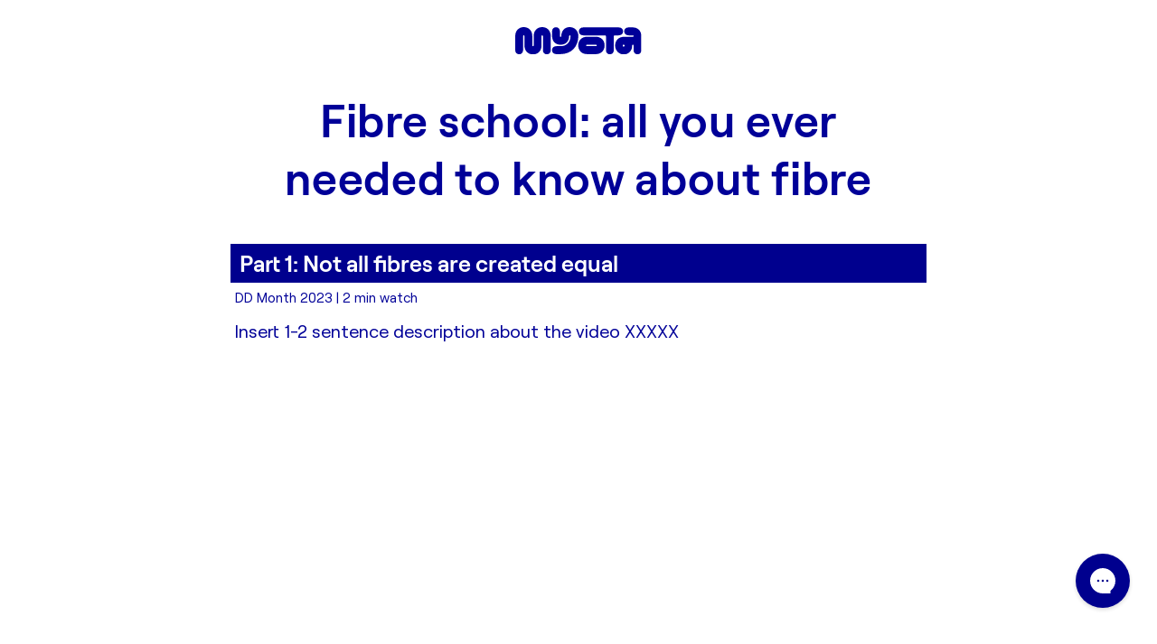

--- FILE ---
content_type: text/html; charset=utf-8
request_url: https://myotahealth.com/pages/fibre-school
body_size: 58465
content:
















<!doctype html>
<html
  class="no-js"
  lang="en"
>
  <head>





<script async crossorigin fetchpriority="high" src="/cdn/shopifycloud/importmap-polyfill/es-modules-shim.2.4.0.js"></script>
<script src="/cdn/shopifycloud/consent-tracking-api/v0.1/consent-tracking-api.js"></script>

<script type="text/javascript">
  var Y=Object.defineProperty;var X=(m,g,p)=>g in m?Y(m,g,{enumerable:!0,configurable:!0,writable:!0,value:p}):m[g]=p;var n=(m,g,p)=>X(m,typeof g!="symbol"?g+"":g,p);(function(){"use strict";var m=" daum[ /]| deusu/| yadirectfetcher|(?:^|[^g])news(?!sapphire)|(?<! (?:channel/|google/))google(?!(app|/google| pixel))|(?<! cu)bots?(?:\\b|_)|(?<!(?:lib))http|(?<![hg]m)score|(?<!cam)scan|@[a-z][\\w-]+\\.|\\(\\)|\\.com\\b|\\btime/|\\||^<|^[\\w \\.\\-\\(?:\\):%]+(?:/v?\\d+(?:\\.\\d+)?(?:\\.\\d{1,10})*?)?(?:,|$)|^[^ ]{50,}$|^\\d+\\b|^\\w*search\\b|^\\w+/[\\w\\(\\)]*$|^active|^ad muncher|^amaya|^avsdevicesdk/|^biglotron|^bot|^bw/|^clamav[ /]|^client/|^cobweb/|^custom|^ddg[_-]android|^discourse|^dispatch/\\d|^downcast/|^duckduckgo|^email|^facebook|^getright/|^gozilla/|^hobbit|^hotzonu|^hwcdn/|^igetter/|^jeode/|^jetty/|^jigsaw|^microsoft bits|^movabletype|^mozilla/\\d\\.\\d\\s[\\w\\.-]+$|^mozilla/\\d\\.\\d\\s\\(compatible;?(?:\\s\\w+\\/\\d+\\.\\d+)?\\)$|^navermailapp|^netsurf|^offline|^openai/|^owler|^php|^postman|^python|^rank|^read|^reed|^rest|^rss|^snapchat|^space bison|^svn|^swcd |^taringa|^thumbor/|^track|^w3c|^webbandit/|^webcopier|^wget|^whatsapp|^wordpress|^xenu link sleuth|^yahoo|^yandex|^zdm/\\d|^zoom marketplace/|^$|analyzer|archive|ask jeeves/teoma|audit|bit\\.ly/|bluecoat drtr|browsex|burpcollaborator|capture|catch|check\\b|checker|chrome-lighthouse|chromeframe|classifier|cloudflare|convertify|crawl|cypress/|dareboost|datanyze|dejaclick|detect|dmbrowser|download|evc-batch/|exaleadcloudview|feed|firephp|functionize|gomezagent|grab|headless|httrack|hubspot marketing grader|hydra|ibisbrowser|infrawatch|insight|inspect|iplabel|ips-agent|java(?!;)|library|linkcheck|mail\\.ru/|manager|measure|neustar wpm|node|nutch|offbyone|onetrust|optimize|pageburst|pagespeed|parser|perl|phantomjs|pingdom|powermarks|preview|proxy|ptst[ /]\\d|retriever|rexx;|rigor|rss\\b|scrape|server|sogou|sparkler/|speedcurve|spider|splash|statuscake|supercleaner|synapse|synthetic|tools|torrent|transcoder|url|validator|virtuoso|wappalyzer|webglance|webkit2png|whatcms/|xtate/",g=/bot|crawl|http|lighthouse|scan|search|spider/i,p;function M(){if(p instanceof RegExp)return p;try{p=new RegExp(m,"i")}catch{p=g}return p}function O(c){return!!c&&M().test(c)}/*! js-cookie v3.0.5 | MIT */function _(c){for(var e=1;e<arguments.length;e++){var t=arguments[e];for(var i in t)c[i]=t[i]}return c}var U={read:function(c){return c[0]==='"'&&(c=c.slice(1,-1)),c.replace(/(%[\dA-F]{2})+/gi,decodeURIComponent)},write:function(c){return encodeURIComponent(c).replace(/%(2[346BF]|3[AC-F]|40|5[BDE]|60|7[BCD])/g,decodeURIComponent)}};function S(c,e){function t(r,s,a){if(!(typeof document>"u")){a=_({},e,a),typeof a.expires=="number"&&(a.expires=new Date(Date.now()+a.expires*864e5)),a.expires&&(a.expires=a.expires.toUTCString()),r=encodeURIComponent(r).replace(/%(2[346B]|5E|60|7C)/g,decodeURIComponent).replace(/[()]/g,escape);var o="";for(var h in a)a[h]&&(o+="; "+h,a[h]!==!0&&(o+="="+a[h].split(";")[0]));return document.cookie=r+"="+c.write(s,r)+o}}function i(r){if(!(typeof document>"u"||arguments.length&&!r)){for(var s=document.cookie?document.cookie.split("; "):[],a={},o=0;o<s.length;o++){var h=s[o].split("="),d=h.slice(1).join("=");try{var f=decodeURIComponent(h[0]);if(a[f]=c.read(d,f),r===f)break}catch{}}return r?a[r]:a}}return Object.create({set:t,get:i,remove:function(r,s){t(r,"",_({},s,{expires:-1}))},withAttributes:function(r){return S(this.converter,_({},this.attributes,r))},withConverter:function(r){return S(_({},this.converter,r),this.attributes)}},{attributes:{value:Object.freeze(e)},converter:{value:Object.freeze(c)}})}var R=S(U,{path:"/"});const F=c=>{const e=window.innerWidth<768||window.outerWidth<768?"mobile":"desktop";return c===e},L=(c,e)=>{const t=!!e,i=String(c)==="true";return t===i},I="shg_geo_data";function B(c,e){const t=c-e;return Math.floor(t/(1e3*60*60*24))}function N(){if(new URLSearchParams(window.location.search).get("shg_geo_cache")==="false")return null;let e=null;try{const t=localStorage.getItem(I);if(t){const i=JSON.parse(t),r=Date.now();i.timestamp&&B(r,i.timestamp)<=7?e=i:localStorage.removeItem(I)}}catch(t){return console.error("Error reading geo data from cache:",t),localStorage.removeItem(I),null}return e}function q(c){let e=null;if(!c)return console.warn("Geo location API URL not configured."),e;try{const t=new XMLHttpRequest;t.open("GET",c,!1),t.send(null),t.status===200?(e=JSON.parse(t.responseText),e?(e.timestamp=Date.now(),localStorage.setItem(I,JSON.stringify(e))):(console.error("Geo API response parsed to null or undefined."),e=null)):console.error(`Geo API request failed with status: ${t.status}`)}catch(t){console.error("Error fetching geo data from API:",t)}return e}function Q(c){let e=null;try{const t=N();t?(e=t,console.debug("Loaded geo data from cache:",e)):(e=q(c),console.debug("Fetched geo data from API:",e))}catch(t){console.error("Error initializing geo data:",t),e=null}return e}const j=(c,e)=>{const{type:t,country_code:i,toponym_name:r,parent_name:s}=c||{},{country:a,region:o,city:h}=e||{};if(!t||!i||!e)return!1;switch(t){case"country":return a===i;case"region":return o===r&&a===i;case"city":return h===r&&o===s&&a===i;default:return console.debug("Unknown location type:",t),!1}},x=c=>typeof c!="string"?!1:document.referrer.toLowerCase().includes(c.toLowerCase()),$=c=>typeof c!="string"?!1:window.location.href.toLowerCase().includes(c.toLowerCase()),G=(c,e,t)=>{if(!e)return!1;const{expectedTimeInMillseconds:i,withinOrAfter:r}=c||{};if(typeof i!="number"||!r)return!1;const s=e.first_visit_timestamp;return r==="within"?s+i>t:s+i<t},K=(c,e,t)=>e?t-e.first_visit_timestamp<18e5===c:c===!0;function H(c,e){return c===e}const y=class y{constructor(e){n(this,"visitorDetails",null);n(this,"currentTime");n(this,"geoLocationApi");n(this,"customerId");n(this,"isB2B");n(this,"internalGeoData");n(this,"isGeoDataInitialized",!1);n(this,"checkers",{device:e=>F(e),logged_in:(e,t)=>L(e,this.customerId),new_visitor:(e,t)=>K(e,t.visitorDetails,t.currentTime),returning_visitor:(e,t)=>G(e,t.visitorDetails,t.currentTime),url_contains:e=>$(e),referrer_contains:e=>x(e),location:(e,t)=>j(e,t.geoData),b2b:e=>H(e,this.isB2B)});this.geoLocationApi=e.geoLocationApi,this.customerId=e.customerId,this.isB2B=e.isB2B,this.currentTime=Date.now(),this.initializeVisitorDetails()}initializeVisitorDetails(){var e;try{const t=localStorage.getItem(y.VISITOR_DETAILS_KEY);t&&(this.visitorDetails=JSON.parse(t),typeof((e=this.visitorDetails)==null?void 0:e.first_visit_timestamp)!="number"&&(console.warn("Invalid visitor details found in storage, resetting."),this.visitorDetails=null)),this.visitorDetails===null?(console.debug("Initializing new visitor details."),this.visitorDetails={first_visit_timestamp:this.currentTime},localStorage.setItem(y.VISITOR_DETAILS_KEY,JSON.stringify(this.visitorDetails))):console.debug("Loaded visitor details from storage:",this.visitorDetails)}catch(t){console.error("Error initializing visitor details:",t),localStorage.removeItem(y.VISITOR_DETAILS_KEY),this.visitorDetails={first_visit_timestamp:this.currentTime},localStorage.setItem(y.VISITOR_DETAILS_KEY,JSON.stringify(this.visitorDetails))}}check(e){const t=this.checkers[e.audience_type];if(!t)return console.warn(`Unknown audience type: ${e.audience_type}`),!1;e.audience_type==="location"&&(e.value=this.snakeCaseKeys(e.value),this.isGeoDataInitialized||(console.debug("Location check required, initializing geoData..."),this.internalGeoData=Q(this.geoLocationApi),this.isGeoDataInitialized=!0,console.debug("GeoData initialization result:",this.internalGeoData)));const i={geoData:this.internalGeoData===void 0?null:this.internalGeoData,visitorDetails:this.visitorDetails,currentTime:this.currentTime};try{const r=!!t(e.value,i);return console.debug("Audience check result:",{audience:e,internalContext:i,matched:r}),e.condition==="is_not"?!r:r}catch(r){return console.error("Error during audience check:",{audience:e,internalContext:i,error:r}),!1}}snakeCaseKeys(e){if(typeof e!="object")return e;const t={};for(const[i,r]of Object.entries(e)){const s=i.replace(/[A-Z]/g,a=>`_${a.toLowerCase()}`);t[s]=r}return t}};n(y,"VISITOR_DETAILS_KEY","_shg_ab_visitor_details");let k=y;class J{constructor(e,t){n(this,"buyItNowHandlerAttached",!1);n(this,"currentPricingVariantId",null);n(this,"storefrontAccessToken");n(this,"shopDomain");n(this,"trackDispatchedSelection",(e,t)=>{const i=e&&e.isFirstAssignment===!1?"cache":t.distribution_method,r={shop_id:t.shop_id,optimization_id:e==null?void 0:e.optimization.id,variant_id:e==null?void 0:e.selectedVariant.id,details:{optimization_ids:t.optimization_ids,distribution_method:i,selection_details:t.selection_details,cache:t.cache,context:t.context,optimization_matches:t.optimization_matches}};this.trackingService.trackDispatch("dispatched",r)});this.trackingService=e,this.storefrontAccessToken=(t==null?void 0:t.storefrontAccessToken)??null,this.shopDomain=(t==null?void 0:t.shopDomain)??null,this.currentPricingVariantId=(t==null?void 0:t.currentPricingVariantId)??null,typeof document<"u"&&document.readyState==="loading"?document.addEventListener("DOMContentLoaded",()=>{this.attachPriceTestBuyItNowHandler()}):setTimeout(()=>{this.attachPriceTestBuyItNowHandler()},100)}async createCartAndGetCheckoutUrl(e,t,i){var o,h,d,f,C;if(!this.storefrontAccessToken||!this.shopDomain)return null;const r=`
      mutation cartCreate($input: CartInput!) {
        cartCreate(input: $input) {
          cart {
            id
            checkoutUrl
          }
          userErrors {
            field
            message
          }
        }
      }
    `,s=i?[{key:"shogun_variant_id",value:i}]:[],a={input:{lines:[{merchandiseId:`gid://shopify/ProductVariant/${e}`,quantity:t}],attributes:s}};try{const P=JSON.stringify({query:r,variables:a}),z=`https://${this.shopDomain}/api/2025-10/graphql.json`;console.debug("shogun: cartCreate request URL:",z),console.debug("shogun: cartCreate request body:",P);const b=await(await fetch(z,{method:"POST",headers:{"Content-Type":"application/json","X-Shopify-Storefront-Access-Token":this.storefrontAccessToken},body:P})).json();return console.debug("shogun: cartCreate full response:",JSON.stringify(b,null,2)),(d=(h=(o=b.data)==null?void 0:o.cartCreate)==null?void 0:h.cart)!=null&&d.checkoutUrl?(console.debug("shogun: cartCreate successful, checkoutUrl:",b.data.cartCreate.cart.checkoutUrl),b.data.cartCreate.cart.checkoutUrl):(console.error("shogun: cartCreate failed:",((C=(f=b.data)==null?void 0:f.cartCreate)==null?void 0:C.userErrors)||b.errors),null)}catch(P){return console.error("shogun: cartCreate error:",P),null}}async addToCartAndCheckout(e,t,i){const r={items:[{id:e,quantity:t}]};i&&(r.attributes={shogun_variant_id:i});try{const s=await fetch("/cart/add.js",{method:"POST",headers:{"Content-Type":"application/json"},body:JSON.stringify(r)});s.ok?(console.debug("shogun: added to cart, redirecting to checkout"),window.location.href="/checkout"):console.error("shogun: cart add failed:",await s.text())}catch(s){console.error("shogun: cart add error:",s)}}attachPriceTestBuyItNowHandler(){if(this.buyItNowHandlerAttached)return;this.buyItNowHandlerAttached=!0;const e=async i=>{const r=new FormData(i);let s=r.get("id")||r.get("variant_id");if(console.debug("shogun: buy-it-now form data:",Object.fromEntries(r.entries())),console.debug("shogun: raw variantId from form:",s),!s){console.debug("shogun: no variant ID found for buy-it-now");return}if(s.includes("gid://")){const h=s.match(/\/(\d+)$/);h&&(s=h[1],console.debug("shogun: extracted numeric ID from GID:",s))}const a=parseInt(r.get("quantity")||"1",10)||1,o=this.currentPricingVariantId;if(console.debug("shogun: buy-it-now details:",{variantId:s,quantity:a,pricingVariantId:o,storefrontAccessToken:this.storefrontAccessToken?"***":null,shopDomain:this.shopDomain}),this.storefrontAccessToken&&this.shopDomain){console.debug("shogun: attempting cartCreate with merchandiseId:",`gid://shopify/ProductVariant/${s}`);const h=await this.createCartAndGetCheckoutUrl(s,a,o);if(h){console.debug("shogun: redirecting to cartCreate checkoutUrl (original cart preserved)"),window.location.href=h;return}}console.debug("shogun: falling back to cart add with pricing variant"),await this.addToCartAndCheckout(s,a,o)};typeof document<"u"&&(()=>{document.addEventListener("click",i=>{const r=i.target;if(!r)return;const s=r.closest('[data-ab-price-test-payment-button="true"]');if(!s||!r.closest('shopify-buy-it-now-button, shopify-accelerated-checkout, [data-shopify="payment-button"]'))return;const o=s.closest("form");o&&(i.preventDefault(),i.stopPropagation(),i.stopImmediatePropagation(),e(o))},{capture:!0})})()}extractViewParamFromFullTemplateKey(e){const t=e.split("/").pop().split(".");return t.slice(1,t.length-1).join(".")}async handleRedirect(e){const t=new URL(window.location.href),i=new URL(window.location.href);if(e.optimization.scope==="theme")i.searchParams.set("preview_theme_id",e.selectedVariant.config.theme_id);else if(e.optimization.scope==="url_redirect")i.pathname=e.languageRootUrl!=="/"?e.languageRootUrl+e.selectedVariant.config.path:e.selectedVariant.config.path;else{const r=this.extractViewParamFromFullTemplateKey(e.selectedVariant.config.full_template_key);i.searchParams.set("view",r)}t.toString()===i.toString()?this.hideViewParam():this.redirectWithoutCache(i)}hideViewParam(){const e=new URL(window.location.href);e.searchParams.delete("view"),window.history.replaceState({},"",e.toString())}dispatch(e,t,i){let r=null;if(e[0].optimization.scope=="price"){const s=e[0];if(r=s,this.currentPricingVariantId=t||s.selectedVariant.id,this.attachPriceTestBuyItNowHandler(),t)console.debug("shogun: price variant already assigned, returning");else{const a=s.selectedVariant.id;console.debug("shogun: assigning price variant");const o=JSON.stringify({attributes:{shogun_variant_id:a}}),h=new XMLHttpRequest;h.open("POST","/cart/update.js",!0),h.setRequestHeader("Content-Type","application/json"),h.onreadystatechange=()=>{if(h.readyState==4&&h.status==200){console.debug("shogun: reloading to reflect cart pricing");const d=new URL(window.location.href);this.redirectWithoutCache(d)}},h.send(o)}}else{const s=e.find(o=>o.matchingVariant.id!==o.selectedVariant.id);if(console.debug("redirectingSelection",s),s&&(s.optimization.scope!=="url_redirect"||s.isFirstAssignment===!0||s.optimization.config.permanent_redirect===!0))return this.trackDispatchedSelection(s,i),this.handleRedirect(s);const a=new Set(e.map(o=>o.optimization.scope));(a.has("template")||a.has("page"))&&this.hideViewParam(),r=e.find(o=>o.current())||s||null}e.length>0&&!r&&(r=e[0]),(r||e.length>0)&&this.trackDispatchedSelection(r,i),e.filter(s=>s.current()).forEach(s=>{this.trackingService.trackVariantImpression(s.selectedVariant,s.optimization.type)})}redirectWithoutCache(e){typeof e=="string"&&(e=new URL(e)),e.searchParams.delete("cache"),document.referrer!=""&&sessionStorage.setItem(E,document.referrer),console.debug("shogun: redirecting to ",e),window.location.replace(e)}}class v{constructor(e){n(this,"optimization");n(this,"matchingVariant");n(this,"selectedVariant");n(this,"isFirstAssignment");n(this,"languageRootUrl");this.optimization=e.optimization,this.matchingVariant=e.matchingVariant,this.selectedVariant=e.selectedVariant,this.isFirstAssignment=e.isFirstAssignment,this.languageRootUrl=e.languageRootUrl}current(){return this.matchingVariant.id===this.selectedVariant.id}}const w=class w{constructor(){n(this,"ran",!1)}removePreviewBarIframe(){console.debug("Setting up preview bar iframe removal");const e=()=>{w.PREVIEW_BAR_IFRAME_IDS.forEach(t=>{const i=document.getElementById(t);i&&(console.debug(`Removing preview bar iframe with id: ${t}`),i.remove())})};e(),document.addEventListener("DOMContentLoaded",()=>{console.debug("DOM loaded, setting up mutation observer for preview bar");const t=new MutationObserver(i=>{i.forEach(r=>{r.addedNodes.forEach(s=>{if(s.nodeType===Node.ELEMENT_NODE){const a=s;w.PREVIEW_BAR_IFRAME_IDS.includes(a.id)&&(console.debug(`Detected and removing preview bar iframe with id: ${a.id} via observer`),a.remove())}})})});if(document.body)t.observe(document.body,{childList:!0,subtree:!0});else{const i=new MutationObserver(()=>{document.body&&(t.observe(document.body,{childList:!0,subtree:!0}),e(),i.disconnect())});i.observe(document.documentElement,{childList:!0})}e()})}run(){this.ran||(this.removePreviewBarIframe(),this.ran=!0)}};n(w,"PREVIEW_BAR_IFRAME_IDS",["preview-bar-iframe","PBarNextFrameWrapper"]);let T=w;const D="_shg_analytics_queue";class W{enqueue(e){const t={...e,id:crypto.randomUUID(),attempts:0,createdAt:Date.now()},i=this.readQueue();return i[t.category].push(t),this.writeQueue(i),t}all(){const e=this.readQueue();return[...e.shogun_load,...e.dispatcher].sort((t,i)=>t.createdAt-i.createdAt)}update(e){const t=this.readQueue(),i=t[e.category],r=i.findIndex(s=>s.id===e.id);r!==-1&&(i[r]=e,this.writeQueue(t))}remove(e){const t=this.readQueue(),i=t[e.category],r=i.findIndex(s=>s.id===e.id);r!==-1&&(i.splice(r,1),this.writeQueue(t))}findLatest(e){const i=this.readQueue()[e];if(i.length!==0)return i[i.length-1]}readQueue(){const e=localStorage.getItem(D);if(!e)return this.emptyQueue();try{const t=JSON.parse(e);return t.shogun_load||(t.shogun_load=[]),t.dispatcher||(t.dispatcher=[]),t}catch(t){return console.error("shogun: failed to parse analytics queue storage, resetting",t),localStorage.removeItem(D),this.emptyQueue()}}writeQueue(e){try{localStorage.setItem(D,JSON.stringify(e))}catch(t){console.error("shogun: failed to save analytics queue",t)}}emptyQueue(){return{shogun_load:[],dispatcher:[]}}}const u=class u{constructor(e,t,i,r,s,a){n(this,"publishable",!1);n(this,"allowed",null);n(this,"eventQueue",new W);n(this,"processingQueue",!1);n(this,"pendingProcess",!1);n(this,"processTimer",null);n(this,"trackVariantImpression",(e,t)=>{const i={page_type:this.pageType,page_id:this.pageId,app_type:t=="ab_test"?"ab_testing":"personalization",original_referrer:this.originalReferrer};i.optimization_id=e.optimization_id,i.variant_id=e.id,console.debug(`Tracking variant impression: optimization=${e.optimization_id}, variant=${e.id}`),this.enqueueShogunLoadEvent(i)});n(this,"trackPage",()=>{const e={page_type:this.pageType,page_id:this.pageId,app_type:"ab_testing"};this.enqueueShogunLoadEvent(e)});n(this,"trackDispatch",(e,t)=>{this.enqueueEvent({category:"dispatcher",event:e,data:t})});n(this,"enqueueEvent",e=>{console.debug("shogun: enqueueing tracking event",{category:e.category,event:"event"in e?e.event:void 0}),e.category==="shogun_load"&&(!this.publishable||this.allowed!==!0)&&console.debug("shogun: not ready, enqueueing shogun:load event");try{this.eventQueue.enqueue(e),this.scheduleProcessQueue()}catch(t){console.error("shogun: failed to enqueue analytics event",t)}});n(this,"enqueueShogunLoadEvent",e=>{this.enqueueEvent({category:"shogun_load",data:e})});n(this,"waitForPublishable",()=>{var i,r;let e=0;const t=()=>{var s,a;if(typeof((a=(s=window.Shopify)==null?void 0:s.analytics)==null?void 0:a.publish)>"u")if(e<=u.retryAttemptsLimit){setTimeout(t,u.retryIntervalInMs);return}else{console.warn("shogun:ts: Shopify analytics unavailable after 30s"),this.handleError("Error initializing TrackingService: Shopify analytics not available after 30s");return}console.debug("shogun:ts: publishable"),this.publishable=!0,this.scheduleProcessQueue()};(r=(i=window.Shopify)==null?void 0:i.analytics)!=null&&r.publish?(console.debug("shogun:ts: publishable"),this.publishable=!0):(console.debug("shogun:ts: analytics api not available yet, waiting..."),t())});n(this,"waitForConsent",()=>{var i,r;let e=0;const t=()=>{if(typeof window.Shopify>"u"&&e<=u.retryAttemptsLimit){setTimeout(t,u.retryIntervalInMs);return}window.Shopify.loadFeatures([{name:"consent-tracking-api",version:"0.1"}],s=>{var a;if(s&&s.length>0){let o=[];s.forEach(h=>{console.error(h),o.push(h.message)}),this.handleError(`Error initializing TrackingService: ${o.join(", ")}`)}else console.debug("shogun:ts: consent available"),this.handleConsentChange(((a=window.Shopify.customerPrivacy)==null?void 0:a.analyticsProcessingAllowed())??!1)})};(r=(i=window.Shopify)==null?void 0:i.customerPrivacy)!=null&&r.analyticsProcessingAllowed?(console.debug("shogun:ts: consent available"),this.allowed=window.Shopify.customerPrivacy.analyticsProcessingAllowed()):(console.debug("shogun:ts: privacy api not available yet, waiting..."),t())});n(this,"handleConsentChange",e=>{this.allowed=e,console.debug("shogun: analytics consent updated to: ",this.allowed),this.scheduleProcessQueue()});n(this,"scheduleProcessQueue",()=>{if(this.processingQueue){this.pendingProcess=!0;return}this.processingQueue=!0;try{this.processQueue()}catch(e){console.error("shogun: error processing analytics queue",e)}finally{this.processingQueue=!1,this.pendingProcess&&(this.pendingProcess=!1,this.scheduleProcessQueue())}});n(this,"scheduleProcessQueueAfter",e=>{this.processTimer||(this.processTimer=setTimeout(()=>{this.processTimer=null,this.scheduleProcessQueue()},e))});n(this,"handleError",e=>{let t,i;const r=this.eventQueue.findLatest("shogun_load");r&&(t=r.data.optimization_id,i=r.data.variant_id),this.trackDispatchFallback("errored",{shop_id:this.shopId,dispatcher_session_id:this.dispatcherSessionId,optimization_id:t,variant_id:i,details:{error:e}})});n(this,"dispatcherFallbackReady",e=>e.category!=="dispatcher"?!1:Date.now()-e.createdAt>=u.dispatchFallbackDelayInMs);n(this,"trackDispatchFallback",(e,t)=>{console.debug(`shogun: sending dispatch:${e} via fallback`),t.name=e,fetch(`${this.analyticsUrl}/dispatcher/${e}`,{method:"POST",headers:{"Content-Type":"application/json"},body:JSON.stringify(t),keepalive:!0})});n(this,"prepareFallbackPayload",e=>{const t=this.clonePayload(e);return t.shop_id=t.shop_id||this.shopId,t.dispatcher_session_id=this.dispatcherSessionId,t.details||(t.details={}),t});n(this,"clonePayload",e=>{try{return JSON.parse(JSON.stringify(e))}catch{return e}});this.shopId=e,this.pageType=t,this.pageId=i,this.originalReferrer=r,this.analyticsUrl=s,this.dispatcherSessionId=a,this.waitForPublishable(),this.waitForConsent(),document.addEventListener("visitorConsentCollected",o=>{this.handleConsentChange(o.detail.analyticsAllowed)}),this.scheduleProcessQueue()}processQueue(){console.debug("shogun: processing queue");const e=this.eventQueue.all();let t=!1;for(const i of e){if(this.shouldDropEvent(i)){this.eventQueue.remove(i);continue}if(this.isWithinBackoffWindow(i)){t=!0;continue}if(!this.isEventReady(i)){t=!0;continue}let r="success";try{r=this.deliverEvent(i)}catch(s){console.error("shogun: error delivering analytics event",s),r="retry"}r==="success"||r==="drop"?this.eventQueue.remove(i):(i.attempts+=1,i.lastAttemptedAt=Date.now(),this.eventQueue.update(i),t=!0)}t&&this.scheduleProcessQueueAfter(u.queueRetryDelayInMs)}shouldDropEvent(e){return Date.now()-e.createdAt>u.maxQueueAgeInMs||e.attempts>=u.maxQueueAttempts||e.category==="dispatcher"&&!e.event}isWithinBackoffWindow(e){if(!e.lastAttemptedAt)return!1;const t=u.queueRetryDelayInMs*Math.pow(2,Math.min(e.attempts,u.maxQueueAttempts));return Date.now()-e.lastAttemptedAt<t}isEventReady(e){return e.category==="shogun_load"?this.publishable&&this.allowed===!0:e.category==="dispatcher"?this.allowed===!0&&this.publishable?!0:this.dispatcherFallbackReady(e):!1}deliverEvent(e){return e.category==="shogun_load"?this.deliverShogunLoad(e):this.deliverDispatch(e)}deliverShogunLoad(e){const t=e.data;try{if(console.debug("Firing shogun:load event",t),!window.Shopify.analytics.publish)throw new Error("Shopify analytics publish is not available");return window.Shopify.analytics.publish("shogun:load",t),"success"}catch(i){return console.error("Error publishing shogun:load event:",i),"retry"}}deliverDispatch(e){if(e.category!=="dispatcher"||!e.event)return"drop";if(this.allowed===!0&&this.publishable){const i=`shogun:dispatcher:${e.event}`;try{if(console.debug(`Firing ${i} event`,e.data),!window.Shopify.analytics.publish)throw new Error("Shopify analytics publish is not available");return window.Shopify.analytics.publish(i,e.data),"success"}catch(r){console.error(`Error publishing ${i} event:`,r);const s=this.prepareFallbackPayload(e.data);return s.details||(s.details={}),s.details.error=`Error publishing ${i} event: ${r.message}`,this.trackDispatchFallback(e.event,s),"success"}}if(!this.dispatcherFallbackReady(e))return"retry";const t=this.prepareFallbackPayload(e.data);return this.trackDispatchFallback(e.event,t),"success"}};n(u,"retryIntervalInMs",250),n(u,"retryAttemptsLimit",3e4/u.retryIntervalInMs),n(u,"queueRetryDelayInMs",1e3),n(u,"maxQueueAttempts",5),n(u,"maxQueueAgeInMs",24*60*60*1e3),n(u,"dispatchFallbackDelayInMs",30*1e3);let A=u;const E="_shg_referrer",l=class l{constructor(e){n(this,"shopId");n(this,"optimizations");n(this,"currentThemeId");n(this,"pageId");n(this,"pageType");n(this,"currentPartialTemplateKey");n(this,"distributionMethod");n(this,"cachedOptimizations");n(this,"audienceChecker");n(this,"personalizations");n(this,"abTests");n(this,"dispatcher");n(this,"trackingService");n(this,"currentPath");n(this,"themeTestHandler");n(this,"currentPricingVariantId");n(this,"languageRootUrl");n(this,"dispatcherSessionId");n(this,"originalReferrer");n(this,"inAudience",e=>this.audienceChecker.check(e));if(this.originalReferrer=sessionStorage.getItem(E),this.originalReferrer){sessionStorage.removeItem(E),console.debug("shogun: retaining original referrer: ",this.originalReferrer);try{Object.defineProperty(document,"referrer",{get:()=>this.originalReferrer})}catch(a){console.debug("shogun: failed to set original referrer via `Object.defineProperty`"),console.error(a);try{window.document.__defineGetter__("referrer",()=>this.originalReferrer)}catch(o){console.debug("shogun: failed to set original referrer via `__defineGetter__`"),console.error(o)}}}this.shopId=e.shopId,this.currentThemeId=e.currentThemeId,this.currentPricingVariantId=e.currentPricingVariantId;const t=e.optimizations||[];e.defaultThemeId!==this.currentThemeId?this.optimizations=t.filter(a=>a.scope==="price"||a.variants.some(o=>o.config.theme_id===this.currentThemeId)):this.optimizations=t,this.personalizations=this.optimizations.filter(a=>a.type==="personalization"),this.abTests=this.optimizations.filter(a=>a.type==="ab_test"),this.distributionMethod=e.distributionMethod||l.DEFAULT_DISTRIBUTION_METHOD,this.pageId=e.pageId,this.pageType=e.pageType,this.languageRootUrl=e.languageRootUrl;const i=this.pageType==="metaobject"?"templates/metaobject/":"templates/",r=[e.templateName,e.templateSuffix].filter(Boolean).join(".");this.currentPartialTemplateKey=i+r,this.currentPath=window.location.pathname,this.cachedOptimizations=JSON.parse(localStorage.getItem(l.OPTIMIZATIONS_CACHE_KEY)||"{}"),this.audienceChecker=new k(e),e.sessionIdOverride?this.dispatcherSessionId=e.sessionIdOverride:(this.dispatcherSessionId=R.get(l.DISPATCHER_SESSION_COOKIE)||crypto.randomUUID(),R.set(l.DISPATCHER_SESSION_COOKIE,this.dispatcherSessionId,{path:"/",expires:1/48})),this.trackingService=new A(this.shopId,this.pageType,this.pageId,this.originalReferrer,e.analyticsUrl,this.dispatcherSessionId);const s=new T;this.themeTestHandler=s,this.dispatcher=new J(this.trackingService,{storefrontAccessToken:e.storefrontAccessToken,shopDomain:e.shopDomain,currentPricingVariantId:e.currentPricingVariantId})}getOptimizationPriority(e){return{theme:1,template:2,page:3,url_redirect:4,price:5}[e.scope]}sortMatches(e){return[...e].sort((t,i)=>{const r=this.getOptimizationPriority(t.optimization),s=this.getOptimizationPriority(i.optimization);return r===s?0:r-s})}audienceMatchesCurrentVisitor(e){const t=e.audiences||[];return t.length===0?!0:e.audiences_condition==="any"?t.some(this.inAudience):t.every(this.inAudience)}configAudiencesMatch(e,t){const i=e.audiences||[],r=t.audiences||[];if(i.length!==r.length)return!1;const s=i.map(o=>JSON.stringify(o)),a=r.map(o=>JSON.stringify(o));return!(s.some(o=>!a.includes(o))||a.some(o=>!s.includes(o))||i.length>1&&e.audiences_condition!==t.audiences_condition)}getCachedVariant(e){const t=this.cachedOptimizations[e.id];if(t)return e.variants.find(i=>i.id===t)}setCachedVariant(e,t){this.cachedOptimizations[e.id]=t.id,console.debug("setCachedVariant",e.id,t.id),localStorage.setItem(l.OPTIMIZATIONS_CACHE_KEY,JSON.stringify(this.cachedOptimizations))}extractPartialTemplateKeyFromFullTemplateKey(e){if(!e)return;const t=e.split(".");return t.length<2?e:t.slice(0,-1).join(".")}matchesAnyAttributeOfCurrentPage(e,t){const i=this.checkTemplateMatch(t),r=this.checkThemeMatch(e,t),s=this.checkPageMatch(e),a=this.checkPathMatch(t),o=this.checkPriceMatch(e,t);return r||i&&s||a||o}getMatchingVariant(e,t=void 0){var s;const i=e.config,r=(s=t==null?void 0:t.selectedVariant)==null?void 0:s.config;for(const a of e.variants){if(!this.matchesAnyAttributeOfCurrentPage(e,a))continue;const o=e.type==="ab_test"?e.config:a.config;if(this.audienceMatchesCurrentVisitor(o)&&!(r&&!this.configAudiencesMatch(i,r)))return a}}getPersonalizationMatches(){const e=[];for(const t of this.personalizations){const i=this.getMatchingVariant(t);i&&e.push({optimization:t,matchingVariant:i})}return e}getPrioritizedNonDefaultPersonalizationSelection(){const e=this.getPersonalizationMatches();if(e.length===0)return;const t=this.sortMatches(e);for(const i of t){const s=i.optimization.variants.sort((a,o)=>a.position-o.position).find(a=>!a.config.original&&this.audienceMatchesCurrentVisitor(a.config));if(s)return new v({optimization:i.optimization,matchingVariant:i.matchingVariant,selectedVariant:s,isFirstAssignment:!0,languageRootUrl:this.languageRootUrl})}}getDefaultPersonalizationSelectionsForImpressionTracking(e){return this.getPersonalizationMatches().filter(r=>r.matchingVariant.config.original&&r.optimization.id!==(e==null?void 0:e.optimization.id)).map(r=>new v({optimization:r.optimization,matchingVariant:r.matchingVariant,selectedVariant:r.matchingVariant,isFirstAssignment:!0,languageRootUrl:this.languageRootUrl}))}getRandomVariantForOptimization(e){const t=`${this.dispatcherSessionId}-${e.id}`,r=this.hashWithDjb2(t)%l.DEFAULT_NUMBER_OF_BINS;let s=0;for(const a of e.variants)if(s+=l.DEFAULT_NUMBER_OF_BINS*(a.config.percentage||0)/100,r<s)return a;return e.variants[0]}hasAnyCachedVariants(){return this.abTests.some(e=>!!this.cachedOptimizations[e.id])}getGreedySelections(e){const t=e[Math.floor(Math.random()*e.length)],i=t.cachedVariant||this.getRandomVariantForOptimization(t.optimization);return[new v({optimization:t.optimization,matchingVariant:t.matchingVariant,selectedVariant:i,isFirstAssignment:!t.cachedVariant,languageRootUrl:this.languageRootUrl})]}userBin(){const e=this.dispatcherSessionId;return e?this.hashWithDjb2(e)%l.DEFAULT_NUMBER_OF_BINS:0}hashWithDjb2(e){let t=5381;for(let i=0;i<e.length;i++)t=(t<<5)-t+e.charCodeAt(i),t|=0;return Math.abs(t)}getVariantForUserBin(){const e=this.userBin(),t=this.abTests.flatMap(r=>r.variants);let i=0;for(const r of t)if(i+=l.DEFAULT_NUMBER_OF_BINS*(r.traffic_percentage||0)/100,e<i)return r;return null}getEvenSelections(e){const t=this.getVariantForUserBin();if(!t)return[];const i=e.find(r=>r.optimization.variants.some(s=>s.id===t.id));return i?[new v({optimization:i.optimization,matchingVariant:i.matchingVariant,selectedVariant:t,isFirstAssignment:!i.cachedVariant,languageRootUrl:this.languageRootUrl})]:[]}getAbTestMatches(e){const t=[];return this.abTests.forEach(i=>{const r=this.getMatchingVariant(i,e);if(r){const s=this.getCachedVariant(i);(r.config.original||s)&&t.push({optimization:i,matchingVariant:r,cachedVariant:s})}}),t}getAbTestSelections(e){const t=this.getAbTestMatches(e);if(t.length===0)return[];const i=t.find(r=>!!r.cachedVariant);if(!i&&this.hasAnyCachedVariants())return[];if(i)return[new v({optimization:i.optimization,matchingVariant:i.matchingVariant,selectedVariant:i.cachedVariant,isFirstAssignment:!1,languageRootUrl:this.languageRootUrl})];switch(this.distributionMethod){case"greedy":return this.getGreedySelections(t);case"even":return this.getEvenSelections(t);default:throw new Error(`Unknown distribution method: ${this.distributionMethod}`)}}isBot(){const e=navigator.userAgent,t=O(e);return console.debug("Bot testing with user agent:",e),t}handleThemeReview(){const t=new URLSearchParams(location.search).get("shgpvid"),i=sessionStorage.getItem("_shg_preview_variant_id");if(i&&(!t||i==t)){console.debug(`shogun: theme review in progress, viewing variant: ${i}`);const r=document.getElementById("shogun-price-test-preview");if(!r){console.debug("shogun: sidebar not found!!!");return}const s=r.content.cloneNode(!0);document.addEventListener("DOMContentLoaded",()=>{document.body.style.paddingLeft="32rem",document.body.prepend(s)});return}else if(t&&(!i||i!=t)){console.debug(`shogun: theme review in progress, setting variant: ${t}`),sessionStorage.setItem("_shg_preview_variant_id",t);const r=JSON.stringify({attributes:{shogun_variant_id:t}}),s=new XMLHttpRequest;s.open("POST","/cart/update.js",!0),s.setRequestHeader("Content-Type","application/json"),s.onreadystatechange=()=>{s.readyState==4&&s.status==200&&(console.debug("shogun: reloading to reflect cart pricing"),location=location)},s.send(r)}}run(){let e=null,t=this.distributionMethod,i=[];const r=(s,a={})=>{var h,d;const o=s&&s.isFirstAssignment===!1?"cache":t;return{shop_id:this.shopId,optimization_id:(h=s==null?void 0:s.optimization)==null?void 0:h.id,variant_id:(d=s==null?void 0:s.selectedVariant)==null?void 0:d.id,details:{optimization_ids:this.optimizations.map(f=>f.id),distribution_method:o,selection_details:i,...a}}};try{if(this.isBot()){console.debug("Bot traffic detected, optimizer disabled");return}this.handleThemeReview();const s=this.getPrioritizedNonDefaultPersonalizationSelection(),a=this.getAbTestSelections(s),o=[];s&&o.push(s),o.push(...a),o.push(...this.getDefaultPersonalizationSelectionsForImpressionTracking(s)),localStorage.getItem("_shg_is_merchant")||this.themeTestHandler.run(),e=o.find(d=>d.matchingVariant.id===d.selectedVariant.id)||null,e&&!e.isFirstAssignment&&(t="cache"),i=o.map(d=>({optimization_id:d.optimization.id,selected_variant_id:d.selectedVariant.id,matching_variant_id:d.matchingVariant.id}));const h={shop_id:this.shopId,optimization_ids:this.optimizations.map(d=>d.id),selection_details:i,distribution_method:t,cache:{...this.cachedOptimizations},context:{template_key:this.currentPartialTemplateKey,theme_id:this.currentThemeId,page_type:this.pageType,page_id:this.pageId},optimization_matches:this.buildOptimizationMatches(s)};if(a.forEach(d=>{this.setCachedVariant(d.optimization,d.selectedVariant)}),o.length===0){this.abTests.length>0&&(this.trackingService.trackPage(),this.trackingService.trackDispatch("skipped",r(e)));return}this.dispatcher.dispatch(o,this.currentPricingVariantId,h)}catch(s){this.trackingService.trackDispatch("errored",r(e,{error:s.message}))}}getCurrentPathWithoutLanguagePrefix(){return this.languageRootUrl==="/"||!this.currentPath.startsWith(this.languageRootUrl)?this.currentPath:this.currentPath.substring(this.languageRootUrl.length)||"/"}checkTemplateMatch(e){return this.extractPartialTemplateKeyFromFullTemplateKey(e.config.full_template_key)===this.currentPartialTemplateKey}checkThemeMatch(e,t){return e.scope==="theme"&&t.config.theme_id===this.currentThemeId}checkPageMatch(e){const{page_type:t,page_id:i}=e.config,r=!t||t===this.pageType,s=!i||i===this.pageId;return e.scope!=="url_redirect"&&r&&s}checkPathMatch(e){const t=e.config.path;if(!t)return!1;const i=this.getCurrentPathWithoutLanguagePrefix();return decodeURIComponent(t)===decodeURIComponent(i)}checkPriceMatch(e,t){return e.scope!=="price"?!1:!this.currentPricingVariantId||this.currentPricingVariantId===t.id}getDetailedMatchingInfo(e,t,i){const{page_type:r,page_id:s}=e.config,a=!r||r===this.pageType,o=!s||s===this.pageId,h=e.type==="ab_test"?e.config:t.config,d=i?this.configAudiencesMatch(e.config,i.selectedVariant.config):!1;return{matches_template:this.checkTemplateMatch(t),matches_theme:this.checkThemeMatch(e,t),matches_page_type:a,matches_page_id:o,matches_page:this.checkPageMatch(e),matches_path:this.checkPathMatch(t),matches_price:this.checkPriceMatch(e,t),matches_audience:this.audienceMatchesCurrentVisitor(h),matches_personalization_config:d}}buildOptimizationMatches(e){const t={};for(const i of this.optimizations)if(t[i.id]={},i.variants&&Array.isArray(i.variants))for(const r of i.variants)t[i.id][r.id]=this.getDetailedMatchingInfo(i,r,e);return t}};n(l,"DEFAULT_NUMBER_OF_BINS",1e4),n(l,"DEFAULT_DISTRIBUTION_METHOD","greedy"),n(l,"OPTIMIZATIONS_CACHE_KEY","_shg_ab_optimizations_cache"),n(l,"DISPATCHER_SESSION_COOKIE","_shg_dispatcher_session");let V=l;window.ShogunOptimizer=V})();

</script><script type="text/javascript">
  ;(function() {
    if (typeof ShogunOptimizer === 'undefined') {
      console.error("ShogunOptimizer is not defined. Please ensure the optimizer script is properly loaded.");
      return;
    }

    const designMode = false;
    if (designMode) {
      console.debug("Design mode is enabled, skipping optimizer initialization");
      return;
    }

    // If the referrer url is the Shopify admin url, then set a local storage shg_is_merchant flag to true
    // This is used to remove the preview bar from the page for shoppers
    const referrer = document.referrer
    if (!localStorage.getItem('_shg_is_merchant') && ((referrer.includes('admin.shopify.com') || referrer.includes('shogun')))) {
      console.debug('Setting shg_is_merchant to true')
      localStorage.setItem('_shg_is_merchant', 'true')
    }

    const urlParams = new URLSearchParams(window.location.search);
    const optimizationDisabled = urlParams.get('shg') === "false" || window.location.hostname.includes('shopifypreview');

    if (optimizationDisabled) {
      console.debug("Optimization is disabled, skipping optimizer initialization");
      return;
    }

    const shopMetafieldConfig = {"default_theme_id":185085100418,"method":"greedy","optimizations":[{"id":"4028d451-e60e-4001-863b-15d427d02845","type":"ab_test","scope":"url_redirect","name":"January sale: Blend choice vs Gut-only test","config":{"page_id":"15206358942082","audiences":[],"page_type":"product","audience_id":null,"new_optimization":false,"permanent_redirect":true,"audiences_condition":null},"variants":[{"id":"b1c53b89-1644-42aa-97ba-fa462111bcdd","name":"Original","config":{"path":"/products/january-sale-three-month-trial-free-starter-kit","page_id":"15206358942082","original":true,"position":0,"page_name":"January Sale: Three month trial + free Starter Kit","page_type":"product","percentage":50,"template_name":"product","template_suffix":"loop-bundles","full_template_key":"templates/product.loop-bundles.json","variant_preview_url":"https://myota.myshopify.com/products/january-sale-three-month-trial-free-starter-kit?&shg=false"},"optimization_id":"4028d451-e60e-4001-863b-15d427d02845","traffic_percentage":50.0},{"id":"53ae48eb-41a0-45f2-af9f-a562ef7e4abf","name":"Variant B","config":{"path":"/products/january-sale-three-month-trial-with-free-starter-kit-gut-health","page_id":"15238816956802","original":false,"position":1,"page_name":"January Sale: Three month trial with free Starter Kit (Gut Health)","page_type":"product","percentage":50,"template_name":"product","template_suffix":"loop-bundles","full_template_key":"templates/product.loop-bundles.json","variant_preview_url":"https://myota.myshopify.com/products/january-sale-three-month-trial-with-free-starter-kit-gut-health?&shg=false"},"optimization_id":"4028d451-e60e-4001-863b-15d427d02845","traffic_percentage":50.0}]}],"expires_at":1769579104000,"env":"production"} || {};
    const optimizationsData = shopMetafieldConfig.expires_at > Date.now() ? (shopMetafieldConfig.optimizations || []) : [];

    const optimizerConfig = {
      shopId: "c3bed902-058b-41a3-bc18-24a1df6336a8",
      optimizations: optimizationsData,
      distributionMethod: urlParams.get('shgMethod') || shopMetafieldConfig.method,
      defaultThemeId: String(shopMetafieldConfig.default_theme_id),
      currentThemeId: "185085100418",
      pageId: "103547338990",
      pageType: "page",
      templateName: "page",
      templateSuffix: "gem-103547338990-template",
      customerId: "",
      isB2B: false,
      sessionIdOverride: urlParams.get('shgSessionId'),
      geoLocationApi: "https://ipinfo.io/json?token=f2ae3a557d807b",
      currentPricingVariantId: null,
      languageRootUrl: "/",
      analyticsUrl: "https://shogun-abc-production.global.ssl.fastly.net",
      storefrontAccessToken: null,
      shopDomain: ""
    };

    console.debug("Initializing ShogunOptimizer with config:", optimizerConfig);
    const optimizer = new ShogunOptimizer(optimizerConfig);
    optimizer.run();
  })();
</script>

<link
        rel="icon"
        type="image/png"
        href="//myotahealth.com/cdn/shop/files/Untitled_design_8.png?crop=center&height=32&v=1672847241&width=32"
      >
    <link
      rel="expect"
      href="#MainContent"
      blocking="render"
      id="view-transition-render-blocker"
    ><meta charset="utf-8">
<meta
  http-equiv="X-UA-Compatible"
  content="IE=edge"
>
<meta
  name="viewport"
  content="width=device-width,initial-scale=1"
>
<meta
  name="view-transition"
  content="same-origin"
>
<meta
  name="theme-color"
  content=""
>

<meta
  property="og:site_name"
  content="Myota Health"
>
<meta
  property="og:url"
  content="https://myotahealth.com/pages/fibre-school"
>
<meta
  property="og:title"
  content="Fibre school (videos)"
>
<meta
  property="og:type"
  content="website"
>
<meta
  property="og:description"
  content="Fibre school: all you ever needed to know about fibre Part 1: Not all fibres are created equal DD Month 2023 | 2 min watch Insert 1-2 sentence description about the video XXXXX Fibre me up! Part 2: The key properties of fibre DD Month 2023 | 2 min watch Insert 1-2 sentence description about the video XXXXX Yes to fibre"
><meta
  name="twitter:card"
  content="summary_large_image"
>
<meta
  name="twitter:title"
  content="Fibre school (videos)"
>
<meta
  name="twitter:description"
  content="Fibre school: all you ever needed to know about fibre Part 1: Not all fibres are created equal DD Month 2023 | 2 min watch Insert 1-2 sentence description about the video XXXXX Fibre me up! Part 2: The key properties of fibre DD Month 2023 | 2 min watch Insert 1-2 sentence description about the video XXXXX Yes to fibre"
>

<title>
  Fibre school (videos)
 &ndash; Myota Health</title>

<link
  rel="canonical"
  href="https://myotahealth.com/pages/fibre-school"
>


  <meta
    name="description"
    content="Fibre school: all you ever needed to know about fibre Part 1: Not all fibres are created equal DD Month 2023 | 2 min watch Insert 1-2 sentence description about the video XXXXX Fibre me up! Part 2: The key properties of fibre DD Month 2023 | 2 min watch Insert 1-2 sentence description about the video XXXXX Yes to fibre"
  >

<link href="//myotahealth.com/cdn/shop/t/110/assets/overflow-list.css?v=168694168152117541881764855504" as="style" rel="preload">
<link href="//myotahealth.com/cdn/shop/t/110/assets/base.css?v=71021810513484388381766165757" rel="stylesheet" type="text/css" media="all" />


<style>
/* MYOTA Fonts */
@font-face {
  font-family: "Roobert";
  src: url(//myotahealth.com/cdn/shop/t/110/assets/Roobert-Medium.woff2?v=70481652025441113721764855504) format("woff2"),
    url(//myotahealth.com/cdn/shop/t/110/assets/Roobert-Medium.woff?v=109316508808250849341764855504) format("woff");
  font-weight: 500;
  font-style: normal;
  font-display: swap;
}

@font-face {
  font-family: "Roobert";
  src: url(//myotahealth.com/cdn/shop/t/110/assets/Roobert-Regular.woff2?v=101328110774735998961764855504) format("woff2"),
    url(//myotahealth.com/cdn/shop/t/110/assets/Roobert-Regular.woff?v=51227865985967293481764855504) format("woff");
  font-weight: normal;
  font-style: normal;
  font-display: swap;
}
</style><script type="importmap">
  {
    "imports": {
      "@theme/critical": "//myotahealth.com/cdn/shop/t/110/assets/critical.js?v=169402557219780209121764855504",
      "@theme/product-title": "//myotahealth.com/cdn/shop/t/110/assets/product-title-truncation.js?v=81744426891537421781764855504",
      "@theme/component": "//myotahealth.com/cdn/shop/t/110/assets/component.js?v=74239122572524296041764855504",
      "@theme/dialog": "//myotahealth.com/cdn/shop/t/110/assets/dialog.js?v=94382931671780430451764855504",
      "@theme/events": "//myotahealth.com/cdn/shop/t/110/assets/events.js?v=59172389608566392641764855504",
      "@theme/focus": "//myotahealth.com/cdn/shop/t/110/assets/focus.js?v=60436577539430446401764855504",
      "@theme/morph": "//myotahealth.com/cdn/shop/t/110/assets/morph.js?v=175376767362814376631764855504",
      "@theme/paginated-list": "//myotahealth.com/cdn/shop/t/110/assets/paginated-list.js?v=95298315036233333871764855504",
      "@theme/performance": "//myotahealth.com/cdn/shop/t/110/assets/performance.js?v=171015751390534793081764855504",
      "@theme/product-form": "//myotahealth.com/cdn/shop/t/110/assets/product-form.js?v=50143321029873811531764855504",
      "@theme/recently-viewed-products": "//myotahealth.com/cdn/shop/t/110/assets/recently-viewed-products.js?v=94729125001750262651764855504",
      "@theme/scrolling": "//myotahealth.com/cdn/shop/t/110/assets/scrolling.js?v=10957690925586738441764855504",
      "@theme/section-renderer": "//myotahealth.com/cdn/shop/t/110/assets/section-renderer.js?v=117273408521114569061764855504",
      "@theme/section-hydration": "//myotahealth.com/cdn/shop/t/110/assets/section-hydration.js?v=177651605160027701221764855504",
      "@theme/utilities": "//myotahealth.com/cdn/shop/t/110/assets/utilities.js?v=2628875420026591481764855504",
      "@theme/variant-picker": "//myotahealth.com/cdn/shop/t/110/assets/variant-picker.js?v=10645626300544437731764855504",
      "@theme/media-gallery": "//myotahealth.com/cdn/shop/t/110/assets/media-gallery.js?v=111441960308641931071764855504",
      "@theme/quick-add": "//myotahealth.com/cdn/shop/t/110/assets/quick-add.js?v=74531385036627369001764855504",
      "@theme/paginated-list-aspect-ratio": "//myotahealth.com/cdn/shop/t/110/assets/paginated-list-aspect-ratio.js?v=25254270272143792451764855504",
      "@theme/popover-polyfill": "//myotahealth.com/cdn/shop/t/110/assets/popover-polyfill.js?v=119029313658895111201764855504"
    }
  }
</script>


  
  <script
    src="//myotahealth.com/cdn/shop/t/110/assets/view-transitions.js?v=84877080446900032951764855504"
    async
    blocking="render"
  ></script>
  


<link
  rel="modulepreload"
  href="//myotahealth.com/cdn/shop/t/110/assets/critical.js?v=169402557219780209121764855504"
>

<link
  rel="modulepreload"
  href="//myotahealth.com/cdn/shop/t/110/assets/utilities.js?v=2628875420026591481764855504"
  fetchpriority="low"
>
<link
  rel="modulepreload"
  href="//myotahealth.com/cdn/shop/t/110/assets/component.js?v=74239122572524296041764855504"
  fetchpriority="low"
>
<link
  rel="modulepreload"
  href="//myotahealth.com/cdn/shop/t/110/assets/section-renderer.js?v=117273408521114569061764855504"
  fetchpriority="low"
>
<link
  rel="modulepreload"
  href="//myotahealth.com/cdn/shop/t/110/assets/section-hydration.js?v=177651605160027701221764855504"
  fetchpriority="low"
>
<link
  rel="modulepreload"
  href="//myotahealth.com/cdn/shop/t/110/assets/morph.js?v=175376767362814376631764855504"
  fetchpriority="low"
>



<link
  rel="modulepreload"
  href="//myotahealth.com/cdn/shop/t/110/assets/focus.js?v=60436577539430446401764855504"
  fetchpriority="low"
>
<link
  rel="modulepreload"
  href="//myotahealth.com/cdn/shop/t/110/assets/recently-viewed-products.js?v=94729125001750262651764855504"
  fetchpriority="low"
>
<link
  rel="modulepreload"
  href="//myotahealth.com/cdn/shop/t/110/assets/scrolling.js?v=10957690925586738441764855504"
  fetchpriority="low"
>
<link
  rel="modulepreload"
  href="//myotahealth.com/cdn/shop/t/110/assets/events.js?v=59172389608566392641764855504"
  fetchpriority="low"
>
<script
  src="//myotahealth.com/cdn/shop/t/110/assets/popover-polyfill.js?v=119029313658895111201764855504"
  type="module"
  fetchpriority="low"
></script>
<script
  src="//myotahealth.com/cdn/shop/t/110/assets/quick-add.js?v=74531385036627369001764855504"
  type="module"
  fetchpriority="low"
></script>

<script
  src="//myotahealth.com/cdn/shop/t/110/assets/dialog.js?v=94382931671780430451764855504"
  type="module"
  fetchpriority="low"
></script>
<script
  src="//myotahealth.com/cdn/shop/t/110/assets/variant-picker.js?v=10645626300544437731764855504"
  type="module"
  fetchpriority="low"
></script>
<script
  src="//myotahealth.com/cdn/shop/t/110/assets/product-card.js?v=174129639976667491711764855504"
  type="module"
  fetchpriority="low"
></script>
<script
  src="//myotahealth.com/cdn/shop/t/110/assets/product-form.js?v=50143321029873811531764855504"
  type="module"
  fetchpriority="low"
></script>
<script
  src="//myotahealth.com/cdn/shop/t/110/assets/accordion-custom.js?v=137955416094618045521764855504"
  type="module"
  fetchpriority="low"
></script>
<script
  src="//myotahealth.com/cdn/shop/t/110/assets/disclosure-custom.js?v=168050880623268140331764855504"
  type="module"
  fetchpriority="low"
></script>
<script
  src="//myotahealth.com/cdn/shop/t/110/assets/media.js?v=37825095869491791421764855504"
  type="module"
  fetchpriority="low"
></script>
<script
  src="//myotahealth.com/cdn/shop/t/110/assets/product-price.js?v=30079423257668675401764855504"
  type="module"
  fetchpriority="low"
></script>
<script
  src="//myotahealth.com/cdn/shop/t/110/assets/product-title-truncation.js?v=81744426891537421781764855504"
  type="module"
  fetchpriority="low"
></script>
<script
  src="//myotahealth.com/cdn/shop/t/110/assets/product-inventory.js?v=16343734458933704981764855504"
  type="module"
  fetchpriority="low"
></script>
<script
  src="//myotahealth.com/cdn/shop/t/110/assets/show-more.js?v=94563802205717136101764855504"
  type="module"
  fetchpriority="low"
></script>
<script
  src="//myotahealth.com/cdn/shop/t/110/assets/slideshow.js?v=106062376210414582281764855504"
  type="module"
  fetchpriority="low"
></script>
<script
  src="//myotahealth.com/cdn/shop/t/110/assets/anchored-popover.js?v=95953304814728754461764855504"
  type="module"
  fetchpriority="low"
></script>
<script
  src="//myotahealth.com/cdn/shop/t/110/assets/floating-panel.js?v=128677600744947036551764855504"
  type="module"
  fetchpriority="low"
></script>
<script
  src="//myotahealth.com/cdn/shop/t/110/assets/video-background.js?v=25237992823806706551764855504"
  type="module"
  fetchpriority="low"
></script>
<script
  src="//myotahealth.com/cdn/shop/t/110/assets/component-quantity-selector.js?v=56330027151833116691764855504"
  type="module"
  fetchpriority="low"
></script>
<script
  src="//myotahealth.com/cdn/shop/t/110/assets/media-gallery.js?v=111441960308641931071764855504"
  type="module"
  fetchpriority="low"
></script>
<script
  src="//myotahealth.com/cdn/shop/t/110/assets/rte-formatter.js?v=101420294193111439321764855504"
  type="module"
  fetchpriority="low"
></script>
<script
  src="//myotahealth.com/cdn/shop/t/110/assets/gift-card-recipient-form.js?v=129634859299628245901764855504"
  type="module"
  fetchpriority="low"
></script>


  <script
    src="//myotahealth.com/cdn/shop/t/110/assets/localization.js?v=87759161307859666401764855504"
    type="module"
    fetchpriority="low"
  ></script>





  <script
    src="//myotahealth.com/cdn/shop/t/110/assets/product-card-link.js?v=97122579314620396511764855504"
    type="module"
    fetchpriority="low"
  ></script>


<script
  src="//myotahealth.com/cdn/shop/t/110/assets/auto-close-details.js?v=58350291535404441581764855504"
  defer="defer"
></script>

<script>
  const basePath = 'https://cdn.shopify.com/static/themes/horizon/placeholders';
  const Theme = {
    placeholders: {
      general: [
        `${basePath}/general-1.png`,
        `${basePath}/general-2.png`,
        `${basePath}/general-3.png`,
        `${basePath}/general-4.png`,
        `${basePath}/general-5.png`,
        `${basePath}/general-6.png`,
        `${basePath}/general-7.png`,
      ],
      product: [`${basePath}/product-ball.png`, `${basePath}/product-cone.png`, `${basePath}/product-cube.png`],
    },
    translations: {
      placeholder_image: `Placeholder image`,
      added: `Added`,
      recipient_form_fields_visible: `Recipient form fields are now visible`,
      recipient_form_fields_hidden: `Recipient form fields are now hidden`,
      recipient_form_error: `There was an error with the form submission`,
    },
    routes: {
      cart_add_url: '/cart/add.js',
      cart_change_url: '/cart/change',
      cart_update_url: '/cart/update',
      cart_url: '/cart',
      predictive_search_url: '/search/suggest',
      search_url: '/search',
    },
    template: {
      name: 'page.gem-103547338990-template',
    },
  };
</script>
<style data-shopify>


  
  
  
  

  

  

  

  :root {
    /* Page Layout */
    --sidebar-width: 25rem;
    --narrow-content-width: 36rem;
    --normal-content-width: 42rem;
    --wide-content-width: 46rem;
    --narrow-page-width: 90rem;
    --normal-page-width: 120rem;
    --wide-page-width: 150rem;

    /* Section Heights */
    --section-height-small: 15rem;
    --section-height-medium: 25rem;
    --section-height-large: 35rem;

    @media screen and (min-width: 40em) {
      --section-height-small: 40svh;
      --section-height-medium: 55svh;
      --section-height-large: 70svh;
    }

    @media screen and (min-width: 60em) {
      --section-height-small: 50svh;
      --section-height-medium: 65svh;
      --section-height-large: 80svh;
    }

    /* Letter spacing */
    --letter-spacing-sm: 0.06em;
    --letter-spacing-md: 0.13em;

    /* Font families */
    /* --font-body--family: Helvetica, Arial, sans-serif; */
    --font-body--style: normal;
    --font-body--weight: 400;
    /* --font-subheading--family: Helvetica, Arial, sans-serif; */
    --font-subheading--style: normal;
    /* --font-subheading--weight: 400; */
    /* --font-heading--family: Helvetica, Arial, sans-serif; */
    --font-heading--style: normal;
    /* --font-heading--weight: 400; */
    /* --font-accent--family: Helvetica, Arial, sans-serif; */
    --font-accent--style: normal;
    /* --font-accent--weight: 400; */

    /* myota fonts */
    --font-body--family: "Roobert", Helvetica, Arial, sans-serif;
    --font-subheading--family: "Roobert", Helvetica, Arial, sans-serif;
    --font-heading--family: "Roobert", Helvetica, Arial, sans-serif;
    --font-accent--family: "Roobert", Helvetica, Arial, sans-serif;
    --font-subheading--weight: 600;
    --font-heading--weight: 600;
    --font-accent--weight: 600;


    /* Margin sizes */
    --font-h1--spacing: 0.25em;
    --font-h2--spacing: 0.25em;
    --font-h3--spacing: 0.25em;
    --font-h4--spacing: 0.25em;
    --font-h5--spacing: 0.25em;
    --font-h6--spacing: 0.25em;
    --font-paragraph--spacing: 0.5em;

    /* Heading colors */
    --font-h1--color: var(--color-foreground-heading);
    --font-h2--color: var(--color-foreground-heading);
    --font-h3--color: var(--color-foreground-heading);
    --font-h4--color: var(--color-foreground-heading);
    --font-h5--color: var(--color-foreground-heading);
    --font-h6--color: var(--color-foreground-heading);

    /** Z-Index / Layering */
    --layer-section-background: -2;
    --layer-lowest: -1;
    --layer-base: 0;
    --layer-flat: 1;
    --layer-raised: 2;
    --layer-heightened: 4;
    --layer-sticky: 8;
    --layer-window-overlay: 10;
    --layer-header-menu: 12;
    --layer-overlay: 16;
    --layer-menu-drawer: 18;
    --layer-temporary: 20;

    /* Max-width / Measure */
    /* --max-width--body-normal: 50ch;
    --max-width--body-narrow: 35ch; */
    --max-width--body-normal: 600px;
    --max-width--body-narrow: 450px;

    --max-width--heading-normal: 50ch;
    --max-width--heading-narrow: 30ch;

    --max-width--display-normal: 20ch;
    --max-width--display-narrow: 15ch;
    --max-width--display-tight: 5ch;

    /* Letter-spacing / Tracking */
    --letter-spacing--display-tight: -0.03em;
    --letter-spacing--display-normal: 0em;
    --letter-spacing--display-loose: 0.03em;

    --letter-spacing--heading-tight: -0.03em;
    --letter-spacing--heading-normal: 0em;
    --letter-spacing--heading-loose: 0.03em;

    --letter-spacing--body-tight: -0.03em;
    --letter-spacing--body-normal: 0em;
    --letter-spacing--body-loose: 0.03em;

    /* Line height / Leading */
    --line-height: 1;

    --line-height--display-tight: 1;
    --line-height--display-normal: 1.1;
    --line-height--display-loose: 1.2;

    --line-height--heading-tight: 1.15;
    --line-height--heading-normal: 1.3;
    --line-height--heading-loose: 1.35;

    --line-height--body-tight: 1.2;
    --line-height--body-normal: 1.4;
    --line-height--body-loose: 1.6;

    /* Typography presets */
    --font-size--paragraph: 1.0rem;--font-size--h1: 46.5px;@media screen and (min-width: 960px) { --font-size--h1: 62px; }@media screen and (min-width: 1400px) { --font-size--h1: 65.1px; }--font-size--h2: 42.0px;@media screen and (min-width: 960px) { --font-size--h2: 56px; }@media screen and (min-width: 1400px) { --font-size--h2: 58.8px; }--font-size--h3: 2.5rem;--font-size--h4: 1.5rem;--font-size--h5: 1.25rem;--font-size--h6: 1.125rem;--font-paragraph--weight: 400;--font-paragraph--letter-spacing: var(--letter-spacing--body-normal);--font-paragraph--size: var(--font-size--paragraph);--font-paragraph--family: var(--font-body--family);--font-paragraph--style: var(--font-body--style);--font-paragraph--case: ;--font-paragraph--line-height: var(--line-height--body-normal);--font-h1--weight: var(--font-heading--weight);--font-h1--letter-spacing: var(--letter-spacing--heading-normal);--font-h1--size: var(--font-size--h1);--font-h1--family: var(--font-heading--family);--font-h1--style: var(--font-heading--style);--font-h1--case: none;--font-h1--line-height: var(--line-height--heading-tight);--font-h2--weight: var(--font-heading--weight);--font-h2--letter-spacing: var(--letter-spacing--heading-normal);--font-h2--size: var(--font-size--h2);--font-h2--family: var(--font-heading--family);--font-h2--style: var(--font-heading--style);--font-h2--case: none;--font-h2--line-height: var(--line-height--heading-tight);--font-h3--weight: var(--font-subheading--weight);--font-h3--letter-spacing: var(--letter-spacing--heading-normal);--font-h3--size: var(--font-size--h3);--font-h3--family: var(--font-subheading--family);--font-h3--style: var(--font-subheading--style);--font-h3--case: none;--font-h3--line-height: var(--line-height--heading-tight);--font-h4--weight: var(--font-accent--weight);--font-h4--letter-spacing: var(--letter-spacing--heading-normal);--font-h4--size: var(--font-size--h4);--font-h4--family: var(--font-accent--family);--font-h4--style: var(--font-accent--style);--font-h4--case: none;--font-h4--line-height: var(--line-height--heading-normal);--font-h5--weight: var(--font-subheading--weight);--font-h5--letter-spacing: var(--letter-spacing--heading-normal);--font-h5--size: var(--font-size--h5);--font-h5--family: var(--font-subheading--family);--font-h5--style: var(--font-subheading--style);--font-h5--case: none;--font-h5--line-height: var(--line-height--heading-normal);--font-h6--weight: var(--font-accent--weight);--font-h6--letter-spacing: var(--letter-spacing--heading-loose);--font-h6--size: var(--font-size--h6);--font-h6--family: var(--font-accent--family);--font-h6--style: var(--font-accent--style);--font-h6--case: none;--font-h6--line-height: var(--line-height--heading-normal);

    /* Hardcoded font sizes */
    --font-size--2xs: 0.625rem;
    --font-size--xs: 0.8125rem;
    --font-size--sm: 0.875rem;
    --font-size--md: 1rem;
    --font-size--lg: 1.125rem;
    --font-size--xl: 1.25rem;
    --font-size--2xl: 1.5rem;
    --font-size--3xl: 2rem;
    --font-size--4xl: 2.5rem;
    --font-size--5xl: 3rem;
    --font-size--6xl: 3.5rem;

    /* Menu font sizes */
    --menu-font-sm--size: 0.875rem;
    --menu-font-sm--line-height: calc(1.1 + 0.5 * min(16 / 14));
    --menu-font-md--size: 1rem;
    --menu-font-md--line-height: calc(1.1 + 0.5 * min(16 / 16));
    --menu-font-lg--size: 1.125rem;
    --menu-font-lg--line-height: calc(1.1 + 0.5 * min(16 / 18));
    --menu-font-xl--size: 1.25rem;
    --menu-font-xl--line-height: calc(1.1 + 0.5 * min(16 / 20));
    --menu-font-2xl--size: 1.75rem;
    --menu-font-2xl--line-height: calc(1.1 + 0.5 * min(16 / 28));

    /* Colors */
    --color-error: #8B0000;
    --color-success: #006400;
    --color-white: #FFFFFF;
    --color-white-rgb: 255 255 255;
    --color-black: #000000;
    --color-instock: #3ED660;
    --color-lowstock: #EE9441;
    --color-outofstock: #C8C8C8;

    /* Opacity */
    --opacity-5: 0.05;
    --opacity-8: 0.08;
    --opacity-10: 0.1;
    --opacity-15: 0.15;
    --opacity-20: 0.2;
    --opacity-25: 0.25;
    --opacity-30: 0.3;
    --opacity-40: 0.4;
    --opacity-50: 0.5;
    --opacity-60: 0.6;
    --opacity-70: 0.7;
    --opacity-80: 0.8;
    --opacity-85: 0.85;
    --opacity-90: 0.9;
    --opacity-subdued-text: var(--opacity-70);

    --shadow-button: 0 2px 3px rgb(0 0 0 / 20%);
    --gradient-image-overlay: linear-gradient(to top, rgb(0 0 0 / 0.5), transparent);

    /* Spacing */
    --margin-3xs: 0.125rem;
    --margin-2xs: 0.3rem;
    --margin-xs: 0.5rem;
    --margin-sm: 0.7rem;
    --margin-md: 0.8rem;
    --margin-lg: 1rem;
    --margin-xl: 1.25rem;
    --margin-2xl: 1.5rem;
    --margin-3xl: 1.75rem;
    --margin-4xl: 2rem;
    --margin-5xl: 3rem;
    --margin-6xl: 5rem;

    --scroll-margin: 50px;

    --padding-3xs: 0.125rem;
    --padding-2xs: 0.25rem;
    --padding-xs: 0.5rem;
    --padding-sm: 0.7rem;
    --padding-md: 0.8rem;
    --padding-lg: 1rem;
    --padding-xl: 1.25rem;
    --padding-2xl: 1.5rem;
    --padding-3xl: 1.75rem;
    --padding-4xl: 2rem;
    --padding-5xl: 3rem;
    --padding-6xl: 4rem;

    --gap-3xs: 0.125rem;
    --gap-2xs: 0.3rem;
    --gap-xs: 0.5rem;
    --gap-sm: 0.7rem;
    --gap-md: 0.9rem;
    --gap-lg: 1rem;
    --gap-xl: 1.25rem;
    --gap-2xl: 2rem;
    --gap-3xl: 3rem;

    --spacing-scale-sm: 0.6;
    --spacing-scale-md: 0.7;
    --spacing-scale-default: 1.0;

    /* Checkout buttons gap */
    --checkout-button-gap: 10px;

    /* Borders */
    --style-border-width: 1px;
    --style-border-radius-xs: 0.2rem;
    --style-border-radius-sm: 0.6rem;
    --style-border-radius-md: 0.8rem;
    --style-border-radius-50: 50%;
    --style-border-radius-lg: 1rem;
    --style-border-radius-pills: 40px;
    --style-border-radius-inputs: 0px;
    --style-border-radius-buttons-primary: 40px;
    --style-border-radius-buttons-secondary: 40px;
    --style-border-width-primary: 1px;
    --style-border-width-secondary: 1px;
    --style-border-width-inputs: 1px;
    --style-border-radius-popover: 16px;
    --style-border-popover: 1px none rgb(var(--color-border-rgb) / 50%);
    --style-border-drawer: 1px none rgb(var(--color-border-rgb) / 50%);
    --style-border-swatch-opacity: 10%;
    --style-border-swatch-width: 1px;
    --style-border-swatch-style: solid;

    /* Animation */
    --ease-out-cubic: cubic-bezier(0.33, 1, 0.68, 1);
    --ease-out-quad: cubic-bezier(0.32, 0.72, 0, 1);
    --animation-speed-fast: 0.0625s;
    --animation-speed: 0.125s;
    --animation-speed-slow: 0.2s;
    --animation-speed-medium: 0.15s;
    --animation-easing: ease-in-out;
    --animation-slideshow-easing: cubic-bezier(0.4, 0, 0.2, 1);
    --drawer-animation-speed: 0.2s;
    --animation-values-slow: var(--animation-speed-slow) var(--animation-easing);
    --animation-values: var(--animation-speed) var(--animation-easing);
    --animation-values-fast: var(--animation-speed-fast) var(--animation-easing);
    --animation-values-allow-discrete: var(--animation-speed) var(--animation-easing) allow-discrete;
    --animation-timing-hover: cubic-bezier(0.25, 0.46, 0.45, 0.94);
    --animation-timing-active: cubic-bezier(0.5, 0, 0.75, 0);
    --animation-timing-bounce: cubic-bezier(0.34, 1.56, 0.64, 1);
    --animation-timing-default: cubic-bezier(0, 0, 0.2, 1);
    --animation-timing-fade-in: cubic-bezier(0.16, 1, 0.3, 1);
    --animation-timing-fade-out: cubic-bezier(0.4, 0, 0.2, 1);

    /* View transitions */
    /* View transition old */
    --view-transition-old-main-content: var(--animation-speed) var(--animation-easing) both fadeOut;

    /* View transition new */
    --view-transition-new-main-content: var(--animation-speed) var(--animation-easing) both fadeIn, var(--animation-speed) var(--animation-easing) both slideInTopViewTransition;

    /* Focus */
    --focus-outline-width: 0.09375rem;
    --focus-outline-offset: 0.2em;

    /* Badges */
    --badge-blob-padding-block: 1px;
    --badge-blob-padding-inline: 12px 8px;
    --badge-rectangle-padding-block: 1px;
    --badge-rectangle-padding-inline: 6px;
    @media screen and (min-width: 750px) {
      --badge-blob-padding-block: 4px;
      --badge-blob-padding-inline: 16px 12px;
      --badge-rectangle-padding-block: 4px;
      --badge-rectangle-padding-inline: 10px;
    }

    /* Icons */
    --icon-size-2xs: 0.6rem;
    --icon-size-xs: 0.85rem;
    --icon-size-sm: 1.25rem;
    --icon-size-md: 1.375rem;
    --icon-size-lg: 1.5rem;
    --icon-stroke-width: 1.5px;

    /* Input */
    --input-email-min-width: 200px;
    --input-search-max-width: 650px;
    --input-padding-y: 0.8rem;
    --input-padding-x: 0.8rem;
    --input-padding: var(--input-padding-y) var(--input-padding-x);
    --input-box-shadow-width: var(--style-border-width-inputs);
    --input-box-shadow: 0 0 0 var(--input-box-shadow-width) var(--color-input-border);
    --input-box-shadow-focus: 0 0 0 calc(var(--input-box-shadow-width) + 0.5px) var(--color-input-border);
    --input-disabled-background-color: rgb(var(--color-foreground-rgb) / var(--opacity-10));
    --input-disabled-border-color: rgb(var(--color-foreground-rgb) / var(--opacity-5));
    --input-disabled-text-color: rgb(var(--color-foreground-rgb) / var(--opacity-50));
    --input-textarea-min-height: 55px;

    /* Button size */
    --button-size-sm: 30px;
    --button-size-md: 36px;
    --button-size: var(--minimum-touch-target);
    --button-padding-inline: 24px;
    --button-padding-block: 16px;

    /* Button font-family */
    --button-font-family-primary: var(--font-accent--family);
    --button-font-family-secondary: var(--font-accent--family);

    /* Button text case */
    --button-text-case: ;
    --button-text-case-primary: default;
    --button-text-case-secondary: default;

    /* Borders */
    --border-color: rgb(var(--color-border-rgb) / var(--opacity-50));
    --border-width-sm: 1px;
    --border-width-md: 2px;
    --border-width-lg: 5px;

    /* Drawers */
    --drawer-inline-padding: 25px;
    --drawer-menu-inline-padding: 2.5rem;
    --drawer-header-block-padding: 20px;
    --drawer-content-block-padding: 10px;
    --drawer-header-desktop-top: 0rem;
    --drawer-padding: calc(var(--padding-sm) + 7px);
    --drawer-height: 100dvh;
    --drawer-width: 95vw;
    --drawer-max-width: 500px;

    /* Variant Picker Swatches */
    --variant-picker-swatch-width-unitless: 30;
    --variant-picker-swatch-height-unitless: 30;
    --variant-picker-swatch-width: 30px;
    --variant-picker-swatch-height: 30px;
    --variant-picker-swatch-radius: 0px;
    --variant-picker-border-width: 1px;
    --variant-picker-border-style: solid;
    --variant-picker-border-opacity: 10%;

    /* Variant Picker Buttons */
    --variant-picker-button-radius: 10px;
    --variant-picker-button-border-width: 1px;

    /* Slideshow */
    --slideshow-controls-size: 3.5rem;
    --slideshow-controls-icon: 2rem;
    --peek-next-slide-size: 3rem;

    /* Utilities */
    --backdrop-opacity: 0.15;
    --backdrop-color-rgb: var(--color-shadow-rgb);
    --minimum-touch-target: 44px;
    --disabled-opacity: 0.5;
    --skeleton-opacity: 0.025;

    /* Shapes */
    --shape--circle: circle(50% at center);
    --shape--sunburst: polygon(100% 50%,94.62% 55.87%,98.3% 62.94%,91.57% 67.22%,93.3% 75%,85.7% 77.39%,85.36% 85.36%,77.39% 85.7%,75% 93.3%,67.22% 91.57%,62.94% 98.3%,55.87% 94.62%,50% 100%,44.13% 94.62%,37.06% 98.3%,32.78% 91.57%,25% 93.3%,22.61% 85.7%,14.64% 85.36%,14.3% 77.39%,6.7% 75%,8.43% 67.22%,1.7% 62.94%,5.38% 55.87%,0% 50%,5.38% 44.13%,1.7% 37.06%,8.43% 32.78%,6.7% 25%,14.3% 22.61%,14.64% 14.64%,22.61% 14.3%,25% 6.7%,32.78% 8.43%,37.06% 1.7%,44.13% 5.38%,50% 0%,55.87% 5.38%,62.94% 1.7%,67.22% 8.43%,75% 6.7%,77.39% 14.3%,85.36% 14.64%,85.7% 22.61%,93.3% 25%,91.57% 32.78%,98.3% 37.06%,94.62% 44.13%);
    --shape--diamond: polygon(50% 0%, 100% 50%, 50% 100%, 0% 50%);
    --shape--blob: polygon(85.349% 11.712%, 87.382% 13.587%, 89.228% 15.647%, 90.886% 17.862%, 92.359% 20.204%, 93.657% 22.647%, 94.795% 25.169%, 95.786% 27.752%, 96.645% 30.382%, 97.387% 33.048%, 98.025% 35.740%, 98.564% 38.454%, 99.007% 41.186%, 99.358% 43.931%, 99.622% 46.685%, 99.808% 49.446%, 99.926% 52.210%, 99.986% 54.977%, 99.999% 57.744%, 99.975% 60.511%, 99.923% 63.278%, 99.821% 66.043%, 99.671% 68.806%, 99.453% 71.565%, 99.145% 74.314%, 98.724% 77.049%, 98.164% 79.759%, 97.433% 82.427%, 96.495% 85.030%, 95.311% 87.529%, 93.841% 89.872%, 92.062% 91.988%, 89.972% 93.796%, 87.635% 95.273%, 85.135% 96.456%, 82.532% 97.393%, 79.864% 98.127%, 77.156% 98.695%, 74.424% 99.129%, 71.676% 99.452%, 68.918% 99.685%, 66.156% 99.844%, 63.390% 99.942%, 60.624% 99.990%, 57.856% 99.999%, 55.089% 99.978%, 52.323% 99.929%, 49.557% 99.847%, 46.792% 99.723%, 44.031% 99.549%, 41.273% 99.317%, 38.522% 99.017%, 35.781% 98.639%, 33.054% 98.170%, 30.347% 97.599%, 27.667% 96.911%, 25.024% 96.091%, 22.432% 95.123%, 19.907% 93.994%, 17.466% 92.690%, 15.126% 91.216%, 12.902% 89.569%, 10.808% 87.761%, 8.854% 85.803%, 7.053% 83.703%, 5.418% 81.471%, 3.962% 79.119%, 2.702% 76.656%, 1.656% 74.095%, 0.846% 71.450%, 0.294% 68.740%, 0.024% 65.987%, 0.050% 63.221%, 0.343% 60.471%, 0.858% 57.752%, 1.548% 55.073%, 2.370% 52.431%, 3.283% 49.819%, 4.253% 47.227%, 5.249% 44.646%, 6.244% 42.063%, 7.211% 39.471%, 8.124% 36.858%, 8.958% 34.220%, 9.711% 31.558%, 10.409% 28.880%, 11.083% 26.196%, 11.760% 23.513%, 12.474% 20.839%, 13.259% 18.186%, 14.156% 15.569%, 15.214% 13.012%, 16.485% 10.556%, 18.028% 8.261%, 19.883% 6.211%, 22.041% 4.484%, 24.440% 3.110%, 26.998% 2.057%, 29.651% 1.275%, 32.360% 0.714%, 35.101% 0.337%, 37.859% 0.110%, 40.624% 0.009%, 43.391% 0.016%, 46.156% 0.113%, 48.918% 0.289%, 51.674% 0.533%, 54.425% 0.837%, 57.166% 1.215%, 59.898% 1.654%, 62.618% 2.163%, 65.322% 2.750%, 68.006% 3.424%, 70.662% 4.197%, 73.284% 5.081%, 75.860% 6.091%, 78.376% 7.242%, 80.813% 8.551%, 83.148% 10.036%, 85.349% 11.712%);

    /* Buy buttons */
    --height-buy-buttons: calc(var(--padding-lg) * 2 + var(--icon-size-sm));

    /* Card image width and height variables */
    --card-width-small: 10rem;

    --height-small: 10rem;
    --height-medium: 11.5rem;
    --height-large: 13rem;
    --height-full: 100vh;

    @media screen and (min-width: 750px) {
      --height-small: 17.5rem;
      --height-medium: 21.25rem;
      --height-large: 25rem;
    }

    /* Modal */
    --modal-max-height: 65dvh;

    /* Card styles for search */
    --card-bg-hover: rgb(var(--color-foreground-rgb) / var(--opacity-5));
    --card-border-hover: rgb(var(--color-foreground-rgb) / var(--opacity-30));
    --card-border-focus: rgb(var(--color-foreground-rgb) / var(--opacity-10));

    /* Cart */
    --cart-primary-font-family: var(--font-body--family);
    --cart-primary-font-style: var(--font-body--style);
    --cart-primary-font-weight: var(--font-body--weight);
    --cart-secondary-font-family: var(--font-subheading--family);
    --cart-secondary-font-style: var(--font-subheading--style);
    --cart-secondary-font-weight: var(--font-subheading--weight);
  }
</style>
<style data-shopify>
  
    
      :root,
    
    
    
    .color-scheme-1 {
        --color-background: rgb(255 255 255 / 1.0);
        /* RGB values only to apply different opacities - Relative color values are not supported in iOS < 16.4 */
        --color-background-rgb: 255 255 255;
        --opacity-5-15: 0.05;
        --opacity-10-25: 0.1;
        --opacity-35-55: 0.35;
        --opacity-40-60: 0.4;
        --opacity-30-60: 0.3;
        --color-foreground: rgb(1 0 152 / 1.0);
        --color-foreground-rgb: 1 0 152;
        --color-foreground-heading: rgb(1 0 152 / 1.0);
        --color-foreground-heading-rgb: 1 0 152;
        --color-primary: rgb(1 0 152 / 1.0);
        --color-primary-rgb: 1 0 152;
        --color-primary-hover: rgb(1 0 152 / 1.0);
        --color-primary-hover-rgb: 1 0 152;
        --color-border: rgb(1 0 152 / 1.0);
        --color-border-rgb: 1 0 152;
        --color-shadow: rgb(230 230 230 / 1.0);
        --color-shadow-rgb: 230 230 230;
        --color-primary-button-text: rgb(255 255 255 / 1.0);
        --color-primary-button-background: rgb(1 0 152 / 1.0);
        --color-primary-button-border: rgb(0 0 0 / 0.0);
        --color-primary-button-hover-text: rgb(1 0 152 / 1.0);
        --color-primary-button-hover-background: rgb(255 255 255 / 1.0);
        --color-primary-button-hover-border: rgb(1 0 152 / 1.0);
        --color-secondary-button-text: rgb(1 0 152 / 1.0);
        --color-secondary-button-background: rgb(255 255 255 / 1.0);
        --color-secondary-button-border: rgb(1 0 152 / 1.0);
        --color-secondary-button-hover-text: rgb(1 0 152 / 1.0);
        --color-secondary-button-hover-background: rgb(235 236 244 / 1.0);
        --color-secondary-button-hover-border: rgb(1 0 152 / 1.0);
        --color-input-background: rgb(255 255 255 / 1.0);
        --color-input-text: rgb(1 0 152 / 1.0);
        --color-input-text-rgb: 1 0 152;
        --color-input-border: rgb(235 236 244 / 1.0);
        --color-input-hover-background: rgb(235 236 244 / 1.0);
        --color-variant-background: rgb(255 255 255 / 1.0);
        --color-variant-border: rgb(235 236 244 / 1.0);
        --color-variant-text: rgb(1 0 152 / 1.0);
        --color-variant-text-rgb: 1 0 152;
        --color-variant-hover-background: rgb(235 236 244 / 1.0);
        --color-variant-hover-text: rgb(1 0 152 / 1.0);
        --color-variant-hover-border: rgb(1 0 152 / 1.0);
        --color-selected-variant-background: rgb(1 0 152 / 1.0);
        --color-selected-variant-border: rgb(255 255 255 / 1.0);
        --color-selected-variant-text: rgb(255 255 255 / 1.0);
        --color-selected-variant-hover-background: rgb(1 0 152 / 1.0);
        --color-selected-variant-hover-text: rgb(255 255 255 / 1.0);
        --color-selected-variant-hover-border: rgb(1 0 152 / 1.0);

        --input-disabled-background-color: rgb(var(--color-foreground-rgb) / var(--opacity-10));
        --input-disabled-border-color: rgb(var(--color-foreground-rgb) / var(--opacity-5-15));
        --input-disabled-text-color: rgb(var(--color-foreground-rgb) / var(--opacity-50));
        --color-foreground-muted: rgb(var(--color-foreground-rgb) / var(--opacity-60));
        --font-h1--color: var(--color-foreground-heading);
        --font-h2--color: var(--color-foreground-heading);
        --font-h3--color: var(--color-foreground-heading);
        --font-h4--color: var(--color-foreground-heading);
        --font-h5--color: var(--color-foreground-heading);
        --font-h6--color: var(--color-foreground-heading);

        /* Shadows */
        
          --shadow-drawer: 0px 4px 20px rgb(var(--color-shadow-rgb) / var(--opacity-15));
        
        
          --shadow-blur: 20px;
          --shadow-popover: 0px 4px 20px rgb(var(--color-shadow-rgb) / var(--opacity-15));
        
      }
  
    
    
    
    .color-scheme-2 {
        --color-background: rgb(255 223 145 / 1.0);
        /* RGB values only to apply different opacities - Relative color values are not supported in iOS < 16.4 */
        --color-background-rgb: 255 223 145;
        --opacity-5-15: 0.05;
        --opacity-10-25: 0.1;
        --opacity-35-55: 0.35;
        --opacity-40-60: 0.4;
        --opacity-30-60: 0.3;
        --color-foreground: rgb(1 0 152 / 1.0);
        --color-foreground-rgb: 1 0 152;
        --color-foreground-heading: rgb(1 0 152 / 1.0);
        --color-foreground-heading-rgb: 1 0 152;
        --color-primary: rgb(1 0 152 / 1.0);
        --color-primary-rgb: 1 0 152;
        --color-primary-hover: rgb(1 0 152 / 1.0);
        --color-primary-hover-rgb: 1 0 152;
        --color-border: rgb(1 0 152 / 1.0);
        --color-border-rgb: 1 0 152;
        --color-shadow: rgb(1 0 152 / 1.0);
        --color-shadow-rgb: 1 0 152;
        --color-primary-button-text: rgb(255 255 255 / 1.0);
        --color-primary-button-background: rgb(0 0 0 / 0.71);
        --color-primary-button-border: rgb(0 0 0 / 1.0);
        --color-primary-button-hover-text: rgb(255 255 255 / 1.0);
        --color-primary-button-hover-background: rgb(0 0 0 / 1.0);
        --color-primary-button-hover-border: rgb(0 0 0 / 0.71);
        --color-secondary-button-text: rgb(0 0 0 / 1.0);
        --color-secondary-button-background: rgb(255 255 255 / 0.6);
        --color-secondary-button-border: rgb(255 255 255 / 0.6);
        --color-secondary-button-hover-text: rgb(0 0 0 / 1.0);
        --color-secondary-button-hover-background: rgb(255 255 255 / 1.0);
        --color-secondary-button-hover-border: rgb(255 255 255 / 1.0);
        --color-input-background: rgb(255 255 255 / 0.6);
        --color-input-text: rgb(0 0 0 / 1.0);
        --color-input-text-rgb: 0 0 0;
        --color-input-border: rgb(0 0 0 / 0.0);
        --color-input-hover-background: rgb(255 255 255 / 0.68);
        --color-variant-background: rgb(255 255 255 / 0.6);
        --color-variant-border: rgb(0 0 0 / 0.0);
        --color-variant-text: rgb(0 0 0 / 1.0);
        --color-variant-text-rgb: 0 0 0;
        --color-variant-hover-background: rgb(245 245 245 / 1.0);
        --color-variant-hover-text: rgb(0 0 0 / 1.0);
        --color-variant-hover-border: rgb(230 230 230 / 1.0);
        --color-selected-variant-background: rgb(0 0 0 / 0.71);
        --color-selected-variant-border: rgb(0 0 0 / 0.71);
        --color-selected-variant-text: rgb(255 255 255 / 1.0);
        --color-selected-variant-hover-background: rgb(84 53 46 / 1.0);
        --color-selected-variant-hover-text: rgb(255 255 255 / 1.0);
        --color-selected-variant-hover-border: rgb(84 53 46 / 1.0);

        --input-disabled-background-color: rgb(var(--color-foreground-rgb) / var(--opacity-10));
        --input-disabled-border-color: rgb(var(--color-foreground-rgb) / var(--opacity-5-15));
        --input-disabled-text-color: rgb(var(--color-foreground-rgb) / var(--opacity-50));
        --color-foreground-muted: rgb(var(--color-foreground-rgb) / var(--opacity-60));
        --font-h1--color: var(--color-foreground-heading);
        --font-h2--color: var(--color-foreground-heading);
        --font-h3--color: var(--color-foreground-heading);
        --font-h4--color: var(--color-foreground-heading);
        --font-h5--color: var(--color-foreground-heading);
        --font-h6--color: var(--color-foreground-heading);

        /* Shadows */
        
          --shadow-drawer: 0px 4px 20px rgb(var(--color-shadow-rgb) / var(--opacity-15));
        
        
          --shadow-blur: 20px;
          --shadow-popover: 0px 4px 20px rgb(var(--color-shadow-rgb) / var(--opacity-15));
        
      }
  
    
    
    
    .color-scheme-3 {
        --color-background: rgb(69 79 85 / 1.0);
        /* RGB values only to apply different opacities - Relative color values are not supported in iOS < 16.4 */
        --color-background-rgb: 69 79 85;
        --opacity-5-15: 0.05;
        --opacity-10-25: 0.1;
        --opacity-35-55: 0.35;
        --opacity-40-60: 0.4;
        --opacity-30-60: 0.3;
        --color-foreground: rgb(255 255 255 / 1.0);
        --color-foreground-rgb: 255 255 255;
        --color-foreground-heading: rgb(255 255 255 / 1.0);
        --color-foreground-heading-rgb: 255 255 255;
        --color-primary: rgb(239 239 239 / 1.0);
        --color-primary-rgb: 239 239 239;
        --color-primary-hover: rgb(255 255 255 / 0.49);
        --color-primary-hover-rgb: 255 255 255;
        --color-border: rgb(230 230 230 / 1.0);
        --color-border-rgb: 230 230 230;
        --color-shadow: rgb(0 0 0 / 1.0);
        --color-shadow-rgb: 0 0 0;
        --color-primary-button-text: rgb(255 255 255 / 1.0);
        --color-primary-button-background: rgb(0 0 0 / 0.71);
        --color-primary-button-border: rgb(0 0 0 / 0.71);
        --color-primary-button-hover-text: rgb(255 255 255 / 1.0);
        --color-primary-button-hover-background: rgb(0 0 0 / 1.0);
        --color-primary-button-hover-border: rgb(0 0 0 / 1.0);
        --color-secondary-button-text: rgb(0 0 0 / 1.0);
        --color-secondary-button-background: rgb(255 255 255 / 0.6);
        --color-secondary-button-border: rgb(255 255 255 / 0.6);
        --color-secondary-button-hover-text: rgb(0 0 0 / 1.0);
        --color-secondary-button-hover-background: rgb(255 255 255 / 1.0);
        --color-secondary-button-hover-border: rgb(255 255 255 / 1.0);
        --color-input-background: rgb(255 255 255 / 0.6);
        --color-input-text: rgb(0 0 0 / 1.0);
        --color-input-text-rgb: 0 0 0;
        --color-input-border: rgb(255 255 255 / 0.6);
        --color-input-hover-background: rgb(255 255 255 / 0.68);
        --color-variant-background: rgb(255 255 255 / 1.0);
        --color-variant-border: rgb(230 230 230 / 1.0);
        --color-variant-text: rgb(0 0 0 / 1.0);
        --color-variant-text-rgb: 0 0 0;
        --color-variant-hover-background: rgb(245 245 245 / 1.0);
        --color-variant-hover-text: rgb(0 0 0 / 1.0);
        --color-variant-hover-border: rgb(230 230 230 / 1.0);
        --color-selected-variant-background: rgb(0 0 0 / 1.0);
        --color-selected-variant-border: rgb(0 0 0 / 1.0);
        --color-selected-variant-text: rgb(255 255 255 / 1.0);
        --color-selected-variant-hover-background: rgb(26 26 26 / 1.0);
        --color-selected-variant-hover-text: rgb(255 255 255 / 1.0);
        --color-selected-variant-hover-border: rgb(26 26 26 / 1.0);

        --input-disabled-background-color: rgb(var(--color-foreground-rgb) / var(--opacity-10));
        --input-disabled-border-color: rgb(var(--color-foreground-rgb) / var(--opacity-5-15));
        --input-disabled-text-color: rgb(var(--color-foreground-rgb) / var(--opacity-50));
        --color-foreground-muted: rgb(var(--color-foreground-rgb) / var(--opacity-60));
        --font-h1--color: var(--color-foreground-heading);
        --font-h2--color: var(--color-foreground-heading);
        --font-h3--color: var(--color-foreground-heading);
        --font-h4--color: var(--color-foreground-heading);
        --font-h5--color: var(--color-foreground-heading);
        --font-h6--color: var(--color-foreground-heading);

        /* Shadows */
        
          --shadow-drawer: 0px 4px 20px rgb(var(--color-shadow-rgb) / var(--opacity-15));
        
        
          --shadow-blur: 20px;
          --shadow-popover: 0px 4px 20px rgb(var(--color-shadow-rgb) / var(--opacity-15));
        
      }
  
    
    
    
    .color-scheme-4 {
        --color-background: rgb(1 0 152 / 1.0);
        /* RGB values only to apply different opacities - Relative color values are not supported in iOS < 16.4 */
        --color-background-rgb: 1 0 152;
        --opacity-5-15: 0.15;
        --opacity-10-25: 0.25;
        --opacity-35-55: 0.55;
        --opacity-40-60: 0.6;
        --opacity-30-60: 0.6;
        --color-foreground: rgb(255 255 255 / 1.0);
        --color-foreground-rgb: 255 255 255;
        --color-foreground-heading: rgb(255 255 255 / 1.0);
        --color-foreground-heading-rgb: 255 255 255;
        --color-primary: rgb(255 255 255 / 1.0);
        --color-primary-rgb: 255 255 255;
        --color-primary-hover: rgb(235 236 244 / 1.0);
        --color-primary-hover-rgb: 235 236 244;
        --color-border: rgb(255 255 255 / 1.0);
        --color-border-rgb: 255 255 255;
        --color-shadow: rgb(1 0 152 / 1.0);
        --color-shadow-rgb: 1 0 152;
        --color-primary-button-text: rgb(1 0 152 / 1.0);
        --color-primary-button-background: rgb(255 255 255 / 1.0);
        --color-primary-button-border: rgb(1 0 152 / 1.0);
        --color-primary-button-hover-text: rgb(255 255 255 / 1.0);
        --color-primary-button-hover-background: rgb(1 0 152 / 1.0);
        --color-primary-button-hover-border: rgb(1 0 152 / 1.0);
        --color-secondary-button-text: rgb(67 54 37 / 1.0);
        --color-secondary-button-background: rgb(255 255 255 / 0.6);
        --color-secondary-button-border: rgb(255 255 255 / 0.6);
        --color-secondary-button-hover-text: rgb(67 54 37 / 1.0);
        --color-secondary-button-hover-background: rgb(255 255 255 / 1.0);
        --color-secondary-button-hover-border: rgb(255 255 255 / 1.0);
        --color-input-background: rgb(235 236 244 / 1.0);
        --color-input-text: rgb(1 0 152 / 1.0);
        --color-input-text-rgb: 1 0 152;
        --color-input-border: rgb(235 236 244 / 1.0);
        --color-input-hover-background: rgb(255 255 255 / 1.0);
        --color-variant-background: rgb(255 255 255 / 1.0);
        --color-variant-border: rgb(230 230 230 / 1.0);
        --color-variant-text: rgb(67 54 37 / 1.0);
        --color-variant-text-rgb: 67 54 37;
        --color-variant-hover-background: rgb(245 245 245 / 1.0);
        --color-variant-hover-text: rgb(0 0 0 / 1.0);
        --color-variant-hover-border: rgb(245 245 245 / 1.0);
        --color-selected-variant-background: rgb(67 54 37 / 1.0);
        --color-selected-variant-border: rgb(67 54 37 / 1.0);
        --color-selected-variant-text: rgb(255 255 255 / 1.0);
        --color-selected-variant-hover-background: rgb(26 26 26 / 1.0);
        --color-selected-variant-hover-text: rgb(255 255 255 / 1.0);
        --color-selected-variant-hover-border: rgb(26 26 26 / 1.0);

        --input-disabled-background-color: rgb(var(--color-foreground-rgb) / var(--opacity-10));
        --input-disabled-border-color: rgb(var(--color-foreground-rgb) / var(--opacity-5-15));
        --input-disabled-text-color: rgb(var(--color-foreground-rgb) / var(--opacity-50));
        --color-foreground-muted: rgb(var(--color-foreground-rgb) / var(--opacity-60));
        --font-h1--color: var(--color-foreground-heading);
        --font-h2--color: var(--color-foreground-heading);
        --font-h3--color: var(--color-foreground-heading);
        --font-h4--color: var(--color-foreground-heading);
        --font-h5--color: var(--color-foreground-heading);
        --font-h6--color: var(--color-foreground-heading);

        /* Shadows */
        
          --shadow-drawer: 0px 4px 20px rgb(var(--color-shadow-rgb) / var(--opacity-15));
        
        
          --shadow-blur: 20px;
          --shadow-popover: 0px 4px 20px rgb(var(--color-shadow-rgb) / var(--opacity-15));
        
      }
  
    
    
    
    .color-scheme-5 {
        --color-background: rgb(62 69 57 / 1.0);
        /* RGB values only to apply different opacities - Relative color values are not supported in iOS < 16.4 */
        --color-background-rgb: 62 69 57;
        --opacity-5-15: 0.05;
        --opacity-10-25: 0.1;
        --opacity-35-55: 0.35;
        --opacity-40-60: 0.4;
        --opacity-30-60: 0.3;
        --color-foreground: rgb(255 255 255 / 1.0);
        --color-foreground-rgb: 255 255 255;
        --color-foreground-heading: rgb(255 255 255 / 1.0);
        --color-foreground-heading-rgb: 255 255 255;
        --color-primary: rgb(255 255 255 / 1.0);
        --color-primary-rgb: 255 255 255;
        --color-primary-hover: rgb(234 232 230 / 1.0);
        --color-primary-hover-rgb: 234 232 230;
        --color-border: rgb(234 232 230 / 1.0);
        --color-border-rgb: 234 232 230;
        --color-shadow: rgb(0 0 0 / 1.0);
        --color-shadow-rgb: 0 0 0;
        --color-primary-button-text: rgb(255 255 255 / 1.0);
        --color-primary-button-background: rgb(0 0 0 / 1.0);
        --color-primary-button-border: rgb(0 0 0 / 1.0);
        --color-primary-button-hover-text: rgb(0 0 0 / 1.0);
        --color-primary-button-hover-background: rgb(230 230 230 / 1.0);
        --color-primary-button-hover-border: rgb(230 230 230 / 1.0);
        --color-secondary-button-text: rgb(0 0 0 / 1.0);
        --color-secondary-button-background: rgb(255 255 255 / 0.6);
        --color-secondary-button-border: rgb(255 255 255 / 0.6);
        --color-secondary-button-hover-text: rgb(0 0 0 / 1.0);
        --color-secondary-button-hover-background: rgb(255 255 255 / 1.0);
        --color-secondary-button-hover-border: rgb(255 255 255 / 1.0);
        --color-input-background: rgb(255 255 255 / 1.0);
        --color-input-text: rgb(0 0 0 / 1.0);
        --color-input-text-rgb: 0 0 0;
        --color-input-border: rgb(0 0 0 / 0.08);
        --color-input-hover-background: rgb(245 245 245 / 1.0);
        --color-variant-background: rgb(62 69 57 / 1.0);
        --color-variant-border: rgb(230 230 230 / 1.0);
        --color-variant-text: rgb(255 255 255 / 1.0);
        --color-variant-text-rgb: 255 255 255;
        --color-variant-hover-background: rgb(107 116 100 / 1.0);
        --color-variant-hover-text: rgb(255 255 255 / 1.0);
        --color-variant-hover-border: rgb(230 230 230 / 1.0);
        --color-selected-variant-background: rgb(255 255 255 / 1.0);
        --color-selected-variant-border: rgb(62 69 57 / 1.0);
        --color-selected-variant-text: rgb(62 69 57 / 1.0);
        --color-selected-variant-hover-background: rgb(255 255 255 / 0.15);
        --color-selected-variant-hover-text: rgb(62 69 57 / 1.0);
        --color-selected-variant-hover-border: rgb(62 69 57 / 1.0);

        --input-disabled-background-color: rgb(var(--color-foreground-rgb) / var(--opacity-10));
        --input-disabled-border-color: rgb(var(--color-foreground-rgb) / var(--opacity-5-15));
        --input-disabled-text-color: rgb(var(--color-foreground-rgb) / var(--opacity-50));
        --color-foreground-muted: rgb(var(--color-foreground-rgb) / var(--opacity-60));
        --font-h1--color: var(--color-foreground-heading);
        --font-h2--color: var(--color-foreground-heading);
        --font-h3--color: var(--color-foreground-heading);
        --font-h4--color: var(--color-foreground-heading);
        --font-h5--color: var(--color-foreground-heading);
        --font-h6--color: var(--color-foreground-heading);

        /* Shadows */
        
          --shadow-drawer: 0px 4px 20px rgb(var(--color-shadow-rgb) / var(--opacity-15));
        
        
          --shadow-blur: 20px;
          --shadow-popover: 0px 4px 20px rgb(var(--color-shadow-rgb) / var(--opacity-15));
        
      }
  
    
    
    
    .color-scheme-6 {
        --color-background: rgb(0 0 0 / 0.0);
        /* RGB values only to apply different opacities - Relative color values are not supported in iOS < 16.4 */
        --color-background-rgb: 0 0 0;
        --opacity-5-15: 0.15;
        --opacity-10-25: 0.25;
        --opacity-35-55: 0.55;
        --opacity-40-60: 0.6;
        --opacity-30-60: 0.6;
        --color-foreground: rgb(255 255 255 / 1.0);
        --color-foreground-rgb: 255 255 255;
        --color-foreground-heading: rgb(255 255 255 / 1.0);
        --color-foreground-heading-rgb: 255 255 255;
        --color-primary: rgb(255 255 255 / 1.0);
        --color-primary-rgb: 255 255 255;
        --color-primary-hover: rgb(230 230 230 / 1.0);
        --color-primary-hover-rgb: 230 230 230;
        --color-border: rgb(255 255 255 / 1.0);
        --color-border-rgb: 255 255 255;
        --color-shadow: rgb(0 0 0 / 0.0);
        --color-shadow-rgb: 0 0 0;
        --color-primary-button-text: rgb(255 255 255 / 1.0);
        --color-primary-button-background: rgb(1 0 152 / 1.0);
        --color-primary-button-border: rgb(0 0 0 / 0.0);
        --color-primary-button-hover-text: rgb(255 255 255 / 1.0);
        --color-primary-button-hover-background: rgb(1 0 152 / 1.0);
        --color-primary-button-hover-border: rgb(0 0 0 / 0.0);
        --color-secondary-button-text: rgb(1 0 152 / 1.0);
        --color-secondary-button-background: rgb(255 255 255 / 1.0);
        --color-secondary-button-border: rgb(235 236 244 / 1.0);
        --color-secondary-button-hover-text: rgb(1 0 152 / 1.0);
        --color-secondary-button-hover-background: rgb(255 255 255 / 1.0);
        --color-secondary-button-hover-border: rgb(1 0 152 / 1.0);
        --color-input-background: rgb(255 255 255 / 0.6);
        --color-input-text: rgb(0 0 0 / 1.0);
        --color-input-text-rgb: 0 0 0;
        --color-input-border: rgb(255 255 255 / 0.6);
        --color-input-hover-background: rgb(245 245 245 / 1.0);
        --color-variant-background: rgb(255 255 255 / 1.0);
        --color-variant-border: rgb(230 230 230 / 1.0);
        --color-variant-text: rgb(0 0 0 / 1.0);
        --color-variant-text-rgb: 0 0 0;
        --color-variant-hover-background: rgb(245 245 245 / 1.0);
        --color-variant-hover-text: rgb(0 0 0 / 1.0);
        --color-variant-hover-border: rgb(230 230 230 / 1.0);
        --color-selected-variant-background: rgb(0 0 0 / 1.0);
        --color-selected-variant-border: rgb(0 0 0 / 1.0);
        --color-selected-variant-text: rgb(255 255 255 / 1.0);
        --color-selected-variant-hover-background: rgb(26 26 26 / 1.0);
        --color-selected-variant-hover-text: rgb(255 255 255 / 1.0);
        --color-selected-variant-hover-border: rgb(26 26 26 / 1.0);

        --input-disabled-background-color: rgb(var(--color-foreground-rgb) / var(--opacity-10));
        --input-disabled-border-color: rgb(var(--color-foreground-rgb) / var(--opacity-5-15));
        --input-disabled-text-color: rgb(var(--color-foreground-rgb) / var(--opacity-50));
        --color-foreground-muted: rgb(var(--color-foreground-rgb) / var(--opacity-60));
        --font-h1--color: var(--color-foreground-heading);
        --font-h2--color: var(--color-foreground-heading);
        --font-h3--color: var(--color-foreground-heading);
        --font-h4--color: var(--color-foreground-heading);
        --font-h5--color: var(--color-foreground-heading);
        --font-h6--color: var(--color-foreground-heading);

        /* Shadows */
        
          --shadow-drawer: 0px 4px 20px rgb(var(--color-shadow-rgb) / var(--opacity-15));
        
        
          --shadow-blur: 20px;
          --shadow-popover: 0px 4px 20px rgb(var(--color-shadow-rgb) / var(--opacity-15));
        
      }
  
    
    
    
    .color-scheme-7 {
        --color-background: rgb(0 0 0 / 0.0);
        /* RGB values only to apply different opacities - Relative color values are not supported in iOS < 16.4 */
        --color-background-rgb: 0 0 0;
        --opacity-5-15: 0.15;
        --opacity-10-25: 0.25;
        --opacity-35-55: 0.55;
        --opacity-40-60: 0.6;
        --opacity-30-60: 0.6;
        --color-foreground: rgb(0 0 0 / 1.0);
        --color-foreground-rgb: 0 0 0;
        --color-foreground-heading: rgb(0 0 0 / 1.0);
        --color-foreground-heading-rgb: 0 0 0;
        --color-primary: rgb(0 0 0 / 1.0);
        --color-primary-rgb: 0 0 0;
        --color-primary-hover: rgb(0 0 0 / 0.71);
        --color-primary-hover-rgb: 0 0 0;
        --color-border: rgb(230 230 230 / 1.0);
        --color-border-rgb: 230 230 230;
        --color-shadow: rgb(0 0 0 / 1.0);
        --color-shadow-rgb: 0 0 0;
        --color-primary-button-text: rgb(255 255 255 / 1.0);
        --color-primary-button-background: rgb(0 0 0 / 1.0);
        --color-primary-button-border: rgb(0 0 0 / 1.0);
        --color-primary-button-hover-text: rgb(255 255 255 / 1.0);
        --color-primary-button-hover-background: rgb(0 0 0 / 0.71);
        --color-primary-button-hover-border: rgb(0 0 0 / 0.71);
        --color-secondary-button-text: rgb(0 0 0 / 1.0);
        --color-secondary-button-background: rgb(230 230 230 / 1.0);
        --color-secondary-button-border: rgb(230 230 230 / 1.0);
        --color-secondary-button-hover-text: rgb(255 255 255 / 1.0);
        --color-secondary-button-hover-background: rgb(0 0 0 / 0.71);
        --color-secondary-button-hover-border: rgb(0 0 0 / 0.71);
        --color-input-background: rgb(255 255 255 / 1.0);
        --color-input-text: rgb(0 0 0 / 1.0);
        --color-input-text-rgb: 0 0 0;
        --color-input-border: rgb(0 0 0 / 1.0);
        --color-input-hover-background: rgb(245 245 245 / 1.0);
        --color-variant-background: rgb(255 255 255 / 1.0);
        --color-variant-border: rgb(230 230 230 / 1.0);
        --color-variant-text: rgb(0 0 0 / 1.0);
        --color-variant-text-rgb: 0 0 0;
        --color-variant-hover-background: rgb(245 245 245 / 1.0);
        --color-variant-hover-text: rgb(0 0 0 / 1.0);
        --color-variant-hover-border: rgb(230 230 230 / 1.0);
        --color-selected-variant-background: rgb(0 0 0 / 1.0);
        --color-selected-variant-border: rgb(0 0 0 / 1.0);
        --color-selected-variant-text: rgb(255 255 255 / 1.0);
        --color-selected-variant-hover-background: rgb(26 26 26 / 1.0);
        --color-selected-variant-hover-text: rgb(255 255 255 / 1.0);
        --color-selected-variant-hover-border: rgb(26 26 26 / 1.0);

        --input-disabled-background-color: rgb(var(--color-foreground-rgb) / var(--opacity-10));
        --input-disabled-border-color: rgb(var(--color-foreground-rgb) / var(--opacity-5-15));
        --input-disabled-text-color: rgb(var(--color-foreground-rgb) / var(--opacity-50));
        --color-foreground-muted: rgb(var(--color-foreground-rgb) / var(--opacity-60));
        --font-h1--color: var(--color-foreground-heading);
        --font-h2--color: var(--color-foreground-heading);
        --font-h3--color: var(--color-foreground-heading);
        --font-h4--color: var(--color-foreground-heading);
        --font-h5--color: var(--color-foreground-heading);
        --font-h6--color: var(--color-foreground-heading);

        /* Shadows */
        
          --shadow-drawer: 0px 4px 20px rgb(var(--color-shadow-rgb) / var(--opacity-15));
        
        
          --shadow-blur: 20px;
          --shadow-popover: 0px 4px 20px rgb(var(--color-shadow-rgb) / var(--opacity-15));
        
      }
  
    
    
    
    .color-scheme-4e88ca60-6540-4453-aa55-ec011c68657b {
        --color-background: rgb(235 236 244 / 1.0);
        /* RGB values only to apply different opacities - Relative color values are not supported in iOS < 16.4 */
        --color-background-rgb: 235 236 244;
        --opacity-5-15: 0.05;
        --opacity-10-25: 0.1;
        --opacity-35-55: 0.35;
        --opacity-40-60: 0.4;
        --opacity-30-60: 0.3;
        --color-foreground: rgb(1 0 152 / 1.0);
        --color-foreground-rgb: 1 0 152;
        --color-foreground-heading: rgb(1 0 152 / 1.0);
        --color-foreground-heading-rgb: 1 0 152;
        --color-primary: rgb(1 0 152 / 1.0);
        --color-primary-rgb: 1 0 152;
        --color-primary-hover: rgb(1 0 152 / 1.0);
        --color-primary-hover-rgb: 1 0 152;
        --color-border: rgb(1 0 152 / 1.0);
        --color-border-rgb: 1 0 152;
        --color-shadow: rgb(230 230 230 / 1.0);
        --color-shadow-rgb: 230 230 230;
        --color-primary-button-text: rgb(255 255 255 / 1.0);
        --color-primary-button-background: rgb(1 0 152 / 1.0);
        --color-primary-button-border: rgb(255 255 255 / 1.0);
        --color-primary-button-hover-text: rgb(1 0 152 / 1.0);
        --color-primary-button-hover-background: rgb(255 255 255 / 1.0);
        --color-primary-button-hover-border: rgb(1 0 152 / 1.0);
        --color-secondary-button-text: rgb(1 0 152 / 1.0);
        --color-secondary-button-background: rgb(255 255 255 / 1.0);
        --color-secondary-button-border: rgb(235 236 244 / 1.0);
        --color-secondary-button-hover-text: rgb(1 0 152 / 1.0);
        --color-secondary-button-hover-background: rgb(255 255 255 / 1.0);
        --color-secondary-button-hover-border: rgb(1 0 152 / 1.0);
        --color-input-background: rgb(255 255 255 / 1.0);
        --color-input-text: rgb(1 0 152 / 1.0);
        --color-input-text-rgb: 1 0 152;
        --color-input-border: rgb(235 236 244 / 1.0);
        --color-input-hover-background: rgb(235 236 244 / 1.0);
        --color-variant-background: rgb(255 255 255 / 1.0);
        --color-variant-border: rgb(235 236 244 / 1.0);
        --color-variant-text: rgb(1 0 152 / 1.0);
        --color-variant-text-rgb: 1 0 152;
        --color-variant-hover-background: rgb(235 236 244 / 1.0);
        --color-variant-hover-text: rgb(1 0 152 / 1.0);
        --color-variant-hover-border: rgb(1 0 152 / 1.0);
        --color-selected-variant-background: rgb(1 0 152 / 1.0);
        --color-selected-variant-border: rgb(255 255 255 / 1.0);
        --color-selected-variant-text: rgb(255 255 255 / 1.0);
        --color-selected-variant-hover-background: rgb(1 0 152 / 1.0);
        --color-selected-variant-hover-text: rgb(255 255 255 / 1.0);
        --color-selected-variant-hover-border: rgb(1 0 152 / 1.0);

        --input-disabled-background-color: rgb(var(--color-foreground-rgb) / var(--opacity-10));
        --input-disabled-border-color: rgb(var(--color-foreground-rgb) / var(--opacity-5-15));
        --input-disabled-text-color: rgb(var(--color-foreground-rgb) / var(--opacity-50));
        --color-foreground-muted: rgb(var(--color-foreground-rgb) / var(--opacity-60));
        --font-h1--color: var(--color-foreground-heading);
        --font-h2--color: var(--color-foreground-heading);
        --font-h3--color: var(--color-foreground-heading);
        --font-h4--color: var(--color-foreground-heading);
        --font-h5--color: var(--color-foreground-heading);
        --font-h6--color: var(--color-foreground-heading);

        /* Shadows */
        
          --shadow-drawer: 0px 4px 20px rgb(var(--color-shadow-rgb) / var(--opacity-15));
        
        
          --shadow-blur: 20px;
          --shadow-popover: 0px 4px 20px rgb(var(--color-shadow-rgb) / var(--opacity-15));
        
      }
  
    
    
    
    .color-scheme-dbab7005-4b69-48fe-9e2e-f71454a7b4ec {
        --color-background: rgb(103 217 200 / 1.0);
        /* RGB values only to apply different opacities - Relative color values are not supported in iOS < 16.4 */
        --color-background-rgb: 103 217 200;
        --opacity-5-15: 0.05;
        --opacity-10-25: 0.1;
        --opacity-35-55: 0.35;
        --opacity-40-60: 0.4;
        --opacity-30-60: 0.3;
        --color-foreground: rgb(1 0 152 / 1.0);
        --color-foreground-rgb: 1 0 152;
        --color-foreground-heading: rgb(1 0 152 / 1.0);
        --color-foreground-heading-rgb: 1 0 152;
        --color-primary: rgb(1 0 152 / 1.0);
        --color-primary-rgb: 1 0 152;
        --color-primary-hover: rgb(1 0 152 / 1.0);
        --color-primary-hover-rgb: 1 0 152;
        --color-border: rgb(1 0 152 / 1.0);
        --color-border-rgb: 1 0 152;
        --color-shadow: rgb(230 230 230 / 1.0);
        --color-shadow-rgb: 230 230 230;
        --color-primary-button-text: rgb(255 255 255 / 1.0);
        --color-primary-button-background: rgb(1 0 152 / 1.0);
        --color-primary-button-border: rgb(0 0 0 / 0.0);
        --color-primary-button-hover-text: rgb(1 0 152 / 1.0);
        --color-primary-button-hover-background: rgb(255 255 255 / 1.0);
        --color-primary-button-hover-border: rgb(1 0 152 / 1.0);
        --color-secondary-button-text: rgb(1 0 152 / 1.0);
        --color-secondary-button-background: rgb(255 255 255 / 1.0);
        --color-secondary-button-border: rgb(1 0 152 / 1.0);
        --color-secondary-button-hover-text: rgb(1 0 152 / 1.0);
        --color-secondary-button-hover-background: rgb(235 236 244 / 1.0);
        --color-secondary-button-hover-border: rgb(1 0 152 / 1.0);
        --color-input-background: rgb(255 255 255 / 1.0);
        --color-input-text: rgb(1 0 152 / 1.0);
        --color-input-text-rgb: 1 0 152;
        --color-input-border: rgb(235 236 244 / 1.0);
        --color-input-hover-background: rgb(235 236 244 / 1.0);
        --color-variant-background: rgb(255 255 255 / 1.0);
        --color-variant-border: rgb(235 236 244 / 1.0);
        --color-variant-text: rgb(1 0 152 / 1.0);
        --color-variant-text-rgb: 1 0 152;
        --color-variant-hover-background: rgb(235 236 244 / 1.0);
        --color-variant-hover-text: rgb(1 0 152 / 1.0);
        --color-variant-hover-border: rgb(1 0 152 / 1.0);
        --color-selected-variant-background: rgb(1 0 152 / 1.0);
        --color-selected-variant-border: rgb(255 255 255 / 1.0);
        --color-selected-variant-text: rgb(255 255 255 / 1.0);
        --color-selected-variant-hover-background: rgb(1 0 152 / 1.0);
        --color-selected-variant-hover-text: rgb(255 255 255 / 1.0);
        --color-selected-variant-hover-border: rgb(1 0 152 / 1.0);

        --input-disabled-background-color: rgb(var(--color-foreground-rgb) / var(--opacity-10));
        --input-disabled-border-color: rgb(var(--color-foreground-rgb) / var(--opacity-5-15));
        --input-disabled-text-color: rgb(var(--color-foreground-rgb) / var(--opacity-50));
        --color-foreground-muted: rgb(var(--color-foreground-rgb) / var(--opacity-60));
        --font-h1--color: var(--color-foreground-heading);
        --font-h2--color: var(--color-foreground-heading);
        --font-h3--color: var(--color-foreground-heading);
        --font-h4--color: var(--color-foreground-heading);
        --font-h5--color: var(--color-foreground-heading);
        --font-h6--color: var(--color-foreground-heading);

        /* Shadows */
        
          --shadow-drawer: 0px 4px 20px rgb(var(--color-shadow-rgb) / var(--opacity-15));
        
        
          --shadow-blur: 20px;
          --shadow-popover: 0px 4px 20px rgb(var(--color-shadow-rgb) / var(--opacity-15));
        
      }
  

  body, .color-scheme-1, .color-scheme-2, .color-scheme-3, .color-scheme-4, .color-scheme-5, .color-scheme-6, .color-scheme-7, .color-scheme-4e88ca60-6540-4453-aa55-ec011c68657b, .color-scheme-dbab7005-4b69-48fe-9e2e-f71454a7b4ec {
    color: var(--color-foreground);
    background-color: var(--color-background);
  }
</style>


    
  <script>window.performance && window.performance.mark && window.performance.mark('shopify.content_for_header.start');</script><meta name="google-site-verification" content="HO990oI1fRC1iwM5vbh8ReyXLGN9RaH1EnHb1Rq5aFw">
<meta name="google-site-verification" content="0BSnzFW27M5wOW07DlORCHBTIcDnIY4LrjqeHwyhoiI">
<meta name="google-site-verification" content="BiZgh_XwIyFS4C1nIxUsApdFpPgeniKiaIoSC2P82Lk">
<meta id="shopify-digital-wallet" name="shopify-digital-wallet" content="/60671623406/digital_wallets/dialog">
<meta name="shopify-checkout-api-token" content="f84a0f08637f84095530223a136020f9">
<meta id="in-context-paypal-metadata" data-shop-id="60671623406" data-venmo-supported="false" data-environment="production" data-locale="en_US" data-paypal-v4="true" data-currency="GBP">
<script async="async" src="/checkouts/internal/preloads.js?locale=en-GB"></script>
<link rel="preconnect" href="https://shop.app" crossorigin="anonymous">
<script async="async" src="https://shop.app/checkouts/internal/preloads.js?locale=en-GB&shop_id=60671623406" crossorigin="anonymous"></script>
<script id="apple-pay-shop-capabilities" type="application/json">{"shopId":60671623406,"countryCode":"GB","currencyCode":"GBP","merchantCapabilities":["supports3DS"],"merchantId":"gid:\/\/shopify\/Shop\/60671623406","merchantName":"Myota Health","requiredBillingContactFields":["postalAddress","email","phone"],"requiredShippingContactFields":["postalAddress","email","phone"],"shippingType":"shipping","supportedNetworks":["visa","maestro","masterCard","amex","discover","elo"],"total":{"type":"pending","label":"Myota Health","amount":"1.00"},"shopifyPaymentsEnabled":true,"supportsSubscriptions":true}</script>
<script id="shopify-features" type="application/json">{"accessToken":"f84a0f08637f84095530223a136020f9","betas":["rich-media-storefront-analytics"],"domain":"myotahealth.com","predictiveSearch":true,"shopId":60671623406,"locale":"en"}</script>
<script>var Shopify = Shopify || {};
Shopify.shop = "myota.myshopify.com";
Shopify.locale = "en";
Shopify.currency = {"active":"GBP","rate":"1.0"};
Shopify.country = "GB";
Shopify.theme = {"name":"Remove BFCM offer (header \/ nav \/ home): 7th Dec","id":185085100418,"schema_name":"Dwell","schema_version":"3.0.0","theme_store_id":3623,"role":"main"};
Shopify.theme.handle = "null";
Shopify.theme.style = {"id":null,"handle":null};
Shopify.cdnHost = "myotahealth.com/cdn";
Shopify.routes = Shopify.routes || {};
Shopify.routes.root = "/";</script>
<script type="module">!function(o){(o.Shopify=o.Shopify||{}).modules=!0}(window);</script>
<script>!function(o){function n(){var o=[];function n(){o.push(Array.prototype.slice.apply(arguments))}return n.q=o,n}var t=o.Shopify=o.Shopify||{};t.loadFeatures=n(),t.autoloadFeatures=n()}(window);</script>
<script>
  window.ShopifyPay = window.ShopifyPay || {};
  window.ShopifyPay.apiHost = "shop.app\/pay";
  window.ShopifyPay.redirectState = null;
</script>
<script id="shop-js-analytics" type="application/json">{"pageType":"page"}</script>
<script defer="defer" async type="module" src="//myotahealth.com/cdn/shopifycloud/shop-js/modules/v2/client.init-shop-cart-sync_WVOgQShq.en.esm.js"></script>
<script defer="defer" async type="module" src="//myotahealth.com/cdn/shopifycloud/shop-js/modules/v2/chunk.common_C_13GLB1.esm.js"></script>
<script defer="defer" async type="module" src="//myotahealth.com/cdn/shopifycloud/shop-js/modules/v2/chunk.modal_CLfMGd0m.esm.js"></script>
<script type="module">
  await import("//myotahealth.com/cdn/shopifycloud/shop-js/modules/v2/client.init-shop-cart-sync_WVOgQShq.en.esm.js");
await import("//myotahealth.com/cdn/shopifycloud/shop-js/modules/v2/chunk.common_C_13GLB1.esm.js");
await import("//myotahealth.com/cdn/shopifycloud/shop-js/modules/v2/chunk.modal_CLfMGd0m.esm.js");

  window.Shopify.SignInWithShop?.initShopCartSync?.({"fedCMEnabled":true,"windoidEnabled":true});

</script>
<script>
  window.Shopify = window.Shopify || {};
  if (!window.Shopify.featureAssets) window.Shopify.featureAssets = {};
  window.Shopify.featureAssets['shop-js'] = {"shop-cart-sync":["modules/v2/client.shop-cart-sync_DuR37GeY.en.esm.js","modules/v2/chunk.common_C_13GLB1.esm.js","modules/v2/chunk.modal_CLfMGd0m.esm.js"],"init-fed-cm":["modules/v2/client.init-fed-cm_BucUoe6W.en.esm.js","modules/v2/chunk.common_C_13GLB1.esm.js","modules/v2/chunk.modal_CLfMGd0m.esm.js"],"shop-toast-manager":["modules/v2/client.shop-toast-manager_B0JfrpKj.en.esm.js","modules/v2/chunk.common_C_13GLB1.esm.js","modules/v2/chunk.modal_CLfMGd0m.esm.js"],"init-shop-cart-sync":["modules/v2/client.init-shop-cart-sync_WVOgQShq.en.esm.js","modules/v2/chunk.common_C_13GLB1.esm.js","modules/v2/chunk.modal_CLfMGd0m.esm.js"],"shop-button":["modules/v2/client.shop-button_B_U3bv27.en.esm.js","modules/v2/chunk.common_C_13GLB1.esm.js","modules/v2/chunk.modal_CLfMGd0m.esm.js"],"init-windoid":["modules/v2/client.init-windoid_DuP9q_di.en.esm.js","modules/v2/chunk.common_C_13GLB1.esm.js","modules/v2/chunk.modal_CLfMGd0m.esm.js"],"shop-cash-offers":["modules/v2/client.shop-cash-offers_BmULhtno.en.esm.js","modules/v2/chunk.common_C_13GLB1.esm.js","modules/v2/chunk.modal_CLfMGd0m.esm.js"],"pay-button":["modules/v2/client.pay-button_CrPSEbOK.en.esm.js","modules/v2/chunk.common_C_13GLB1.esm.js","modules/v2/chunk.modal_CLfMGd0m.esm.js"],"init-customer-accounts":["modules/v2/client.init-customer-accounts_jNk9cPYQ.en.esm.js","modules/v2/client.shop-login-button_DJ5ldayH.en.esm.js","modules/v2/chunk.common_C_13GLB1.esm.js","modules/v2/chunk.modal_CLfMGd0m.esm.js"],"avatar":["modules/v2/client.avatar_BTnouDA3.en.esm.js"],"checkout-modal":["modules/v2/client.checkout-modal_pBPyh9w8.en.esm.js","modules/v2/chunk.common_C_13GLB1.esm.js","modules/v2/chunk.modal_CLfMGd0m.esm.js"],"init-shop-for-new-customer-accounts":["modules/v2/client.init-shop-for-new-customer-accounts_BUoCy7a5.en.esm.js","modules/v2/client.shop-login-button_DJ5ldayH.en.esm.js","modules/v2/chunk.common_C_13GLB1.esm.js","modules/v2/chunk.modal_CLfMGd0m.esm.js"],"init-customer-accounts-sign-up":["modules/v2/client.init-customer-accounts-sign-up_CnczCz9H.en.esm.js","modules/v2/client.shop-login-button_DJ5ldayH.en.esm.js","modules/v2/chunk.common_C_13GLB1.esm.js","modules/v2/chunk.modal_CLfMGd0m.esm.js"],"init-shop-email-lookup-coordinator":["modules/v2/client.init-shop-email-lookup-coordinator_CzjY5t9o.en.esm.js","modules/v2/chunk.common_C_13GLB1.esm.js","modules/v2/chunk.modal_CLfMGd0m.esm.js"],"shop-follow-button":["modules/v2/client.shop-follow-button_CsYC63q7.en.esm.js","modules/v2/chunk.common_C_13GLB1.esm.js","modules/v2/chunk.modal_CLfMGd0m.esm.js"],"shop-login-button":["modules/v2/client.shop-login-button_DJ5ldayH.en.esm.js","modules/v2/chunk.common_C_13GLB1.esm.js","modules/v2/chunk.modal_CLfMGd0m.esm.js"],"shop-login":["modules/v2/client.shop-login_B9ccPdmx.en.esm.js","modules/v2/chunk.common_C_13GLB1.esm.js","modules/v2/chunk.modal_CLfMGd0m.esm.js"],"lead-capture":["modules/v2/client.lead-capture_D0K_KgYb.en.esm.js","modules/v2/chunk.common_C_13GLB1.esm.js","modules/v2/chunk.modal_CLfMGd0m.esm.js"],"payment-terms":["modules/v2/client.payment-terms_BWmiNN46.en.esm.js","modules/v2/chunk.common_C_13GLB1.esm.js","modules/v2/chunk.modal_CLfMGd0m.esm.js"]};
</script>
<script>(function() {
  var isLoaded = false;
  function asyncLoad() {
    if (isLoaded) return;
    isLoaded = true;
    var urls = ["https:\/\/gdprcdn.b-cdn.net\/js\/gdpr_cookie_consent.min.js?shop=myota.myshopify.com","https:\/\/ecommplugins-scripts.trustpilot.com\/v2.1\/js\/header.min.js?settings=eyJrZXkiOiJndGZpNzBvbzJSNHUwRFhvIiwicyI6InNrdSJ9\u0026shop=myota.myshopify.com","https:\/\/ecommplugins-trustboxsettings.trustpilot.com\/myota.myshopify.com.js?settings=1747140817976\u0026shop=myota.myshopify.com","https:\/\/static.klaviyo.com\/onsite\/js\/klaviyo.js?company_id=QYsFmX\u0026shop=myota.myshopify.com","https:\/\/static.klaviyo.com\/onsite\/js\/klaviyo.js?company_id=QYsFmX\u0026shop=myota.myshopify.com","https:\/\/pc-quiz.s3.us-east-2.amazonaws.com\/current\/quiz-loader.min.js?shop=myota.myshopify.com","https:\/\/static.klaviyo.com\/onsite\/js\/klaviyo.js?company_id=QYsFmX\u0026shop=myota.myshopify.com","https:\/\/config.gorgias.chat\/bundle-loader\/01GYCCXB7TZ5X2C4QEAD1P0HD6?source=shopify1click\u0026shop=myota.myshopify.com","\/\/cdn.shopify.com\/proxy\/78e3a422eb66f2a5d186c75cc492c9a45cc4e4335aaaf2f93915e9ea0d57d556\/api.goaffpro.com\/loader.js?shop=myota.myshopify.com\u0026sp-cache-control=cHVibGljLCBtYXgtYWdlPTkwMA","https:\/\/d217z8zw4dqir.cloudfront.net\/script_tags\/loop_snippets?shop=myota.myshopify.com","https:\/\/ecommplugins-scripts.trustpilot.com\/v2.1\/js\/success.min.js?settings=eyJrZXkiOiJndGZpNzBvbzJSNHUwRFhvIiwicyI6InNrdSIsInQiOlsib3JkZXJzL2Z1bGZpbGxlZCJdLCJ2IjoiIiwiYSI6IiJ9\u0026shop=myota.myshopify.com","https:\/\/na.shgcdn3.com\/pixel-collector.js?shop=myota.myshopify.com","https:\/\/public.9gtb.com\/loader.js?g_cvt_id=ca1ec2a7-18ee-4d68-88fa-1ebdb5235431\u0026shop=myota.myshopify.com"];
    for (var i = 0; i < urls.length; i++) {
      var s = document.createElement('script');
      s.type = 'text/javascript';
      s.async = true;
      s.src = urls[i];
      var x = document.getElementsByTagName('script')[0];
      x.parentNode.insertBefore(s, x);
    }
  };
  if(window.attachEvent) {
    window.attachEvent('onload', asyncLoad);
  } else {
    window.addEventListener('load', asyncLoad, false);
  }
})();</script>
<script id="__st">var __st={"a":60671623406,"offset":0,"reqid":"32ece48e-4131-40f9-ba36-4b00d0d38c73-1769534942","pageurl":"myotahealth.com\/pages\/fibre-school","s":"pages-103547338990","u":"371d9e17a954","p":"page","rtyp":"page","rid":103547338990};</script>
<script>window.ShopifyPaypalV4VisibilityTracking = true;</script>
<script id="captcha-bootstrap">!function(){'use strict';const t='contact',e='account',n='new_comment',o=[[t,t],['blogs',n],['comments',n],[t,'customer']],c=[[e,'customer_login'],[e,'guest_login'],[e,'recover_customer_password'],[e,'create_customer']],r=t=>t.map((([t,e])=>`form[action*='/${t}']:not([data-nocaptcha='true']) input[name='form_type'][value='${e}']`)).join(','),a=t=>()=>t?[...document.querySelectorAll(t)].map((t=>t.form)):[];function s(){const t=[...o],e=r(t);return a(e)}const i='password',u='form_key',d=['recaptcha-v3-token','g-recaptcha-response','h-captcha-response',i],f=()=>{try{return window.sessionStorage}catch{return}},m='__shopify_v',_=t=>t.elements[u];function p(t,e,n=!1){try{const o=window.sessionStorage,c=JSON.parse(o.getItem(e)),{data:r}=function(t){const{data:e,action:n}=t;return t[m]||n?{data:e,action:n}:{data:t,action:n}}(c);for(const[e,n]of Object.entries(r))t.elements[e]&&(t.elements[e].value=n);n&&o.removeItem(e)}catch(o){console.error('form repopulation failed',{error:o})}}const l='form_type',E='cptcha';function T(t){t.dataset[E]=!0}const w=window,h=w.document,L='Shopify',v='ce_forms',y='captcha';let A=!1;((t,e)=>{const n=(g='f06e6c50-85a8-45c8-87d0-21a2b65856fe',I='https://cdn.shopify.com/shopifycloud/storefront-forms-hcaptcha/ce_storefront_forms_captcha_hcaptcha.v1.5.2.iife.js',D={infoText:'Protected by hCaptcha',privacyText:'Privacy',termsText:'Terms'},(t,e,n)=>{const o=w[L][v],c=o.bindForm;if(c)return c(t,g,e,D).then(n);var r;o.q.push([[t,g,e,D],n]),r=I,A||(h.body.append(Object.assign(h.createElement('script'),{id:'captcha-provider',async:!0,src:r})),A=!0)});var g,I,D;w[L]=w[L]||{},w[L][v]=w[L][v]||{},w[L][v].q=[],w[L][y]=w[L][y]||{},w[L][y].protect=function(t,e){n(t,void 0,e),T(t)},Object.freeze(w[L][y]),function(t,e,n,w,h,L){const[v,y,A,g]=function(t,e,n){const i=e?o:[],u=t?c:[],d=[...i,...u],f=r(d),m=r(i),_=r(d.filter((([t,e])=>n.includes(e))));return[a(f),a(m),a(_),s()]}(w,h,L),I=t=>{const e=t.target;return e instanceof HTMLFormElement?e:e&&e.form},D=t=>v().includes(t);t.addEventListener('submit',(t=>{const e=I(t);if(!e)return;const n=D(e)&&!e.dataset.hcaptchaBound&&!e.dataset.recaptchaBound,o=_(e),c=g().includes(e)&&(!o||!o.value);(n||c)&&t.preventDefault(),c&&!n&&(function(t){try{if(!f())return;!function(t){const e=f();if(!e)return;const n=_(t);if(!n)return;const o=n.value;o&&e.removeItem(o)}(t);const e=Array.from(Array(32),(()=>Math.random().toString(36)[2])).join('');!function(t,e){_(t)||t.append(Object.assign(document.createElement('input'),{type:'hidden',name:u})),t.elements[u].value=e}(t,e),function(t,e){const n=f();if(!n)return;const o=[...t.querySelectorAll(`input[type='${i}']`)].map((({name:t})=>t)),c=[...d,...o],r={};for(const[a,s]of new FormData(t).entries())c.includes(a)||(r[a]=s);n.setItem(e,JSON.stringify({[m]:1,action:t.action,data:r}))}(t,e)}catch(e){console.error('failed to persist form',e)}}(e),e.submit())}));const S=(t,e)=>{t&&!t.dataset[E]&&(n(t,e.some((e=>e===t))),T(t))};for(const o of['focusin','change'])t.addEventListener(o,(t=>{const e=I(t);D(e)&&S(e,y())}));const B=e.get('form_key'),M=e.get(l),P=B&&M;t.addEventListener('DOMContentLoaded',(()=>{const t=y();if(P)for(const e of t)e.elements[l].value===M&&p(e,B);[...new Set([...A(),...v().filter((t=>'true'===t.dataset.shopifyCaptcha))])].forEach((e=>S(e,t)))}))}(h,new URLSearchParams(w.location.search),n,t,e,['guest_login'])})(!0,!0)}();</script>
<script integrity="sha256-4kQ18oKyAcykRKYeNunJcIwy7WH5gtpwJnB7kiuLZ1E=" data-source-attribution="shopify.loadfeatures" defer="defer" src="//myotahealth.com/cdn/shopifycloud/storefront/assets/storefront/load_feature-a0a9edcb.js" crossorigin="anonymous"></script>
<script crossorigin="anonymous" defer="defer" src="//myotahealth.com/cdn/shopifycloud/storefront/assets/shopify_pay/storefront-65b4c6d7.js?v=20250812"></script>
<script data-source-attribution="shopify.dynamic_checkout.dynamic.init">var Shopify=Shopify||{};Shopify.PaymentButton=Shopify.PaymentButton||{isStorefrontPortableWallets:!0,init:function(){window.Shopify.PaymentButton.init=function(){};var t=document.createElement("script");t.src="https://myotahealth.com/cdn/shopifycloud/portable-wallets/latest/portable-wallets.en.js",t.type="module",document.head.appendChild(t)}};
</script>
<script data-source-attribution="shopify.dynamic_checkout.buyer_consent">
  function portableWalletsHideBuyerConsent(e){var t=document.getElementById("shopify-buyer-consent"),n=document.getElementById("shopify-subscription-policy-button");t&&n&&(t.classList.add("hidden"),t.setAttribute("aria-hidden","true"),n.removeEventListener("click",e))}function portableWalletsShowBuyerConsent(e){var t=document.getElementById("shopify-buyer-consent"),n=document.getElementById("shopify-subscription-policy-button");t&&n&&(t.classList.remove("hidden"),t.removeAttribute("aria-hidden"),n.addEventListener("click",e))}window.Shopify?.PaymentButton&&(window.Shopify.PaymentButton.hideBuyerConsent=portableWalletsHideBuyerConsent,window.Shopify.PaymentButton.showBuyerConsent=portableWalletsShowBuyerConsent);
</script>
<script data-source-attribution="shopify.dynamic_checkout.cart.bootstrap">document.addEventListener("DOMContentLoaded",(function(){function t(){return document.querySelector("shopify-accelerated-checkout-cart, shopify-accelerated-checkout")}if(t())Shopify.PaymentButton.init();else{new MutationObserver((function(e,n){t()&&(Shopify.PaymentButton.init(),n.disconnect())})).observe(document.body,{childList:!0,subtree:!0})}}));
</script>
<link id="shopify-accelerated-checkout-styles" rel="stylesheet" media="screen" href="https://myotahealth.com/cdn/shopifycloud/portable-wallets/latest/accelerated-checkout-backwards-compat.css" crossorigin="anonymous">
<style id="shopify-accelerated-checkout-cart">
        #shopify-buyer-consent {
  margin-top: 1em;
  display: inline-block;
  width: 100%;
}

#shopify-buyer-consent.hidden {
  display: none;
}

#shopify-subscription-policy-button {
  background: none;
  border: none;
  padding: 0;
  text-decoration: underline;
  font-size: inherit;
  cursor: pointer;
}

#shopify-subscription-policy-button::before {
  box-shadow: none;
}

      </style>

<script>window.performance && window.performance.mark && window.performance.mark('shopify.content_for_header.end');</script>
  





  <script type="text/javascript">
    
      window.__shgMoneyFormat = window.__shgMoneyFormat || {"AED":{"currency":"AED","currency_symbol":"د.إ","currency_symbol_location":"left","decimal_places":2,"decimal_separator":".","thousands_separator":","},"AUD":{"currency":"AUD","currency_symbol":"$","currency_symbol_location":"left","decimal_places":2,"decimal_separator":".","thousands_separator":","},"CAD":{"currency":"CAD","currency_symbol":"$","currency_symbol_location":"left","decimal_places":2,"decimal_separator":".","thousands_separator":","},"CHF":{"currency":"CHF","currency_symbol":"CHF","currency_symbol_location":"left","decimal_places":2,"decimal_separator":".","thousands_separator":","},"CNY":{"currency":"CNY","currency_symbol":"¥","currency_symbol_location":"left","decimal_places":2,"decimal_separator":".","thousands_separator":","},"CZK":{"currency":"CZK","currency_symbol":"Kč","currency_symbol_location":"left","decimal_places":2,"decimal_separator":".","thousands_separator":","},"DKK":{"currency":"DKK","currency_symbol":"kr.","currency_symbol_location":"left","decimal_places":2,"decimal_separator":".","thousands_separator":","},"EUR":{"currency":"EUR","currency_symbol":"€","currency_symbol_location":"left","decimal_places":2,"decimal_separator":".","thousands_separator":","},"GBP":{"currency":"GBP","currency_symbol":"£","currency_symbol_location":"left","decimal_places":2,"decimal_separator":".","thousands_separator":","},"HKD":{"currency":"HKD","currency_symbol":"$","currency_symbol_location":"left","decimal_places":2,"decimal_separator":".","thousands_separator":","},"HUF":{"currency":"HUF","currency_symbol":"Ft","currency_symbol_location":"left","decimal_places":2,"decimal_separator":".","thousands_separator":","},"ISK":{"currency":"ISK","currency_symbol":"kr.","currency_symbol_location":"left","decimal_places":2,"decimal_separator":".","thousands_separator":","},"JPY":{"currency":"JPY","currency_symbol":"¥","currency_symbol_location":"left","decimal_places":2,"decimal_separator":".","thousands_separator":","},"KRW":{"currency":"KRW","currency_symbol":"₩","currency_symbol_location":"left","decimal_places":2,"decimal_separator":".","thousands_separator":","},"NZD":{"currency":"NZD","currency_symbol":"$","currency_symbol_location":"left","decimal_places":2,"decimal_separator":".","thousands_separator":","},"PLN":{"currency":"PLN","currency_symbol":"zł","currency_symbol_location":"left","decimal_places":2,"decimal_separator":".","thousands_separator":","},"RON":{"currency":"RON","currency_symbol":"Lei","currency_symbol_location":"left","decimal_places":2,"decimal_separator":".","thousands_separator":","},"SEK":{"currency":"SEK","currency_symbol":"kr","currency_symbol_location":"left","decimal_places":2,"decimal_separator":".","thousands_separator":","},"SGD":{"currency":"SGD","currency_symbol":"$","currency_symbol_location":"left","decimal_places":2,"decimal_separator":".","thousands_separator":","}};
    
    window.__shgCurrentCurrencyCode = window.__shgCurrentCurrencyCode || {
      currency: "GBP",
      currency_symbol: "£",
      decimal_separator: ".",
      thousands_separator: ",",
      decimal_places: 2,
      currency_symbol_location: "left"
    };
  </script>




    
<!--Gem_Page_Header_Script-->
    


<!--End_Gem_Page_Header_Script-->

  

<script type="text/javascript">
  
    window.SHG_CUSTOMER = null;
  
</script>







<!-- BEGIN app block: shopify://apps/consentmo-gdpr/blocks/gdpr_cookie_consent/4fbe573f-a377-4fea-9801-3ee0858cae41 -->


<!-- END app block --><!-- BEGIN app block: shopify://apps/sharethis-share-buttons/blocks/app-embed/b99b50a4-807c-4fe0-a03f-4a46b8c063cb -->


  <script src="https://platform-api.sharethis.com/js/sharethis.js#property=68fa21fa5c6dee4889ed8374&product=inline-share-buttons&source=shopify" async="async"></script>



<!-- END app block --><!-- BEGIN app block: shopify://apps/klaviyo-email-marketing-sms/blocks/klaviyo-onsite-embed/2632fe16-c075-4321-a88b-50b567f42507 -->












  <script async src="https://static.klaviyo.com/onsite/js/QYsFmX/klaviyo.js?company_id=QYsFmX"></script>
  <script>!function(){if(!window.klaviyo){window._klOnsite=window._klOnsite||[];try{window.klaviyo=new Proxy({},{get:function(n,i){return"push"===i?function(){var n;(n=window._klOnsite).push.apply(n,arguments)}:function(){for(var n=arguments.length,o=new Array(n),w=0;w<n;w++)o[w]=arguments[w];var t="function"==typeof o[o.length-1]?o.pop():void 0,e=new Promise((function(n){window._klOnsite.push([i].concat(o,[function(i){t&&t(i),n(i)}]))}));return e}}})}catch(n){window.klaviyo=window.klaviyo||[],window.klaviyo.push=function(){var n;(n=window._klOnsite).push.apply(n,arguments)}}}}();</script>

  




  <script>
    window.klaviyoReviewsProductDesignMode = false
  </script>







<!-- END app block --><script src="https://cdn.shopify.com/extensions/019c0033-9488-7865-b323-f2b17ddc8138/consentmo-gdpr-608/assets/consentmo_cookie_consent.js" type="text/javascript" defer="defer"></script>
<link href="https://monorail-edge.shopifysvc.com" rel="dns-prefetch">
<script>(function(){if ("sendBeacon" in navigator && "performance" in window) {try {var session_token_from_headers = performance.getEntriesByType('navigation')[0].serverTiming.find(x => x.name == '_s').description;} catch {var session_token_from_headers = undefined;}var session_cookie_matches = document.cookie.match(/_shopify_s=([^;]*)/);var session_token_from_cookie = session_cookie_matches && session_cookie_matches.length === 2 ? session_cookie_matches[1] : "";var session_token = session_token_from_headers || session_token_from_cookie || "";function handle_abandonment_event(e) {var entries = performance.getEntries().filter(function(entry) {return /monorail-edge.shopifysvc.com/.test(entry.name);});if (!window.abandonment_tracked && entries.length === 0) {window.abandonment_tracked = true;var currentMs = Date.now();var navigation_start = performance.timing.navigationStart;var payload = {shop_id: 60671623406,url: window.location.href,navigation_start,duration: currentMs - navigation_start,session_token,page_type: "page"};window.navigator.sendBeacon("https://monorail-edge.shopifysvc.com/v1/produce", JSON.stringify({schema_id: "online_store_buyer_site_abandonment/1.1",payload: payload,metadata: {event_created_at_ms: currentMs,event_sent_at_ms: currentMs}}));}}window.addEventListener('pagehide', handle_abandonment_event);}}());</script>
<script id="web-pixels-manager-setup">(function e(e,d,r,n,o){if(void 0===o&&(o={}),!Boolean(null===(a=null===(i=window.Shopify)||void 0===i?void 0:i.analytics)||void 0===a?void 0:a.replayQueue)){var i,a;window.Shopify=window.Shopify||{};var t=window.Shopify;t.analytics=t.analytics||{};var s=t.analytics;s.replayQueue=[],s.publish=function(e,d,r){return s.replayQueue.push([e,d,r]),!0};try{self.performance.mark("wpm:start")}catch(e){}var l=function(){var e={modern:/Edge?\/(1{2}[4-9]|1[2-9]\d|[2-9]\d{2}|\d{4,})\.\d+(\.\d+|)|Firefox\/(1{2}[4-9]|1[2-9]\d|[2-9]\d{2}|\d{4,})\.\d+(\.\d+|)|Chrom(ium|e)\/(9{2}|\d{3,})\.\d+(\.\d+|)|(Maci|X1{2}).+ Version\/(15\.\d+|(1[6-9]|[2-9]\d|\d{3,})\.\d+)([,.]\d+|)( \(\w+\)|)( Mobile\/\w+|) Safari\/|Chrome.+OPR\/(9{2}|\d{3,})\.\d+\.\d+|(CPU[ +]OS|iPhone[ +]OS|CPU[ +]iPhone|CPU IPhone OS|CPU iPad OS)[ +]+(15[._]\d+|(1[6-9]|[2-9]\d|\d{3,})[._]\d+)([._]\d+|)|Android:?[ /-](13[3-9]|1[4-9]\d|[2-9]\d{2}|\d{4,})(\.\d+|)(\.\d+|)|Android.+Firefox\/(13[5-9]|1[4-9]\d|[2-9]\d{2}|\d{4,})\.\d+(\.\d+|)|Android.+Chrom(ium|e)\/(13[3-9]|1[4-9]\d|[2-9]\d{2}|\d{4,})\.\d+(\.\d+|)|SamsungBrowser\/([2-9]\d|\d{3,})\.\d+/,legacy:/Edge?\/(1[6-9]|[2-9]\d|\d{3,})\.\d+(\.\d+|)|Firefox\/(5[4-9]|[6-9]\d|\d{3,})\.\d+(\.\d+|)|Chrom(ium|e)\/(5[1-9]|[6-9]\d|\d{3,})\.\d+(\.\d+|)([\d.]+$|.*Safari\/(?![\d.]+ Edge\/[\d.]+$))|(Maci|X1{2}).+ Version\/(10\.\d+|(1[1-9]|[2-9]\d|\d{3,})\.\d+)([,.]\d+|)( \(\w+\)|)( Mobile\/\w+|) Safari\/|Chrome.+OPR\/(3[89]|[4-9]\d|\d{3,})\.\d+\.\d+|(CPU[ +]OS|iPhone[ +]OS|CPU[ +]iPhone|CPU IPhone OS|CPU iPad OS)[ +]+(10[._]\d+|(1[1-9]|[2-9]\d|\d{3,})[._]\d+)([._]\d+|)|Android:?[ /-](13[3-9]|1[4-9]\d|[2-9]\d{2}|\d{4,})(\.\d+|)(\.\d+|)|Mobile Safari.+OPR\/([89]\d|\d{3,})\.\d+\.\d+|Android.+Firefox\/(13[5-9]|1[4-9]\d|[2-9]\d{2}|\d{4,})\.\d+(\.\d+|)|Android.+Chrom(ium|e)\/(13[3-9]|1[4-9]\d|[2-9]\d{2}|\d{4,})\.\d+(\.\d+|)|Android.+(UC? ?Browser|UCWEB|U3)[ /]?(15\.([5-9]|\d{2,})|(1[6-9]|[2-9]\d|\d{3,})\.\d+)\.\d+|SamsungBrowser\/(5\.\d+|([6-9]|\d{2,})\.\d+)|Android.+MQ{2}Browser\/(14(\.(9|\d{2,})|)|(1[5-9]|[2-9]\d|\d{3,})(\.\d+|))(\.\d+|)|K[Aa][Ii]OS\/(3\.\d+|([4-9]|\d{2,})\.\d+)(\.\d+|)/},d=e.modern,r=e.legacy,n=navigator.userAgent;return n.match(d)?"modern":n.match(r)?"legacy":"unknown"}(),u="modern"===l?"modern":"legacy",c=(null!=n?n:{modern:"",legacy:""})[u],f=function(e){return[e.baseUrl,"/wpm","/b",e.hashVersion,"modern"===e.buildTarget?"m":"l",".js"].join("")}({baseUrl:d,hashVersion:r,buildTarget:u}),m=function(e){var d=e.version,r=e.bundleTarget,n=e.surface,o=e.pageUrl,i=e.monorailEndpoint;return{emit:function(e){var a=e.status,t=e.errorMsg,s=(new Date).getTime(),l=JSON.stringify({metadata:{event_sent_at_ms:s},events:[{schema_id:"web_pixels_manager_load/3.1",payload:{version:d,bundle_target:r,page_url:o,status:a,surface:n,error_msg:t},metadata:{event_created_at_ms:s}}]});if(!i)return console&&console.warn&&console.warn("[Web Pixels Manager] No Monorail endpoint provided, skipping logging."),!1;try{return self.navigator.sendBeacon.bind(self.navigator)(i,l)}catch(e){}var u=new XMLHttpRequest;try{return u.open("POST",i,!0),u.setRequestHeader("Content-Type","text/plain"),u.send(l),!0}catch(e){return console&&console.warn&&console.warn("[Web Pixels Manager] Got an unhandled error while logging to Monorail."),!1}}}}({version:r,bundleTarget:l,surface:e.surface,pageUrl:self.location.href,monorailEndpoint:e.monorailEndpoint});try{o.browserTarget=l,function(e){var d=e.src,r=e.async,n=void 0===r||r,o=e.onload,i=e.onerror,a=e.sri,t=e.scriptDataAttributes,s=void 0===t?{}:t,l=document.createElement("script"),u=document.querySelector("head"),c=document.querySelector("body");if(l.async=n,l.src=d,a&&(l.integrity=a,l.crossOrigin="anonymous"),s)for(var f in s)if(Object.prototype.hasOwnProperty.call(s,f))try{l.dataset[f]=s[f]}catch(e){}if(o&&l.addEventListener("load",o),i&&l.addEventListener("error",i),u)u.appendChild(l);else{if(!c)throw new Error("Did not find a head or body element to append the script");c.appendChild(l)}}({src:f,async:!0,onload:function(){if(!function(){var e,d;return Boolean(null===(d=null===(e=window.Shopify)||void 0===e?void 0:e.analytics)||void 0===d?void 0:d.initialized)}()){var d=window.webPixelsManager.init(e)||void 0;if(d){var r=window.Shopify.analytics;r.replayQueue.forEach((function(e){var r=e[0],n=e[1],o=e[2];d.publishCustomEvent(r,n,o)})),r.replayQueue=[],r.publish=d.publishCustomEvent,r.visitor=d.visitor,r.initialized=!0}}},onerror:function(){return m.emit({status:"failed",errorMsg:"".concat(f," has failed to load")})},sri:function(e){var d=/^sha384-[A-Za-z0-9+/=]+$/;return"string"==typeof e&&d.test(e)}(c)?c:"",scriptDataAttributes:o}),m.emit({status:"loading"})}catch(e){m.emit({status:"failed",errorMsg:(null==e?void 0:e.message)||"Unknown error"})}}})({shopId: 60671623406,storefrontBaseUrl: "https://myotahealth.com",extensionsBaseUrl: "https://extensions.shopifycdn.com/cdn/shopifycloud/web-pixels-manager",monorailEndpoint: "https://monorail-edge.shopifysvc.com/unstable/produce_batch",surface: "storefront-renderer",enabledBetaFlags: ["2dca8a86"],webPixelsConfigList: [{"id":"2102395266","configuration":"{\"accountID\":\"QYsFmX\",\"webPixelConfig\":\"eyJlbmFibGVBZGRlZFRvQ2FydEV2ZW50cyI6IHRydWV9\"}","eventPayloadVersion":"v1","runtimeContext":"STRICT","scriptVersion":"524f6c1ee37bacdca7657a665bdca589","type":"APP","apiClientId":123074,"privacyPurposes":["ANALYTICS","MARKETING"],"dataSharingAdjustments":{"protectedCustomerApprovalScopes":["read_customer_address","read_customer_email","read_customer_name","read_customer_personal_data","read_customer_phone"]}},{"id":"2077000066","configuration":"{\"accountID\":\"1220658\",\"workspaceId\":\"93a62792-75e0-4dc8-ad4f-46ddfe045055\",\"projectId\":\"99867388-c9eb-4d9a-b33c-75e9560158db\"}","eventPayloadVersion":"v1","runtimeContext":"STRICT","scriptVersion":"52fc54f4608fa63b89d7f7c4f9344a98","type":"APP","apiClientId":5461967,"privacyPurposes":["ANALYTICS"],"dataSharingAdjustments":{"protectedCustomerApprovalScopes":[]}},{"id":"1847427458","configuration":"{\"shopId\":\"c3bed902-058b-41a3-bc18-24a1df6336a8\",\"analyticsUrl\":\"https:\\\/\\\/shogun-abc-production.global.ssl.fastly.net\",\"appType\":\"ab_testing\"}","eventPayloadVersion":"v1","runtimeContext":"STRICT","scriptVersion":"4184af99f8ad2565ca511b1a024cea51","type":"APP","apiClientId":214825828353,"privacyPurposes":["ANALYTICS"],"dataSharingAdjustments":{"protectedCustomerApprovalScopes":["read_customer_personal_data"]}},{"id":"1793261954","configuration":"{\"site_id\":\"dc2ad68f-7b00-4cf8-9291-3d897b9b9a48\",\"analytics_endpoint\":\"https:\\\/\\\/na.shgcdn3.com\"}","eventPayloadVersion":"v1","runtimeContext":"STRICT","scriptVersion":"695709fc3f146fa50a25299517a954f2","type":"APP","apiClientId":1158168,"privacyPurposes":["ANALYTICS","MARKETING","SALE_OF_DATA"],"dataSharingAdjustments":{"protectedCustomerApprovalScopes":["read_customer_personal_data"]}},{"id":"1590624642","configuration":"{\"config\":\"{\\\"google_tag_ids\\\":[\\\"G-WTKVMQCCHX\\\",\\\"AW-10879471031\\\"],\\\"target_country\\\":\\\"GB\\\",\\\"gtag_events\\\":[{\\\"type\\\":\\\"search\\\",\\\"action_label\\\":[\\\"G-WTKVMQCCHX\\\",\\\"AW-10879471031\\\/9CvFCIa__8YaELeb3sMo\\\"]},{\\\"type\\\":\\\"begin_checkout\\\",\\\"action_label\\\":[\\\"G-WTKVMQCCHX\\\",\\\"AW-10879471031\\\/pC3mCPq-_8YaELeb3sMo\\\"]},{\\\"type\\\":\\\"view_item\\\",\\\"action_label\\\":[\\\"G-WTKVMQCCHX\\\",\\\"AW-10879471031\\\/z_yOCIO__8YaELeb3sMo\\\"]},{\\\"type\\\":\\\"purchase\\\",\\\"action_label\\\":[\\\"G-WTKVMQCCHX\\\",\\\"AW-10879471031\\\/Ohv1CP-9_8YaELeb3sMo\\\"]},{\\\"type\\\":\\\"page_view\\\",\\\"action_label\\\":[\\\"G-WTKVMQCCHX\\\",\\\"AW-10879471031\\\/8aKPCIC__8YaELeb3sMo\\\"]},{\\\"type\\\":\\\"add_payment_info\\\",\\\"action_label\\\":[\\\"G-WTKVMQCCHX\\\",\\\"AW-10879471031\\\/OE7lCIm__8YaELeb3sMo\\\"]},{\\\"type\\\":\\\"add_to_cart\\\",\\\"action_label\\\":[\\\"G-WTKVMQCCHX\\\",\\\"AW-10879471031\\\/df2ECP2-_8YaELeb3sMo\\\"]}],\\\"enable_monitoring_mode\\\":false}\"}","eventPayloadVersion":"v1","runtimeContext":"OPEN","scriptVersion":"b2a88bafab3e21179ed38636efcd8a93","type":"APP","apiClientId":1780363,"privacyPurposes":[],"dataSharingAdjustments":{"protectedCustomerApprovalScopes":["read_customer_address","read_customer_email","read_customer_name","read_customer_personal_data","read_customer_phone"]}},{"id":"1465975170","configuration":"{\n        \"accountID\":\"myota.myshopify.com\",\n        \"environment\":\"production\",\n        \"apiURL\":\"https:\/\/api.quizkitapp.com\"\n        }","eventPayloadVersion":"v1","runtimeContext":"STRICT","scriptVersion":"c6e36ac09c8991fee798808120f0ef90","type":"APP","apiClientId":4291957,"privacyPurposes":["ANALYTICS","MARKETING","SALE_OF_DATA"],"dataSharingAdjustments":{"protectedCustomerApprovalScopes":["read_customer_email","read_customer_personal_data"]}},{"id":"1375240578","configuration":"{\"accountID\":\"127063\",\"shopify_domain\":\"myota.myshopify.com\",\"ga4ID\":\"null\"}","eventPayloadVersion":"v1","runtimeContext":"STRICT","scriptVersion":"c4b16efc4916c224774f30f4b2d81d69","type":"APP","apiClientId":6509291,"privacyPurposes":["ANALYTICS","MARKETING","SALE_OF_DATA"],"dataSharingAdjustments":{"protectedCustomerApprovalScopes":["read_customer_address","read_customer_email","read_customer_name","read_customer_personal_data","read_customer_phone"]}},{"id":"525598958","configuration":"{\"shop\":\"myota.myshopify.com\",\"cookie_duration\":\"604800\"}","eventPayloadVersion":"v1","runtimeContext":"STRICT","scriptVersion":"a2e7513c3708f34b1f617d7ce88f9697","type":"APP","apiClientId":2744533,"privacyPurposes":["ANALYTICS","MARKETING"],"dataSharingAdjustments":{"protectedCustomerApprovalScopes":["read_customer_address","read_customer_email","read_customer_name","read_customer_personal_data","read_customer_phone"]}},{"id":"165478638","configuration":"{\"pixel_id\":\"239814274948186\",\"pixel_type\":\"facebook_pixel\",\"metaapp_system_user_token\":\"-\"}","eventPayloadVersion":"v1","runtimeContext":"OPEN","scriptVersion":"ca16bc87fe92b6042fbaa3acc2fbdaa6","type":"APP","apiClientId":2329312,"privacyPurposes":["ANALYTICS","MARKETING","SALE_OF_DATA"],"dataSharingAdjustments":{"protectedCustomerApprovalScopes":["read_customer_address","read_customer_email","read_customer_name","read_customer_personal_data","read_customer_phone"]}},{"id":"19628270","configuration":"{\"myshopifyDomain\":\"myota.myshopify.com\"}","eventPayloadVersion":"v1","runtimeContext":"STRICT","scriptVersion":"23b97d18e2aa74363140dc29c9284e87","type":"APP","apiClientId":2775569,"privacyPurposes":["ANALYTICS","MARKETING","SALE_OF_DATA"],"dataSharingAdjustments":{"protectedCustomerApprovalScopes":["read_customer_address","read_customer_email","read_customer_name","read_customer_phone","read_customer_personal_data"]}},{"id":"41058542","eventPayloadVersion":"1","runtimeContext":"LAX","scriptVersion":"1","type":"CUSTOM","privacyPurposes":["ANALYTICS"],"name":"Klar attribution "},{"id":"232751490","eventPayloadVersion":"1","runtimeContext":"LAX","scriptVersion":"1","type":"CUSTOM","privacyPurposes":["ANALYTICS","MARKETING","SALE_OF_DATA"],"name":"Google Tag Manager"},{"id":"shopify-app-pixel","configuration":"{}","eventPayloadVersion":"v1","runtimeContext":"STRICT","scriptVersion":"0450","apiClientId":"shopify-pixel","type":"APP","privacyPurposes":["ANALYTICS","MARKETING"]},{"id":"shopify-custom-pixel","eventPayloadVersion":"v1","runtimeContext":"LAX","scriptVersion":"0450","apiClientId":"shopify-pixel","type":"CUSTOM","privacyPurposes":["ANALYTICS","MARKETING"]}],isMerchantRequest: false,initData: {"shop":{"name":"Myota Health","paymentSettings":{"currencyCode":"GBP"},"myshopifyDomain":"myota.myshopify.com","countryCode":"GB","storefrontUrl":"https:\/\/myotahealth.com"},"customer":null,"cart":null,"checkout":null,"productVariants":[],"purchasingCompany":null},},"https://myotahealth.com/cdn","fcfee988w5aeb613cpc8e4bc33m6693e112",{"modern":"","legacy":""},{"shopId":"60671623406","storefrontBaseUrl":"https:\/\/myotahealth.com","extensionBaseUrl":"https:\/\/extensions.shopifycdn.com\/cdn\/shopifycloud\/web-pixels-manager","surface":"storefront-renderer","enabledBetaFlags":"[\"2dca8a86\"]","isMerchantRequest":"false","hashVersion":"fcfee988w5aeb613cpc8e4bc33m6693e112","publish":"custom","events":"[[\"page_viewed\",{}]]"});</script><script>
  window.ShopifyAnalytics = window.ShopifyAnalytics || {};
  window.ShopifyAnalytics.meta = window.ShopifyAnalytics.meta || {};
  window.ShopifyAnalytics.meta.currency = 'GBP';
  var meta = {"page":{"pageType":"page","resourceType":"page","resourceId":103547338990,"requestId":"32ece48e-4131-40f9-ba36-4b00d0d38c73-1769534942"}};
  for (var attr in meta) {
    window.ShopifyAnalytics.meta[attr] = meta[attr];
  }
</script>
<script class="analytics">
  (function () {
    var customDocumentWrite = function(content) {
      var jquery = null;

      if (window.jQuery) {
        jquery = window.jQuery;
      } else if (window.Checkout && window.Checkout.$) {
        jquery = window.Checkout.$;
      }

      if (jquery) {
        jquery('body').append(content);
      }
    };

    var hasLoggedConversion = function(token) {
      if (token) {
        return document.cookie.indexOf('loggedConversion=' + token) !== -1;
      }
      return false;
    }

    var setCookieIfConversion = function(token) {
      if (token) {
        var twoMonthsFromNow = new Date(Date.now());
        twoMonthsFromNow.setMonth(twoMonthsFromNow.getMonth() + 2);

        document.cookie = 'loggedConversion=' + token + '; expires=' + twoMonthsFromNow;
      }
    }

    var trekkie = window.ShopifyAnalytics.lib = window.trekkie = window.trekkie || [];
    if (trekkie.integrations) {
      return;
    }
    trekkie.methods = [
      'identify',
      'page',
      'ready',
      'track',
      'trackForm',
      'trackLink'
    ];
    trekkie.factory = function(method) {
      return function() {
        var args = Array.prototype.slice.call(arguments);
        args.unshift(method);
        trekkie.push(args);
        return trekkie;
      };
    };
    for (var i = 0; i < trekkie.methods.length; i++) {
      var key = trekkie.methods[i];
      trekkie[key] = trekkie.factory(key);
    }
    trekkie.load = function(config) {
      trekkie.config = config || {};
      trekkie.config.initialDocumentCookie = document.cookie;
      var first = document.getElementsByTagName('script')[0];
      var script = document.createElement('script');
      script.type = 'text/javascript';
      script.onerror = function(e) {
        var scriptFallback = document.createElement('script');
        scriptFallback.type = 'text/javascript';
        scriptFallback.onerror = function(error) {
                var Monorail = {
      produce: function produce(monorailDomain, schemaId, payload) {
        var currentMs = new Date().getTime();
        var event = {
          schema_id: schemaId,
          payload: payload,
          metadata: {
            event_created_at_ms: currentMs,
            event_sent_at_ms: currentMs
          }
        };
        return Monorail.sendRequest("https://" + monorailDomain + "/v1/produce", JSON.stringify(event));
      },
      sendRequest: function sendRequest(endpointUrl, payload) {
        // Try the sendBeacon API
        if (window && window.navigator && typeof window.navigator.sendBeacon === 'function' && typeof window.Blob === 'function' && !Monorail.isIos12()) {
          var blobData = new window.Blob([payload], {
            type: 'text/plain'
          });

          if (window.navigator.sendBeacon(endpointUrl, blobData)) {
            return true;
          } // sendBeacon was not successful

        } // XHR beacon

        var xhr = new XMLHttpRequest();

        try {
          xhr.open('POST', endpointUrl);
          xhr.setRequestHeader('Content-Type', 'text/plain');
          xhr.send(payload);
        } catch (e) {
          console.log(e);
        }

        return false;
      },
      isIos12: function isIos12() {
        return window.navigator.userAgent.lastIndexOf('iPhone; CPU iPhone OS 12_') !== -1 || window.navigator.userAgent.lastIndexOf('iPad; CPU OS 12_') !== -1;
      }
    };
    Monorail.produce('monorail-edge.shopifysvc.com',
      'trekkie_storefront_load_errors/1.1',
      {shop_id: 60671623406,
      theme_id: 185085100418,
      app_name: "storefront",
      context_url: window.location.href,
      source_url: "//myotahealth.com/cdn/s/trekkie.storefront.a804e9514e4efded663580eddd6991fcc12b5451.min.js"});

        };
        scriptFallback.async = true;
        scriptFallback.src = '//myotahealth.com/cdn/s/trekkie.storefront.a804e9514e4efded663580eddd6991fcc12b5451.min.js';
        first.parentNode.insertBefore(scriptFallback, first);
      };
      script.async = true;
      script.src = '//myotahealth.com/cdn/s/trekkie.storefront.a804e9514e4efded663580eddd6991fcc12b5451.min.js';
      first.parentNode.insertBefore(script, first);
    };
    trekkie.load(
      {"Trekkie":{"appName":"storefront","development":false,"defaultAttributes":{"shopId":60671623406,"isMerchantRequest":null,"themeId":185085100418,"themeCityHash":"12947473556488498575","contentLanguage":"en","currency":"GBP","eventMetadataId":"8c688cf0-b03b-4ac8-8bdb-11529f2c9db1"},"isServerSideCookieWritingEnabled":true,"monorailRegion":"shop_domain","enabledBetaFlags":["65f19447"]},"Session Attribution":{},"S2S":{"facebookCapiEnabled":true,"source":"trekkie-storefront-renderer","apiClientId":580111}}
    );

    var loaded = false;
    trekkie.ready(function() {
      if (loaded) return;
      loaded = true;

      window.ShopifyAnalytics.lib = window.trekkie;

      var originalDocumentWrite = document.write;
      document.write = customDocumentWrite;
      try { window.ShopifyAnalytics.merchantGoogleAnalytics.call(this); } catch(error) {};
      document.write = originalDocumentWrite;

      window.ShopifyAnalytics.lib.page(null,{"pageType":"page","resourceType":"page","resourceId":103547338990,"requestId":"32ece48e-4131-40f9-ba36-4b00d0d38c73-1769534942","shopifyEmitted":true});

      var match = window.location.pathname.match(/checkouts\/(.+)\/(thank_you|post_purchase)/)
      var token = match? match[1]: undefined;
      if (!hasLoggedConversion(token)) {
        setCookieIfConversion(token);
        
      }
    });


        var eventsListenerScript = document.createElement('script');
        eventsListenerScript.async = true;
        eventsListenerScript.src = "//myotahealth.com/cdn/shopifycloud/storefront/assets/shop_events_listener-3da45d37.js";
        document.getElementsByTagName('head')[0].appendChild(eventsListenerScript);

})();</script>
  <script>
  if (!window.ga || (window.ga && typeof window.ga !== 'function')) {
    window.ga = function ga() {
      (window.ga.q = window.ga.q || []).push(arguments);
      if (window.Shopify && window.Shopify.analytics && typeof window.Shopify.analytics.publish === 'function') {
        window.Shopify.analytics.publish("ga_stub_called", {}, {sendTo: "google_osp_migration"});
      }
      console.error("Shopify's Google Analytics stub called with:", Array.from(arguments), "\nSee https://help.shopify.com/manual/promoting-marketing/pixels/pixel-migration#google for more information.");
    };
    if (window.Shopify && window.Shopify.analytics && typeof window.Shopify.analytics.publish === 'function') {
      window.Shopify.analytics.publish("ga_stub_initialized", {}, {sendTo: "google_osp_migration"});
    }
  }
</script>
<script
  defer
  src="https://myotahealth.com/cdn/shopifycloud/perf-kit/shopify-perf-kit-3.0.4.min.js"
  data-application="storefront-renderer"
  data-shop-id="60671623406"
  data-render-region="gcp-us-east1"
  data-page-type="page"
  data-theme-instance-id="185085100418"
  data-theme-name="Dwell"
  data-theme-version="3.0.0"
  data-monorail-region="shop_domain"
  data-resource-timing-sampling-rate="10"
  data-shs="true"
  data-shs-beacon="true"
  data-shs-export-with-fetch="true"
  data-shs-logs-sample-rate="1"
  data-shs-beacon-endpoint="https://myotahealth.com/api/collect"
></script>
</head>

<script src="//myotahealth.com/cdn/shop/t/110/assets/loop_bundle.js?v=64457740545876785471767965765"></script>
  <body>
<div class="gem-container">
	 

<!--GEM_HEADER-->


<link rel="stylesheet" type="text/css" href="https://assets.gemcommerce.com/v6/libs/css/fontawesome-4.6.3.1.min.css" class="gf-style">
<link data-instant-track rel="stylesheet" type="text/css" href="https://assets.gemcommerce.com/v6/files/vendor.css?refresh=1" class="gf-style" />
<link data-instant-track rel="stylesheet" type="text/css" href="//myotahealth.com/cdn/shop/t/110/assets/gem-page-103547338990.css?v=161852478082968712341764855504" class="gf_page_style">
<!--GEM_HEADER_END-->
 <!--Gem_Page_Main_Editor--><div class="clearfix"></div><div class="gryffeditor"><div data-label="Row" data-key="row" data-atomgroup="row" id="r-1681222092298" class="gf_row" data-icon="gpicon-row" data-id="1681222092298"><div class="gf_column gf_col-lg-12 gf_col-md-12 gf_col-sm-12 gf_col-xs-12" id="c-1681222092296" data-id="1681222092296"><div data-label="Image" data-key="image" data-atomgroup="element" id="e-1681222096245" class="element-wrap" data-icon="gpicon-image" data-ver="1.0" data-id="1681222096245"><div class="elm gf-elm-center gf_elm-left-xs gf-elm-center-lg gf-elm-center-md gf-elm-center-sm gf-elm-center-xs" data-exc=""><img src="https://ucarecdn.com/2b8b9a51-4b99-49e2-9cab-38222c849070/Myota_Logo.svg" alt="" class="gf_image" data-gemlang="en" data-width="25%" data-height="auto" title="" width="132" height="28" natural-width="132" natural-height="28"></div></div></div></div><!--gfsplit--><div data-label="Row" data-key="row" data-atomgroup="row" id="r-1680598855652" class="gf_row" data-icon="gpicon-row" data-id="1680598855652" data-extraclass=""><div class="gf_column gf_col-lg-12 gf_col-md-12 gf_col-sm-12 gf_col-xs-12" id="c-1680598855711" data-id="1680598855711"><div data-label="Heading" data-key="heading" data-atomgroup="element" id="e-1680598514435" class="element-wrap" data-icon="gpicon-heading" data-ver="2" data-id="1680598514435"><div class="elm text-edit gf-elm-center gf-elm-center-lg gf-elm-center-xs gf-elm-center-md gf-elm-center-sm" data-gemlang="en" data-exc=""><h1 class="gf_gs-text-heading-2">Fibre school: all you ever needed to know about fibre</h1></div></div><div data-label="Text Block" data-key="text-block" data-atomgroup="element" id="e-1680598908562" class="element-wrap" data-icon="gpicon-textblock" data-ver="1" data-id="1680598908562"><div class="elm text-edit gf-elm-left gf_gs-text-paragraph-1 gf-elm-left-md gf-elm-left-lg gf-elm-left-xs gf-elm-left-sm" data-gemlang="en" data-exc=""><p><span data-metadata="<!--(figmeta)eyJmaWxlS2V5IjoiTHpKMno0NW1vT09zV1lKejNFUXBYdiIsInBhc3RlSUQiOjIxNzQzODkzNywiZGF0YVR5cGUiOiJzY2VuZSJ9Cg==(/figmeta)-->"></span><span style="white-space:pre-wrap;">Part 1: Not all fibres are created equal</span><br></p></div></div><div data-label="Text Block" data-key="text-block" data-atomgroup="element" id="e-1681219744744" class="element-wrap" data-icon="gpicon-textblock" data-ver="1" data-id="1681219744744"><div class="elm text-edit gf-elm-left gf_gs-text-paragraph-1 gf-elm-left-md gf-elm-left-xs gf-elm-left-lg gf-elm-left-sm" data-gemlang="en" data-exc=""><p><span style="white-space-collapse: preserve;"><span data-metadata="<!--(figmeta)eyJmaWxlS2V5IjoiTHpKMno0NW1vT09zV1lKejNFUXBYdiIsInBhc3RlSUQiOjIxNzQzODkzNywiZGF0YVR5cGUiOiJzY2VuZSJ9Cg==(/figmeta)-->"></span>DD Month 2023 | 2 min watch</span></p></div></div><div data-label="Text Block" data-key="text-block" data-atomgroup="element" id="e-1694766049170" class="element-wrap" data-icon="gpicon-textblock" data-ver="1" data-id="1694766049170"><div class="elm text-edit gf-elm-left gf_gs-text-paragraph-1 gf-elm-left-lg gf-elm-left-md gf-elm-left-xs gf-elm-left-sm" data-gemlang="en" data-exc=""><p><span data-metadata="<!--(figmeta)eyJmaWxlS2V5IjoiTHpKMno0NW1vT09zV1lKejNFUXBYdiIsInBhc3RlSUQiOjIxNzQzODkzNywiZGF0YVR5cGUiOiJzY2VuZSJ9Cg==(/figmeta)-->"></span><span data-buffer="<!--(figma)ZmlnLWtpd2kZAAAA+zcAALWdeZhkWVXg730RkUtlbb0vNPu+2htNsxPLy4yoiq3jRWR2tdhBZMbLzKAiI4J4kVVdjAsiIiIiIiIiKiIiIiIiIiIiIiIiIiIqojIMouM4juPMqOM4jjO/c+99L15kVTPzz/T3dd1zzz3v3OUs99xzX7z8B10Lo6i3F7YvTUKlTp9pVOrdoJ1vtRX/1Rslv1ss5+sbfkBVdwK/lap7htqvl4AzQWWjnq8CZYP2uaoPkDNAN/CF15KhNZy7wdlKs9vyq428PLlcb7Qr6+e6QbnRqZa6neZGK1+S51cc2C016lJfjestf73lB2VQx4KiX/e7oJvl7j0dv3UO5Foa2fKbVUEeL1XW1ylPFKsVv97uFlr0XswHMraTqbGdaXRazMOXkZ3KPzCImOa9wEqY6PzODssFquXnS91G3bBWprLVqrRllLo+7ofN/V4UQlakqW14QVRrbBpQbw1G/cFor3U4FJp6o36f32rQoBol0y4crDweQaMPSpUaxU6NcQPqYr6+mQ+AvI1Wo9MEyKy38jWhyxYajaqfr3cbTb+Vb1cadZC5Tb/[base64]/LVKpaB8ta6LTe9pUV01V8X7LJf3+iW8ow8bzpfkTo20JHKqlTWK4brMQM3qiVflnitMAxH/RoqxnI380HQbZcZy4aYk6o3WjVjxLqUb531ZaBerVNtV6wRZURvUIsCNkI1W2xUG0ktZ6RhnlkKUHwDGU3jiVIDSVJfsY/E1dW5lI4FjfV21/CgtlbOt0pJzRiv3/KtOp3w7y1WOwFCpnKybOZ7Ksi3O4nGnza9AFxV7dQq9UZQaUsXVzd7g5GT30rQqFZEUIo1LVUwLXqToYLRCUpKsx6YGqCgkJWYBrhMgoPIiT1bqeXNzHKY+5kKwNJmpeSLdS9XDvCzwU5vGNrVx1G2/HbRLPx6ReapkZjprW0ll/F3d8MdN+JsBTtp4SbzqBCNqtRqNOdVvd7AapFkvYQBdWSAXiFfPLuIyogGF41zWmqgXxV8HWjVaeIwKHW1sWUAhtC2YwjQiGq3mG+Ky8nOa6hUq2gcWk6YlsKd8bQ3G4xHPBO7LXpGvqwrsGa6lbP+XNu8atgTP9ieDg6oxc/Au1v2neR1/fBgO5x2RoNZBN9WXqaqmpV7/[base64]/0ZQY6nrhXGI+HYW/UmISxgmQ7dWupLCOPic8G1kGn0G7lDezdawzY6KtZ/PJ4OnjpeDTrDXncucCUbNFlswremQ67zXrFjHD+9GY4nQ0wPcE1mjSlHi002u1GDcirjQ+jsHg4jcZT1qfkr+fxfTSoYqsRYGmVFrD2z/lieqgeNY9oyHTVzDMVfGERFaeebRr/l6MoVqpASzXxqPLIMiImkAJaSeRnqqubGPt4WhtMpzKAxIqM1Cm1AfBAeEZ8eltU2Cv1on3rT7wi+xAoNVdwbXyOtYdss74BSp1p+lLqYFMKr1mSsCjjPzAZT2dHbSjD5oxLJ2RzhqJiBFuz6V/HiMRkvWrv0vhwtjEd9C2TrDWr1IrPB+hZK8vMn2n2ZrNwOqIJqkrTWAg+2vhqbeR5OBu3wmjwUlgnS2SGY1YmGYdOIE8ea08PRztO/bxSJZD9XXgq4teKWRkdzC4NwyB0c0d0raDh/GPbz4uG6CLaZXWFEJTNtl6UjSXT9mvNRitvws9szIbFnIXJSl623wDqeLfAcfR2zlsxJnMq46DvY3XNCDQbJVGUgS210Wu6u2x17ZJ6BZRMXAxwxjxQHB8yoKl7bunBnmPZnXAy+U5bdq5silXOsDpzGM0Gu5doelAuzXzR7+IKbIxsRxBYoRn/CpKYOKjc53fbDZyKWY8FBDqGTCu1JsElNWmBxk6+OY4GIku2D1BunCpfYJU7Ngw3ZFtTccVsLYTn+SZo5UrbnF4RJy2oY252CgW/vWVjGQ3JCAulWyvTlVhSWL4vp4auHJio607LyKnA/kuZKVYbJkTLEk924+CSeq7TJIDzuyao7bY69XbFhPFLGFWpIsGMkfdyhaFNe6meTxLgYu2Gu8qv03tXHmUnoq5rDQ5qXSMYz8K2IcNTZYm4gLO2gdhByHK2ZkLVJaiaCEIMj7OZmeFKqZXfoFyl7ax/Ln7sGNXNhg3914DtPMpGlseTOgZG/UR72htZodk53MwOSuTb7uLy2UtltpApTBMhbvqAep3THqXH8YJjwXqrkQS/mRQqdv3ZFM46+VwKk3j5pWYnKFucY7Y8x8S8VuYoy2p1jkg4HZMTncU5TmtzTMzp+BxlOZ2YIxJOJ+1AERNEMbNTC8iY3+kFrGV51QIu4Xq16clhHdNr0riY57VppGV5XRqVcLwef1UpdqWN2g0EgxyZ83XcmDG6G4n7G4SHc8xNfi/CRq3ET3LKLnYKlSINSljHFU2Mnqp64mtsiM0TYkRJU1boFjA5++wCbsm66aS+HDRb1sevbOCo2EMTxKojTRDHLGRMAGu1+r+2iGxviYM4fgRZ5swD+kSwMx0Ph6XB1PoKBu2s6Gt4dFbYeFz7LI5mJvYe9nFTs5B2/94mm5v1mkU4SJRkanqjw7aivYi8BJ0BLys9HBPqGNArjofEEjo7VatK7/GPt80/mR7/ZG24wcMPUNOX+MdrgYJ6jrjIP5l9/skaTsFsPOGBHYHVi5SeOD8MgVfrzaaDB5ReOrj1Vur64NbbKLyDW2+nyBzcJsjswW2CzB3cJsilZm+Kz62M+iHPeXuHg766P8V0TXk2/qfxQm94GPKMPjRngVuUt84q1XsHodKZ3d7BYHgJeh3J5gvgwWQW7UwHkxm1jNBu9qaDHo8cHoTTwc76YO9wytKy3bozr0LtkCeA5rBsklfAppvFR4NJbwelXni2SUTYQJ7OZWuO5e6YeAUG6yJcmWCaA66SVIuBCZBQZyPf9NPF3iRCmeePYH/mvKgpunHFa/qc3WToGRDdpCYxNwkvAXOgmOwG4FKKfzNe9/SwiMn5l9CccAjAjCcwi4xwEqoKOm1MTRPlGwe/HvZmZoH/Qjc50tGkirc3DYkbhVdsBoLPyGgozQApcy4dthRU6hKbLjdapTrlSn69Je2rpbpxRsfqnZoMaY0IWlJCx9kRZUonSrY8KaE15SlOoFKezudNNH9V0ZZXc5yR8prA1q9tbZpExnVimJTXB1smyXhDMdiS8kaEI/ibikWTi7o5sGHSQ8oVk0a8xUUoD2206jK+h8miUD6c/U1E+YhS2xxaH7lezcs8HlXbaMkG/ugAXaN8DMcD6f+x60SzlI8r2/LxZdvvE9q2/sR7bPmkpi2fLEceyqdU1wtSf2qjacqntdqm/Lqmff7W5tm6rNNtVdwH5e2UMs47Wu2q1O+klPrT84XWJuVd+cKm1J9BKeO+e9PyeeYmA6J8VqG6JfJ5NqXQPYdS6J6bP1uWeTyveMYc5Z5fXDeG8IJi09TzxU5L6Aps9VIv4tykLK1b/v46WQnKdcrbKTco76As0630V6EU/mfKdj70tiHjqZYbZ0RvCElNBFKvEEhQNs40n3E3ZfNM827hc8+Z5jNvpWydad56J2VQPVOT59qkHYW+w64mctmU8IVyi1LGcW/[base64]/C5RCr+XUgq/f0Mp/L6RUvh9E6Xw+2ZK4fctlMLvZToIbheG36qLm2aELxdAWH6bAMLzFQII028XQLi+UgBh+x0CCN9XCSCMv1MA4fxqADPU7xJAOL9GAOH83QII59cKIJy/RwDh/DoBhPP3CiCcXy+AcP4+AYTzGwDMmL9fAOH8RgGE8w8IIJzfJIBw/kEBhPObBRDOPySAcH6LAML5hwUQzj8CcIdw/lEBhPNbBRDOPyaAcH6bAML5xwUQzm8XQDj/hADC+R0CCOefFEA4vxPgTuH8UwII53cJIJx/WgDh/G4BhPPPCCCc3yOAcP5ZAYTzewUQzj8ngHB+H8DThfPPCyCc3y+AcP4FAYTzBwQQzr8ogHD+oADC+ZcEEM4fEkA4/7IAwvnDAHcJ518RQDh/RADh/KsCCOePCiCcf00A4fwxAYTzrwsgnD8ugHD+DQGE8ycAniGcf1MA4fxJAYTzbwkgnD8lgHD+bQGE86cFEM6/I4Bw/owAwvl3BRDOnwW4Wzj/ngDC+XMCCOffF0A4f14A4fwHAgjnPxRAOP+RAML5CwII5z8WQDh/EcC4qD8RQDj/qQDC+c8EEM5fEkA4/1sBhPOXBRDO/04A4fwVAYTznwsgnL+qjyZ6CK1mbNfqTqXjEMuTmLLWm0wkyNHe7nR8IGHZbMy/XmE43lZab1+ahZHKaJthUl6GG699qY8kIiP+6vdmPUO7rDKbg344Vp4X00R3dKZDIVofDDnZFiWazPdfTFJB6ZWZDIo4L9rv9ccXI0Bvf7C3zxl9n7iPSLIfznqDIVA2ZC6RBBlElBc4w4ekjoCXZuGByTXapuULg23OnjsCr5grANutu/lU3rH/[base64]/WTe5WIfUUvb3O4O/+Sw7GY31u0Pm3ZbDIASBjxyi6TSVbntVqv7vaGw22yXes0RGqkj+2jblM6O18YPwCXN2i9Rg3oy54+PkvypJw9p+5sllMnHD7sJ+t7cjjek5y6IWmPi/HcG7u7UTjDf6hVfaqc6kt52W0ybv1I9TnGWQ/gznyZ/ZiOkDZHxtEth/KWsTd7KsHtXDRqgmil7RxARoBkRFmp5aMdzpTUlncH02iWDIu1yWE/6frShqyz8pZ2xgcHPQZWsA5rfgLdVlZ8jAo/tssKGoHR1eXMe/[base64]/ZoqDMlDtUXxK8dHM5kdsabWb7eIl8qzk68fISWtsJdaMSDYL1xI2qJ7s/ofXw4qbD8sZbqXvzMu7TQsKqVB282C1Z50HbjcBgsy/t/oQjC2YMTBaigrJB0Bi4koYIOequ7g2F41s4rMo2wYPt2cyz32InJiwjLJnJxsooIMHU23ttzwwG72PSSCLQ9Dg63JZ+yDZkgCOe12M1kPMLcbE/Lh6PdodzfSF4+zXJlEHXiphAVV6t22MX4+VovwoqsyDI7MdZy1ZPD7eEg2oeZdCzDbY/bYe+gOh+edOId7SRTIcgRk2wwa9GBYCbTnuuasGrsBhcZKdrjiEVF2YkXhrCoRVfmu3n7/xNnDL83DFISiR+xrO2Nv/JWTExwrYyEnc/EBMatYs6ZKdfmhxJAZOfBQY4iCQ6Wosk07PWhWI72xxdZa8KaQsgK9sX2IF9pS9RgfFxltCuxmelvU+n+oTVLHvaa7P1jaSiFFwY78T1inM2U466569RFEhAmJeMZHAlOSYRRxzLlwVYcQmD77uFicatrQlx9pBM2Camoj7FWkfNfzIapV/[base64]/jz5TaxzOZEOXaIt2nA1rSggj7p/[base64]/YssibhGS6Ccu3BfwnXgpg2/1OZi+7KuMd413Y4S70dCgEiYpIiY0UeCcY9EyCK2VerefK9yFyD4KpSTpQJh9ExkwxS4N+5ulX3sp1yplrqN9a5tJpfNjZp9B5IZYlvnXIs86OWnO8koiGlZxPxoj1XkyIfTTFW9ATe801bsXzPWT1cJS3n2cDpghLo/iCbD3iWjtWsSkJiqUVLG3xwecn5xvU1MhZXkMYIVDg88cN5OtGnaWuGwR1y9bx/ITgzSPnDAIRHTAcRsjKgBM4OoFA5DwnCUMFs7HM4G0ns4XR+Ew/6mFQUC2kHzWXuUQadvhrgOYoISqNV6cnZN6Ye79Rb3SOE5H5ixLg8oG3u9XOIPlxJu/qg/kSMecw4dKBsNfRKuTGJJb3MZZLv9WywoeRgACx425SmGniK3hsdjkFhaWeYASNq5caqUSlzmcUOJWzKKS/I3Rtlr5/jS3j5aG9jB0U0EUrj8Pc5xbnIJNTLHsaCydONXC40t6yiwnrxbB+3Cj9r4Quj20PGwf9ZIl1gX1V9P1NpL0ZYHHN2nlypkDHgkGh/iwsxi9WWxbL14JPzYGvT3QkyGoSNUjxA/pvf7A85o0ntmNkBlZr2DSSUa330XCVbGgTOcQgiLISMS4rCflxN1RmAWxTgJr+TL69tMSm1xe+8XGvmWTFdjwectSSZfbZYl6ywXt9ibD6TN25XuJV8T1XMeGqGy3hdi32UOFvYo/fTJfi8K1ZLyDGCRd03wFvEN4ItVJlW1BM+YSffHlAkKLOruUc+YXk5Ki3rmIGraIFHiZUzjPZqAimh1YmS8pj7iDecSMOv1z1q9LI10YlH/ovUPOhv9Vevn0OJldZsDbX/hIArGuzNnioE00el7NbmC8agz6XN4cAP5OXDowTCm+WHqdsOKMT+mI4HazI80H6leUy0tDP9XYy8L/NOaWV7BxX5Zk9VNNc399Zc0ad4jPvejuLp9jk2SrrGDY5r3k5V26NQYTcPb4gYxozn6J2O022CThncmDSagnTf8VNwge+wc/a4YnRoPu7sdBu2/pCOD7IMUEiSsPu3kIzhLGLf8TqpFBiy4z6RwdlCC/d0UVkYkuM+mAqhmD5uLuE/Qv6avOMJCQsooP2aki/Q3wEyUJhUbJVUCXXIcs0ubshM0pn0kqv7U038bC83sNXOpfUCrl8LNYBeV+98AJQ+kj1nfmG7YhL+V9TdbdOJUUkrzQU2SKTL0ixr3On0Yn6Xgnu7k7WTacFGdB2n+anxcY5nESv8wrhsx/5GELXYUZ42NfYEVK97OpP44pguTbWyNRLjNBxYXH/qXORdZ1FK4G2Hh+tVseyk0SxmpD3r6uzw3QZnw27R6ybxqrVlEIfmDIMHLUeybcApyMOPUYRvMBL5nses8e+ve6IBapD7s6ddwVCEtm5+GhcNthCW79M8lJ7xAjolcfuh/0gsoTo4f1vqfja80sd5btRrHFTvESfxANbwQDlVO/ZrJbrq48roYtsQVvGhvb9qb7IsjZbdbVdcfQVnCMwk2fqVhVd1wFGdJz84wozwZ8fSLuE9Qj7gC2j7QTlo2UXpJb6knqUdehrTEHcEX2RXU9epRMWybNqWayqfdqB69iLFkW0M2bJcIZGDzmm1+oaxQnf2CTPETY9g2fYNhJ0J/vVZPiiu27X4hNWmYEVcmBwfjUVWOTIecR5VW37LQytb8wOywR7Q4p3gZtpKQlAYYWChDZstJU31rmsruQ7I0aZKXp0nwHZIiB/1taXTAFo/13BdOxzS9It1Ud++d2HdeJtyuXt7oxK2mZOcvbyWltiNDVzMuYlPNRXkn5QLZ/xQu2WYe4IqWHRJnEzMfcnFpKBMT/xQUPeZjfwZws/oYt0QjTH7vHkmDMpHfixFVVob673uy0B0Cm6o5q8Wslrm9m433COT7jVGj7d4/idQ36t9J8OQO0w2f0UnaWf2zx02aGLLw+hdPfd4YmJmRoCI8on6F6bow6A/mnf6AwbVtdlxQz1FvYsRRuddvtatt2hjz21NHxyUHWg17Fvmg88ZPLFvIop89vwFacaBteA5PJnme1aRiG58b4QOIl9ektKjnc9xOrodI7ruKbXxBH43BySCgEcn6E6mqJcgfEAAyttNSWlRJwErUsGdz2q5eQFiidcGZiOYVnvqV1HbasHNhWtdchrSPbmDX6TMYVz/zuiUpR2azd/[base64]/Mpm1wf3ow5nR5ug3+rQMsUE+WMOaeaUYN/[base64]/rTfYhNuhg8FJ56oz6iwW06b/C2T1iSH9pm9IDt00l9e9d0/5g2HePbkzH8jbtX9kWNywjQrD/YQFrlQD0X1u0YWP4B+Fwl8X5G4uPd1oeUVX13ZxlQLYIEadReJ+I/gGE/j0WbX4LUVe/bmtuzE5S9PRx72AwYtIcQjPqN0jUPBBXPrHwhBkFOkLkP1NN9UfcugQjdHujd4At9aZiYF/wUCB3vSBpARM5f5cYpM30B5KFSxpeM28o0M/e3M/h+r5bz1mZc/tHtfrBFK7NU1xbvDmFKs1vMH5Ih73k/fN7uS+fUzUJAcLphTAwCUel1S8Q2ZvkD42GvsURbI6Sn3SsqV+cj9VdV3xCc4jCWOJsf5sm1Va/nOqqTWJmfChS/nCastajwv/GJ/2KphK3pGbwEUlkkLE0dXZZRDvsSfr7o6kOgv3x4bAfoGSzvHmjQ5zM786HWpmzjtRfe/or8yYjClbI5JbU33vqf2ibhJQgGF3Vn3b1hUzlX2v9J/HayNkbHurvtPqvc5zPeRjMf5tjqszUHJvVP2mybgnePM3Wyz78D3Msz1vcP85xRbQOYZmhRnSm/9e8TQKtJLv3j1r9b82h98iPto+r/2KxHSTvzH5V/XdW2Bz/rnB9/E6t/vXBmzcxM5YUY1Sf80ao85FL7XdolmAHPCn6nfNVtqtDSej+oae+zRsSc6KCFwbhRUP78ox6o2cG50JJAlSt3hynKYtMHYOLkn3lh4go++G4iTJsYzTqVZ56t9jpwcSwe1lG/Yx30WQN5fKcs62kIdTrPPW9KXTR/tRxWb3eIUt2qlz1zqZh/EvI13rq+1x7sbfDCSMPw4g1Z23UG1xLZTQ5nCVp+0976oddg+zMJKmxnR9xmPL4Ao7HaMJrPPXjOJAtgw9w1+dlgZneTzjaWjjr9WVCn/E4k1ucf0FWQn3K09/hME12erz9pVo4OrQO+POe/k7PSKs1vhh7yYghqPdbNP7l8GC00PILtoUHrG5EbN7qAxZpybdk5zDoXyR9hk1xCvNHhwfron8cTr7gqf9p7ZiGEsOOG77oqW8lOYEDZbGPGcDufM/rmV8zjtAoZn1yXrPNBZGtdYj+SMYhruLUZUhLXAxNDi5WFXdNdtXlWEvuRxheBfOZmvc3sIQbFzGWrHowYD7VAQUkN1G4mm2uzcS6cC7ncSIQPCRdtySNbVRg4fe/j1OPOYqzpPeiGWhBOgghOHns5VhLfo6TYZ8kqPnBLP2pp6mnHEFZwhfZRQg4i4KLiAT0UxdRlg4bIT9hhBDJ7vcs9bRFjCXbxupw6JIvjEhw6a9L1S3Fjn0zR3SAnKq6dV617f1dcSI1TklkBYwMEVV0GdISY4um7/E6MtBKDq9x1RJcsHMpsOpWL+Lnob4oiSScyRe0frVm5YxuihbQ9lodmd1v/lul+9SP4rEkog4OxuPZPkuDUN/q6Dg/R9yTbOPZbI9tWZyIa1UBYPizjhBBIacdkxtnTdUL1ftgm+AYPUx+XnNFTFpSYptpOCoNxKPJ3f77HZfEnXxFkzXruUu8r2r167FPtok5QVeNBDadR86pj+sRz5JAoWqc/2e1+g2TdhseeU/gk5o93DXIJjeDcUzAKH8zbpuvbkVWkZkIwac0DC6jyM9v4z+j1W8ZApTD3Abdr/7ArEWP/XAaHE5kHd0VgcTteTY+IwDx/39qw7wiPOmSdRN5nFF/NmcQOQ4PwuBL+nx4iczK3h4r+08elwQXxkQtvrjQ5v6ULBvr/edaRioencP/fiHcHU+JbkjcyATv1//RJYirbFkRMa/+T3qGuCUdIyuvvuSp/4xAGOh+g/QxdspA2SXH+EWyUsAM5NvZ8aLZPNx8lRcebId9w+BfPfYYckz7tbA/sO8tfjzDXoVSIGeRMsNzmsQO9v1eNDiYDDkVxC/WNHujcCjTfYu3PzswOcW/yqj3eJK8aeFn1Jcy6me93g6TNKmXam+bJOqaeq93QUjAmE4/n1HvSzBFfM3hAfORQG3CPqd+PmmT80/hUsD2RMubPTK/cYvgaMQrZPQH01gi3fdr9UsJqhVy/ESDrQpm1IeSFhmKuSLAZjPqlz1ChlG/F2uk9PgOT/2mQ8f7o6Df7alPEsSTuxXCgOXiPP3ljPotdtjUbRXL9CmPhWbLJpx+mad+m52JYJtNdFdS9n+ZUX/gWXGy6EbylT53W8Qtm6jwPOTwMj384oQqLPUBLHvVsfw8kGteDtbSUaYm2Lw1FbXatG+UqGa+E8idIZfNG/JFA8F3Y6RXs7/gznTqDso6Mql2E2zOfEZqvdHaspeVS6ZeyBfPOsSyQZhb7RV2buKEVOThLTFZzoYD9kROIBpDE+OZI9LvYPem5mbJNiJMZpYFF6QesdjcIGrYx2x9yfZbct5qIazi7lfUkahe7hexaGPjgF7qWl/k6mmMdTpAH17vab3Y6NNyCVZYOfo8f8lgM6VMkKV4vBEeR1p9mmCSkRDWvEfAIGA1pxHLSPTTUrzJU5nNBYy6sVYJgor5VaEqNlrysZpWvlTpyCsYWj5htNGSL3LJz+otlTdHVuol33wSIcMNe+Os392KP96Q5Wq/eDb1VM4imvmSfLchfllLPm2Vwtq3GJYXkfEbDCuL6OQVh9XNSlApVEW5jsnLMebrSlTWtrj3lV/6HU8+KXEi+WyTdGUG0T0655OLNKb3y4hOzYnsOK7M6/RlZFdmd1Wh0SqBkA6TJbzaId2TCf4ahzc9JthrHdZ2kKCvM98tqLe78ktXv9Wu+NLf9XYpi42OvBOSktINsXKIO0x85VwN35JSwzSJTzu6mGgbWOwD15kopFCDul95bakSrhdNcJ72kPN+3ko/D0rnQySdDfqwm7+ngv0sPiJ7GORqzvbtl7F1ND4Ec5YRSByIlzfOuuk6gCzF6p2wuqzdp3HOZuIaZGSWtMIpx2wdynPfnFDxV9Mcs/TOMO/sPUlnqXafxnlngmRnjHuK6fCYci5hCHomHb8LCo4LeLd6LJDMjEQHBwi2lfd5KnuB+xtTeb+ncgeH0WDH1D7gqSXLup2Qe3omcDUc7ZGaw/tYgs2Yg0fYMmNLxkXOW2sJS1zpeLTHGBhcxKBmbbjVIkg9bu3mt7XcCCsvN2K81mXBqh/u8hzK9NLxwfYgXHe/lajbqWZ20o/Xkwc/xPTSb2LlilemU9m5S1Fpl6Ll/cpWpYTX6wbmm3ldhoE0K/Wy36q0u/K6XjeQ36DbhsxCD/NrZ+YeTwELEe//UQSzQFySWa9Y4Y7svDi9olC94Wb8RIYdaX5vt6ay3ALPH6/Iszkj9o8hvfTMlydTeWOBKM3wisgjqpWF7g2e3UVOfBbGmCWAtBUuXc3LQraGEi083JY+5U1c80tes4QUOn4PluXCAdWLfldeTgWx+HTzyNjQE8xgtOeqa1oPXAQpb2o77Cc87VVS6EUm8JjJmD7pKQmtWaqvQdwWSqTRqDUbdbu/KcZLFCNfZZPxahsgmHicrc1+hsV9XUWZl4QptUy765dQC/tSm5dv43bLfgkNgUS+JhN07Xc5pZk9tINTlp46aXzWdraYqlEZ90kc1W516sV82wfU5qN/7jUv9/bZ3BEsvNdo4U2OG2iOQbmkTN2qWmbL1EQcnOKTFI1dmuV80b0prgJfogH7Gci5fOVDW245MgbZDfwqW6FpdXEhUI6hykq5eCvdGQlzzrbjqRxNUG2PuM4ADH2GRhJLAboppp+TQWI2E4dys0k/M4DCTOOz2M9gx/DMWu4RCUGdi0zXXDsbHK1YTtveRGMDy9y57YLEWtj+FjKE6nT7XNMPiq2K+WG8KjZFQNr9XtwrBrL1Zs7kN/MJTbbcromJ5M4EZj2XTFx1j6CWm+faZYNc2ZBgeDUw6GPBVsWETmtnG/JGH9DxVicQzIlC3nz54CSBuXzbyBjdqYrEpyQP/FTGC0dWFdXScWMJDYkb8eoUxhPmOZLLN5ce9FUoBDNxSNbEujKxUK+Np6hydBTGyssOAdEyuG0fDnFCRgBfweUNOCtyJpaVjt+RMT8Oqx9yzpxSy1pOIxvReitDQPP0VzHlKzzt9eOsSG9IQK/+EikvomTOmO1fsRn0xxdHHLzkhR5OF/jLnMqhERGjDUc7l+bYJZkACzGduWRKTi3LG4LTyIytsVulHe1YKcynp7ImIjM2rDr1eUUnYTNRQLdqP6eQET72uZyRHzjlnolpdMIlxngmfLin0zD2nyn7eZqBsqWFKUNYNR8bUC3zzQ692OxWBJ9Ys1/tgkT59ybw/MceQhnnULzcQDYYzcLz8N8gTNtAjt/Ti288R8iIMGuElRxA7NwOi5hLOPuGi7c8mPfQBs2dDFJOUAuXLyhP0pC6e8ng4Nvz3AkBzWWpkxwpLaQsD0jMQQqK55YO5NRbJjsHivpyMrZNF8O2TeCEgTDx97EdFscjDuQw6Q3zZhSyV/[base64]/9dQ1iyjjdpDetaaz4Pxg0h7LErO+1yWowqX8gYlyV9X1LKGVOdcZGX1DUp3ryN95+sYjQ7WrkBrrTUcIKrGqXwiTWElSZzcnShUwbsmJN81dGmkBt/WR1kq9IDp/T5893llJifusnRC/c9Y/F79DjsM6W2cH54xY52hfrRq3ou8tNO7tEhQBe83gTooM+1G7WJbzJbXs2bntmfSG7JKRymnU2mBdX/+ItygzaPsSl+cdmp8Vm1cpEbhXY3YyRi9j6vrA1sO+XAFW+pB6CapwKUFmfDYNm5z0jjuW0XSnYyBvNpghYahm8c/rbUP2otwPIbrcvrlAAloKhVGbAdK+nNBXDnBg5V4kv5hZ2UX9EW4atzqZji+gdJINP8Y9xt4Aqcv+RX2NdUjJ4Tjicpd+XuYwnoCclxBh4DJMgiL2hXBxmlUWDQNLbiG9lUMzEx1PUTbleCCZxY6zV5xN7gqzWVqk3HKrdHQ54jVb2WQ4ktNmu9/pjS70Ikkbh+5FHfz1hGuDoRs2muuZeikULTfpOvvQhlWBbE0+6iqsbNrtKUrbdsO0Ot7pmflsKy+FDthxMJHxSH613j/KsTjkolJpOS9zgpwYM+H54IjpmSth6N1tRuKZvDYCRYMJDK1PVNr8bhTI9aD3x7NoMp65qhdxsnBwbGrJw1ZuubGtOaqvxQCJWjuvxJ5gPHJtWfdYAb844aA0q/TVW7XsrXgOqPuBbL9Y2Ta7X7BDLlMifrpzvUfqtRkitsThJMEBRj5P1KqWz+HX5Hp1W942I95q8vQ25+74ByTLYzYZ09nrMkqPwotJxbtsjCUZYwYong0Y5jKIypayMqqHF49MgUn1k8G9PkNkHh/iZuKr5R5EuC5X5mjyD25wuUhqphd9tNt4eMECH0YXxXxS6Kz5JYx6S0blxLiLVkO9TLSofk5hnZDM+6Z1VMvVM23qQfzEkadxmX2ih6/5/OLaN82QVEY+olXhNGgklicnaEGOZrVapW0r3uKjZ8NL5gaTMUwMFyYmb5rssfbyZh+O0/1CiUomkEUk+yS/HMA8o4WV0cNeNIuVw3JXb0D4l6MD2HDP8SMZ3HGKfRb1xOgS/pntRX2JVbZC4P8AZuxFhj4x0mRV7K950MjLu5YRXWGgQTIix9QNIlJvy+jFQRrfQd5r7oW4QYi5rctaWpaKGIuHkvWK1Fszepk2TuX2V4KkJRArzpYFxzHi89q27m1K1Do/vEsoKZEZF6/kuiqyDegyl5Wz7bA3Q6TYqS/ZCZNoUAWyu0lNd9g46FQG5N0S0TNjZjlxgglTRuq5gIHkGddK6kWYovh3GwfmxGkb5/4KrO6AcYbqlRm1nCgtF44r4206usA81bJe7YdsKGHd8jyGzWLGxgNH6lUZvWaXOPa6kXp1Rr5hsugjudDJ6BN0NWW0a+qkkVlMU7YGiyWcWsA3r+Anefx+iQ4dScy+JCuL67tqQm2uNKSJM/rqnZSU3pFR11xYkMc7CQgxz60p2QTW7jr57tA6sVmAtFEira5PuY7YBXGLQ0A4Q8DOZbwpo26UapCs4psz6qZEKHlzEgkQ1M27453DqDFqQ+ye1eoh+4n835VRtwSsMMf03mT/[base64]/R14kmVfaN5ZXLb34VNmdDVV78ffTWLG6oMZfEmsr8002ibe1QcwthqMmYryHi5UYs/[base64]/9Ec7Q/wMZ0/xzIj2GkPYZFHxo/erawdRkfMyVjzEoQ87o/444Br9vPpwRl9vUK0whbphO5Z6pD6U0TdOwx1rsEH4ksMQi3epq2V1k+mnQFy1sx+YHwivM2A79ZtNm8/RkKybrNvLPfWQyZgk06XRTt6oDXk0dUvy6zruDkITGMr3fh5KFDS7JO9qVOyNQJUhMYOHlwa7u8X9QzlTraVWDYes7d6+JAky89P3Os0oCv7ehBlmKbIWdvLO2VolMq4UQdHD0o5wj/Lmpw+saXuf1RMUXSxvc8SX5UcXygOc73Rn/xJd6JXJ5bjVKxHH8zs2uTJ+TeYXqws3W0whniEsrQcTFWeObh0i9RF2b6kWpD8hy24L1DQ91Bc55CZXwi614pdcjKSU5z6UXepSmD8EoOK/FqMT0pIoqccxFbhsD1R6GjcaPh/DK6SzDAZJBpFLEz9fh5larzbybUrN7bq9n/Xy1Yr5I1I2rQ4gX39o+dzgm1RxrmYuBZbSl1PLcSet0L68Mu9s6Wt3lvRhuebSXJdirvmRzQezCTzIXdGa8naRmKsRQ5J07EWSQcuaWMPiX6Ry4QOTKa4H3beoz+D+DtwNj/qchBvuvRaLeS/5Vj95JMksqavkDYHkgsL9cRJblT9VIJ+pt5/ztzlYc2ni/lJSqSKSBMr693TyVVnpXL3BBY7UqCxxZSN/esks2XJS6XLDEZOsbLTkr4dxmU8D9dV0PU14zH5feM0s8XF6oThhF7+yLqM5yVN1+9cpTjHebo0r42610Thr7qBOz6eOnoVJJVmHTxPmztH56d6h5ExMVirRu1q8uiZZg6RsCh+auW5Cw/Zn8JH6bGb+AoDoESG6aZF8nO6DMIr1CR6n30Vt+yR7X/xowMUURsbTA/[base64]/Xv44jx3AC2vcJkgaz945fIMZZtf90bT7i2W/eJasHrAnn49x+EzNr3cqbV9esMnFcIp2KcbJOyyyTsuNputvhVQgOh8EdiSrMcUxbr1IJFrsWuDnW8WyZXY8fYsof5XOTuxk0KzUk+U/ZRONQKeZAcVVFM183fzVoqvltssyu6bd8n0ZGfC1HHsLDYu/TmZHeb1cnVjUDTIJyhultOO6yYxWzk5iYzfThZADPkTYUt4ipWP10HxT7khiST9s4TLmEcV8vCKPdIv6KBxqp1ZPJPfoknw0O3ZVjylxR+rgx5Yq8upQwxj/40rzPyP4eL/WLOeDSgD8hHXfnOefuF7Z6LSkzydt+HW/ZT7H/uR4Dk+R7tAawKdWalI8jet3Hx02PX2dm9+tUrplu43dTRb69ppvFeuOus353omXkvLpsuUwoHjmz2iZP2Z2N0Xc7TOBpWfz/LMCcshmCM/GH6MH9vbzOebz9En1uXQm3T9f/igK5Qva7E5WLOhGQ7w0YKGQl7+oBlREus2qLytjvWTJaXmlvi4K53MoFn7rYgCUKOWGHW/Fah/QmTyZben8bLUh46vW8q17OkbSNXsTDwTHmumxYahLlbwlbibQPbUjL3B6uh/1i/KuvPmghPnjkOZsZb1piJMSF/ZVXFi6yQeP8zIf+BPXtSt4QkmTQamNiWMGnFyOBpqZomyjTfcmKCnN1oYYiCpVAq4Sz3Wbd1DRctUs79iqauza5o5Mz92Fh/eiyKBkdicsi7/KlW/n36WycFou38m/K+Wn8+9q+S7+PVaOxb6WyPx44pZOsB+jLwHgSaE5VRbsaXSI4qoFo7navDByTUf+vRbBdiivq8rn3K8vCe6GUpt/byyJ2t+UqP3NQHNre4gT9y1s5hQPlRd3Hmb0+uGJGj4iqOWNST5SRvUorjmFz6Pv4Z/HlNbl6cfmCwUZ5uPc9f3jjZY8oSUTeKJ7HehJoheUT5a/f0n5FHZpiqcG9q9ePu2s/ZA/Kk9xK8pOcZtM5nZB3CGTuxN9k03l6QXz0fq7CiWRzDMCHBvl3WYIz9wyxbOalWLbTvjZQaPTMt/veY416ec6VX9eNV8wDvH5lXrT/PWgFyQONG/fwQAqyPjF3oGL+O1YeCVgu4bY/b0YlS+zXG902pbXRuzZgcuxb6isV/xqyX5S8EzVxwPJpM/+HzYbAADFmnl0VdW9x/e5N7mEBBARTAChERGQIVEE7IPcG4pNVJwaZ6uhRgmKIuMN+qhgmIIlcawi4gQJYyuKihbvTW5pfA5PEEyKE4pljDdIiyIKQm3f57vPSTi6ulbfev881rru39nfvX/7N+3f/u0dHSdggqbdS188v9VpX+GYsfc55YM7XDJj9OAZQ4beOenyy6dde/3oGecWFE2+bro5xXQ2ThfT3fQwKSmOMQGT4qT+fNItZXeWToyakJN2rzGmrelo6gLGOMayNqeblEDqL0puLc0+58SQdmr4Zxs7/hSRJzl3aWLATuyliRdNjJZOnVgyIfvyiRP+M/[base64]/5/5ExZYExK+cbk5cacMzcMdHTAwtM+arg7WOiDSmSug06LE01oVG4Zt7ZsZsCC8onDw/ODZilPnhUqMyEyvCd5RA0KfRuZNKsaEMX4ziB2aa8yY84oVljomcRI4E55qEjfiQQmrW/OsM4wcBc895kPxIMzcwqjhonBeTsej+SEpppTLZxUgPzzOIfSJCqdc4xTghkwvl+JKR1BhinDciX8/xIm9Csqpz+WmeeyX7Tj6R566SBLN3nR9pK07Bx2gbmm8Vd/Eh6aNbZMeakg/QZ6kcyQvdMb9hnnAyQyaP8SDsPaQcSu9yPtA/NKszsIdnmm6aJfqSDJ1sAZOUsP3KSNM0wTnuQ5JN+pKOkhlsqyNlxP3KyZzchSz71I508pANIyj/8yCmhWcb8VLJVmE4d/UhnT7ZUkEOZfqSLx+0kkFX9/MipoZljolNcbonBfiTT4xYEeWa4H8nyIqQjSM8CP9I1NGt5ZY68UGHWXO1Hunm2DoBcdqMf6e7ZTRIcvN2PnOZJIKm3TvUjPTyptU7TPX6kp7fOySCVc/3IT+SFsHE6gRx81I9kh2YWZs5UjFaYPc/4kdNbY7TC5L7gR3p5smmdk/7gR87w1skAmfa2H+ntyaZ1srb6kTO9dUIgY//iR/rIOgO0FyrMGwf9SF9vnVPIFI/+YDf2C81cXtlTUi8ws1P8yFme1G1BpqT5kf7e/kmD21U/iKoB3jpCQl39yEAPaQOy4XQ/MsjTR3M+O8uP5HhzkK38ocF+JNeTLQhSPsyPnO3FWyrI7BF+5BwvruFmPj3fjwz2uEnTzRf4kXM9TZlT/sLlfmSIN+dkkGev9CNDPak7gRTd6EeGtcbOgvKLS/zIeZ4NkKB8yng/8lNPgs7IdvUUP/If2j+nKuIXlB+6248M9yIebubNmX5khMctwJw18/1InmInw1rUHKvyI2HPotjAdHzEj0Q8G2BrYxb5kXzP1rLBL3+wS0Z6NhC3h2r8yM88bmkBe6a1dI9qNeccM/JUP3K+xyod5MtaP/Jzb/OEAnPN0lP8SIHUHCBzzjWrF/mRQs+cp3CQjEzzIxe0bpF5ZnlfP3KhJ3I6SO8L/MhFngQBkA0lfmS0JMhwueU95Ucu9rh1AamN+5FLvDSudf7+Tz9yqbfOqaT+C9v7kcu8Y0mHXHSgH7ncmxMCSfyHH/mFZBsgCeab8l/6kSJPAh1yS+/xI1d4UgdBbqryI1d6gdNRyDI/cpVsTerXUTa93o9c7QWOA7Jzjx+5RogtTyrM0IAfuVZSZyjcK8wHHf3IdV64K1U+ne1HrtecAQq2CvOPs/3IL7140zo3j/IjN2hOhmxQYYJFfuRGzwY6TPdc50eKJTX66FhaPN6PjPE2qbi9MM2P/Mrjlgny4K/9yE2KxA7GyQI5OsePlMjblxqnK0jOY37kZtm60F2n7So/cou3jjRtft6PjPU0dUAW1vmRUumDF6TP1nf9yDhPHyFNH/qRWz1ER9mNu/zIbV7a0zG7+is/Mt7b25rz1HE/cnvrnAXmcKofucObo+R2VoYfmeDpo6Qzo5MfudOzgbjdfqofmehxI1mbsd39yCRPggyQhWf4kcnezkpHgk/7+JEpHiJuuf39yFSPG2ncXD3Yj0zz7NYNbo8N8yPR0MyqnG4mrW1bx7E3ltb7iwncG20YGuy8be7ut44GB4776XsXnDrr+BdLgyeFLkoxqUtDph3XMN3BUkwbk2ZMe6fDvQ4XtDKj+4Ct/[base64]/[base64]/UH9h+cIx/Q1jzvmNNPB6Tqbru7mTDMQXvMDxoS6H+dRoLk6HqnKGZ4fyI0lTxBZxVdFgiIKM9tHmqs/[base64]/mBQszl0WwWrw4Otu2jLjMEliNVbFYVc4xpO3ObxNm+F2YKU8jbQoMn6bz4ggLi0CCrOLerkwixkSLIkERWcWdsU4h6+7U5PGRxoLHw40FD9oW/Z+1RFnDC4zYIBE3IsBHdGxCgA4RRkidsxnlqm6O8SRUmPlXjYoEairfxNTvRoLxZD1rfshHnOV2qmM9H82ReHI17UG56ymIb+C60LYIU2KJeDLCCvvV0YMlPkM1tZtbOmr5DaHzZXnnYqas4UMOrYkQlaux5BMR4uZdhj0E+hdE/[base64]/[base64]/lgYYxchdZg9UkTHQrlDHa+w0GoU/iBip8ST3yLSQLyA9cVU7tAqanFpwhLx5HZaRoyJHmG5bzF1MN/ykM3FVK1dRYSW1QhPjiPIMIWVtjMVScXUFd3VxdUqlpwTxoSvWMKYtzGQzV/bEe8omu0hQAYqwRyAUIAeYDLrucRKltCIhMJwOyGkjfY2nfsU06+AHIbPYtui992WiCevcEeUNQzyppwGAA/[base64]/5dih0H+YKfrIPYxqRh5ldB08hGDyqzpBG/MyKBeHI3+6eVqJYz98KtWrruhcNrKL8dfTcr+Bv4+IyPjYjXrHVe4OMwbBfbFv/cYwnyOSM+l38Gk6U+gWFPpr6pjnQi6yU60hnxpByWjkvnuIh7sGbTdlPHMNbfwe4opnOdktMcDcVeT9mW9ddaIp6MMfIxJZi3Mc0abN3IlPfU8SnCHEGz3SybFSGfpRIojuwcIIyeJ0q/QcLiMMs1QdTlKURIdCOYuwFiOLWU615zAF/nxh6yHxjjBkuouNE0PLkLD97JbwUO/JGvKb9cX8eTrzJ8BRHxoTp2sf4R1FWBZH19I/K3R8KHbYsMz1miprIWTTlkaio305FCztoG4+/FYwdyHOKnMN0vDfedIJBQ9Yuc7RFsCZVSn2Mfj2iu/n0YN+y2hOVXmHk/JtxGG9bW3wy/+jxVIpyoI9D89+JLhnNNYZyaykVIh0OyitdZQhsX82nyNux/EHV3wL6vzN7EytehchMdlW4HhRjK7CB06hV22xihLFePAJ8rqNaBHKZjkW2ZMt0SVTlX0DYpUnJAOU/JX7mxjepIZ+4aRijKWMUlbmD4aazWX+VUDiO+wR9XAMQVS3dZ0bWKWrMh1Tjx5FQEK9KBZP1Yq9q4MHPHCGTYgpbb84hhnIvqoLj9PaK1CB495RgRlyHYA0TsBCm2HjvMZ7mvOanuV3bpikCL6Mhn1BJJOY61n+FDiXCZ9u1SFFqO3bXRViox/xGlViPDW3Q8J1tsYfg6fltQLKYKcgtIrYsoytwpTdqtLzLvG5b7rW1hNt4S8WQhnVjamN4M3c6ULnS+o1x9Hwp97MqukqQw83uUMvkwOwPJ2hCYl7F2unL1DGRW9fOIbQmTZy1RmPkiDDMUy/UIlE7Hn5EwVSP2MMLA428w/qtM9h0jPsbS3+HLDRFytwjiVMrQuoQqFmJ5syUQWum8FJPWYbxOKnteZmx5Xm6sGm1iw9HzYVgW1bZ4k2rDlGuIjuQnLKEIJJ/rSK6FeI/k/AY2adNixr4ouQVuo1sMXCXzbULs34DU01Ehf76GJHPRaS3tbCXMZTArB13EyJlyQSXDZ9AxD+vdrY5b+YhazjWVt4vHIIaWsHZ3eFyqmEjHF8MZocO6W0uHKuMBjKQyzo1dolWIPlcp8yeulTqAsZfvJNaR1UqAuBCt0Ql2mCjuJS/WW0I1YFVOX2WkKLYYwOmh9pyWjvPsiNzYCHcKV01GHLYtOp0C/5H4+UyUZERjwXnY5DxOHrXwcIkBdoRdRVO0rHioNbmSScFos9aP5LVEKyTC7EVlUrvcmyAidhK1RQkigqi4NIEfniRqRye0FRsLLkiQ7WIQR+qw3VGsE0zoVsexkEC9gZGayn/UuZeoj+rwchFLvFQ3JlpCO7yOmJwiIs7lIYO5GBSRXMuSN3HN7jA9D7kEucKFEK7lXvsYqlbXcRm4H3G/q2ssmI0fuyZISbdHyhqGJnQpa64+P4FwAxkhPVzFzHJ7AC3W8rUMv9kSPKAxnMuUFmQXorKOl3+6KSk3NlJzARZqf6ljPfG8ihHvK7j/XbGh8lIEl3rswQGUG9uLgQL4/2sYf6WIdfjYAdMgGr6uS9UnMHw9wtAPCIAPIpwaDKUSLcz8Ua3aWHCvJXR10lGE64bQsR0L9WQUp4GivbHg90iXDlMvk9dUXsOvJ78+4nEu9vsril2HhJw5NZWzmH+iVkXCNZYozPwDfJaEEey/UOpFjLKFqTuUMj5k2RRW+ISRvXQPDeaLYK7DWbub8DkM+lsdcU0wSQ/Hk0oDQ/KYK646Dl3H2DJBEYq1E7jb235u/esR9nyW0UVglqHMPISdCrDE9xE8eQ3ypZAYpyMORlfekBdqKlfalqj8b0vIG7ZyaK7+J8QRRGrDPqO24EaL4K8yvwOaLHQ7ONDtCFufaIoKlnhyLy0VjO650oDwsC26Vlkiq/[base64]/ClcPYJKP4Len6LNVhhsAtmtsIthM23sJ23LehWWUBzaCyCnBnN3Y7/z6GgQjx9dALXbVR2xkpZa72qtF75WQpucjHKeJXD2SKBDsCvix26vqbwZJVNwx2zCit1emOlW/yrw1KLkVkvUVO5HNHZ7bixArj2CWOmYgt1e1nCy3e1q7W4XwQ61I+xu1xTt9tzYfgzAbqfKQQ69zq21LU5/xBLGzIEPu725+hZErs9TnQ0v8RgJcT9nx3nIwSbn7eYEgQFcC9BSU+hNWTsE/XLArmPmz+joK59diVy6FNyFEzcoQd+P5nPoWGVbRKm3RFXONqaw27Vdtdvlf3aKrHgU5Abmq2UVEdrtzdUH6WS358aacN1H/[base64]/kidwP5ZEfRLKJqbq8+QbWIIkJ7QZQbt60gZHfFOtI590h2LL67TnQBD1eHufIhkXVXOGCweSJAOZ8Ls5ISWU8tyr1lCaY7XBZWv+yLcIuvUcmbVUojuY+4W98YvAiY7GKJX2W0Msbtvc4QNje61GqFU8Rxmy8jTjV8tXIstYUw/pvRSHbAvzKMFTl4ZlvthqreOUQihR5D73Q7KMxivYAQpC/Eg/jePHzqmbWKMJzfTkWITvk2dVTmf4Y5DbIbd/PZr331+gkBCeTOtJRr0+FGuqkbEOqxoyIipCbh8iRSDEzJAc/UFCSL7NeQsTsistiXuFgHxPKIXDhHKULqFYRu9k6RG9MLB5UY7viki+7gtmouQBWVnvdnBYxtSuy8ckhNF1+FxJaJFtmXKdEso82o6IuZE3AA7jVX+pI500N/xS3dXEaE7il449HcWjJXDRxpSXsGIHWGi5y4rulZRa660d6YW6yyHOWGs6w2tIbD/D9cb9+I2BLHsRhrismo5FCzRCokwB//l8akUKAKtPrCE8n5x9FwFSQq3jYHk03R+pytIOpJLTyVIOvIjSERwr2J4O0aSAvXHGZk7q9jB3w3Kid8g19s4Yx/Sc2MRwQaTEb9FsQQGVBGxXq5qxxw9JHWC+6MqGbJYThftLLgXuB2kbxidzCr1MnMG6yvqj+OQBl0Q/sJwY9x3CU9NWvKKzMDuDGNsYUvD7CwNXkoOPITAe8OEQoCVOxMGunOxoAi3PjmOX+dHmPIVUxbx24kUz0qLLWivwld3tzVK8UNOEOLurpwbe0+vhGstwax6S9RUNtJ+JDPtgdjJ7wBhyvGjP12VNXzPiG/pxNQijOmCusopPeSdbZiqDzWJ/Nenxc8eIe7mt2RHndWKFnLANwjWFcPpr5R4U2/E/IEAm6t47SeOVZZorp5G21sjLoPIZspw2q4qb8+E6IRxzkS6tm5HVnEAB0rZY5JbeeggK1wPkFQBMomOXUg2D3d/qhEPocBHZJkl8HhfJ8ZGJNyk4NlKz1vM3cWPjVeY+TVMYizp4BeqSmNUg9XQeRLtw9rNnQnNWYzojJSj3Q6FSFlDOzpiyhl6hD6H9PcFMvBXaf3Jl5ip5WHAtnSUWaKxYARyXKy/bDsM7UaJ9EcS7Rol6RlcHgKschvBNFIZLxN1R+qK0o2lujDvXIQ6HGb9S+ioIx9PRcNqdcio9zG/2rZ01FqisaCBVfiruE4JXtiQ8CvaFAXZ98ztBZ/vYXyx25Ebm4yUX7PsPBmmGeRB5suOi2S6t/[base64]/zEO6PAw5kvpqEFOHj2CVn0DE4i7TWNyY/wE=(/figma)-->"></span><span style="white-space:pre-wrap;">Insert 1-2 sentence description about the video XXXXX </span><br></p></div></div><div data-label="Youtube" data-key="youtube" data-atomgroup="module" id="m-1694765690492" class="module-wrap" data-icon="gpicon-youtube" data-ver="1" data-id="1694765690492"><div class="module gf_module- " data-url="https://www.youtube.com/watch?v=OQBlWco72c4" data-width="" data-height="" data-responsive="1" data-sound="0" data-autoplay="0" data-loop="0" data-controls="1" data-showinfo="" data-modestbranding="0" data-fs="1" data-rel="" data-hd="" data-start="" data-end=""></div><div class="gf_youtube-overlay"></div></div></div></div><!--gfsplit--><div data-label="Row" data-key="row" data-atomgroup="row" id="r-1680599355175" class="gf_row" data-icon="gpicon-row" data-id="1680599355175"><div class="gf_column gf_col-lg-12 gf_col-md-12 gf_col-sm-12 gf_col-xs-12" id="c-1680599355186" data-id="1680599355186"><div data-label="Row" data-key="row" data-atomgroup="row" id="r-1680778961236" class="gf_row" data-icon="gpicon-row" data-id="1680778961236"><div class="gf_column gf_col-lg-12 gf_col-md-12 gf_col-sm-12 gf_col-xs-12" id="c-1680686788902" data-id="1680686788902"><div data-label="Button" data-key="button" data-atomgroup="element" id="e-1680778961181" class="element-wrap" data-icon="gpicon-gpicon-button" data-ver="1.0" data-id="1680778961181"><div class="elm gf-elm-center gf-elm-center-lg gf-elm-center-xs gf-elm-center-md gf-elm-center-sm" data-stretch-xs="0" data-stretch-lg="1" data-stretch-md="0" data-stretch-sm="0"><a class="button btn gf_button gf_gs-button-element gf_gs-button---large" href="https://myotahealth.com/" target="" data-scroll-speed-xs="2000" data-exc="" data-scroll-speed="2000" style="" data-scroll-speed-md="2000" data-scroll-speed-sm="2000"><span>Fibre me up!</span></a></div></div><div data-label="Image" data-key="image" data-atomgroup="element" id="e-1680778961185" class="element-wrap" data-icon="gpicon-image" data-ver="1.0" data-id="1680778961185" data-resolution="3000x3000"><div class="elm gf-elm-center gf_elm-left-xs gf-elm-center-md gf-elm-center-sm gf-elm-center-lg gf-elm-center-xs" data-exc=""><img src="https://ucarecdn.com/6a9ed482-856b-4717-b4ac-b2a2b034d3ff/-/format/auto/-/preview/3000x3000/-/quality/lighter/Logos.png" alt="" class="gf_image" data-gemlang="en" data-width="50%" data-height="auto" title="" width="800" height="300" natural-width="800" natural-height="300"></div></div></div></div></div></div><!--gfsplit--><div data-label="Row" data-key="row" data-atomgroup="row" id="r-1680686788893" class="gf_row" data-icon="gpicon-row" data-id="1680686788893"><div class="gf_column gf_col-lg-12 gf_col-md-12 gf_col-sm-12 gf_col-xs-12" id="c-1680686788902" data-id="1680686788902"><div data-label="Text Block" data-key="text-block" data-atomgroup="element" id="e-1694766215657" class="element-wrap" data-icon="gpicon-textblock" data-ver="1" data-id="1694766215657"><div class="elm text-edit gf-elm-left gf_gs-text-paragraph-1 gf-elm-left-md gf-elm-left-lg gf-elm-left-xs gf-elm-left-sm" data-gemlang="en" data-exc=""><p><span data-metadata="<!--(figmeta)eyJmaWxlS2V5IjoiTHpKMno0NW1vT09zV1lKejNFUXBYdiIsInBhc3RlSUQiOjIxNzQzODkzNywiZGF0YVR5cGUiOiJzY2VuZSJ9Cg==(/figmeta)-->"></span><span style="white-space:pre-wrap;">Part 2: The key properties of fibre</span><br></p></div></div><div data-label="Text Block" data-key="text-block" data-atomgroup="element" id="e-1694766257716" class="element-wrap" data-icon="gpicon-textblock" data-ver="1" data-id="1694766257716"><div class="elm text-edit gf-elm-left gf_gs-text-paragraph-1 gf-elm-left-md gf-elm-left-xs gf-elm-left-lg gf-elm-left-sm" data-gemlang="en" data-exc=""><p><span style="white-space-collapse: preserve;"><span data-metadata="<!--(figmeta)eyJmaWxlS2V5IjoiTHpKMno0NW1vT09zV1lKejNFUXBYdiIsInBhc3RlSUQiOjIxNzQzODkzNywiZGF0YVR5cGUiOiJzY2VuZSJ9Cg==(/figmeta)-->"></span>DD Month 2023 | 2 min watch</span></p></div></div><div data-label="Text Block" data-key="text-block" data-atomgroup="element" id="e-1694766271659" class="element-wrap" data-icon="gpicon-textblock" data-ver="1" data-id="1694766271659"><div class="elm text-edit gf-elm-left gf_gs-text-paragraph-1 gf-elm-left-lg gf-elm-left-md gf-elm-left-xs gf-elm-left-sm" data-gemlang="en" data-exc=""><p><span data-metadata="<!--(figmeta)eyJmaWxlS2V5IjoiTHpKMno0NW1vT09zV1lKejNFUXBYdiIsInBhc3RlSUQiOjIxNzQzODkzNywiZGF0YVR5cGUiOiJzY2VuZSJ9Cg==(/figmeta)-->"></span><span data-buffer="<!--(figma)ZmlnLWtpd2kZAAAA+zcAALWdeZhkWVXg730RkUtlbb0vNPu+2htNsxPLy4yoiq3jRWR2tdhBZMbLzKAiI4J4kVVdjAsiIiIiIiIiKiIiIiIiIiIiIiIiIiIqojIMouM4juPMqOM4jjO/c+99L15kVTPzz/T3dd1zzz3v3OUs99xzX7z8B10Lo6i3F7YvTUKlTp9pVOrdoJ1vtRX/1Rslv1ss5+sbfkBVdwK/lap7htqvl4AzQWWjnq8CZYP2uaoPkDNAN/CF15KhNZy7wdlKs9vyq428PLlcb7Qr6+e6QbnRqZa6neZGK1+S51cc2C016lJfjestf73lB2VQx4KiX/e7oJvl7j0dv3UO5Foa2fKbVUEeL1XW1ylPFKsVv97uFlr0XswHMraTqbGdaXRazMOXkZ3KPzCImOa9wEqY6PzODssFquXnS91G3bBWprLVqrRllLo+7ofN/V4UQlakqW14QVRrbBpQbw1G/cFor3U4FJp6o36f32rQoBol0y4crDweQaMPSpUaxU6NcQPqYr6+mQ+AvI1Wo9MEyKy38jWhyxYajaqfr3cbTb+Vb1cadZC5Tb/[base64]/LVKpaB8ta6LTe9pUV01V8X7LJf3+iW8ow8bzpfkTo20JHKqlTWK4brMQM3qiVflnitMAxH/RoqxnI380HQbZcZy4aYk6o3WjVjxLqUb531ZaBerVNtV6wRZURvUIsCNkI1W2xUG0ktZ6RhnlkKUHwDGU3jiVIDSVJfsY/E1dW5lI4FjfV21/CgtlbOt0pJzRiv3/KtOp3w7y1WOwFCpnKybOZ7Ksi3O4nGnza9AFxV7dQq9UZQaUsXVzd7g5GT30rQqFZEUIo1LVUwLXqToYLRCUpKsx6YGqCgkJWYBrhMgoPIiT1bqeXNzHKY+5kKwNJmpeSLdS9XDvCzwU5vGNrVx1G2/HbRLPx6ReapkZjprW0ll/F3d8MdN+JsBTtp4SbzqBCNqtRqNOdVvd7AapFkvYQBdWSAXiFfPLuIyogGF41zWmqgXxV8HWjVaeIwKHW1sWUAhtC2YwjQiGq3mG+Ky8nOa6hUq2gcWk6YlsKd8bQ3G4xHPBO7LXpGvqwrsGa6lbP+XNu8atgTP9ieDg6oxc/Au1v2neR1/fBgO5x2RoNZBN9WXqaqmpV7/[base64]/0ZQY6nrhXGI+HYW/UmISxgmQ7dWupLCOPic8G1kGn0G7lDezdawzY6KtZ/PJ4OnjpeDTrDXncucCUbNFlswremQ67zXrFjHD+9GY4nQ0wPcE1mjSlHi002u1GDcirjQ+jsHg4jcZT1qfkr+fxfTSoYqsRYGmVFrD2z/lieqgeNY9oyHTVzDMVfGERFaeebRr/l6MoVqpASzXxqPLIMiImkAJaSeRnqqubGPt4WhtMpzKAxIqM1Cm1AfBAeEZ8eltU2Cv1on3rT7wi+xAoNVdwbXyOtYdss74BSp1p+lLqYFMKr1mSsCjjPzAZT2dHbSjD5oxLJ2RzhqJiBFuz6V/HiMRkvWrv0vhwtjEd9C2TrDWr1IrPB+hZK8vMn2n2ZrNwOqIJqkrTWAg+2vhqbeR5OBu3wmjwUlgnS2SGY1YmGYdOIE8ea08PRztO/bxSJZD9XXgq4teKWRkdzC4NwyB0c0d0raDh/GPbz4uG6CLaZXWFEJTNtl6UjSXT9mvNRitvws9szIbFnIXJSl623wDqeLfAcfR2zlsxJnMq46DvY3XNCDQbJVGUgS210Wu6u2x17ZJ6BZRMXAxwxjxQHB8yoKl7bunBnmPZnXAy+U5bdq5silXOsDpzGM0Gu5doelAuzXzR7+IKbIxsRxBYoRn/CpKYOKjc53fbDZyKWY8FBDqGTCu1JsElNWmBxk6+OY4GIku2D1BunCpfYJU7Ngw3ZFtTccVsLYTn+SZo5UrbnF4RJy2oY252CgW/vWVjGQ3JCAulWyvTlVhSWL4vp4auHJio607LyKnA/kuZKVYbJkTLEk924+CSeq7TJIDzuyao7bY69XbFhPFLGFWpIsGMkfdyhaFNe6meTxLgYu2Gu8qv03tXHmUnoq5rDQ5qXSMYz8K2IcNTZYm4gLO2gdhByHK2ZkLVJaiaCEIMj7OZmeFKqZXfoFyl7ax/Ln7sGNXNhg3914DtPMpGlseTOgZG/UR72htZodk53MwOSuTb7uLy2UtltpApTBMhbvqAep3THqXH8YJjwXqrkQS/mRQqdv3ZFM46+VwKk3j5pWYnKFucY7Y8x8S8VuYoy2p1jkg4HZMTncU5TmtzTMzp+BxlOZ2YIxJOJ+1AERNEMbNTC8iY3+kFrGV51QIu4Xq16clhHdNr0riY57VppGV5XRqVcLwef1UpdqWN2g0EgxyZ83XcmDG6G4n7G4SHc8xNfi/CRq3ET3LKLnYKlSINSljHFU2Mnqp64mtsiM0TYkRJU1boFjA5++wCbsm66aS+HDRb1sevbOCo2EMTxKojTRDHLGRMAGu1+r+2iGxviYM4fgRZ5swD+kSwMx0Ph6XB1PoKBu2s6Gt4dFbYeFz7LI5mJvYe9nFTs5B2/94mm5v1mkU4SJRkanqjw7aivYi8BJ0BLys9HBPqGNArjofEEjo7VatK7/GPt80/mR7/ZG24wcMPUNOX+MdrgYJ6jrjIP5l9/skaTsFsPOGBHYHVi5SeOD8MgVfrzaaDB5ReOrj1Vur64NbbKLyDW2+nyBzcJsjswW2CzB3cJsilZm+Kz62M+iHPeXuHg766P8V0TXk2/qfxQm94GPKMPjRngVuUt84q1XsHodKZ3d7BYHgJeh3J5gvgwWQW7UwHkxm1jNBu9qaDHo8cHoTTwc76YO9wytKy3bozr0LtkCeA5rBsklfAppvFR4NJbwelXni2SUTYQJ7OZWuO5e6YeAUG6yJcmWCaA66SVIuBCZBQZyPf9NPF3iRCmeePYH/mvKgpunHFa/qc3WToGRDdpCYxNwkvAXOgmOwG4FKKfzNe9/SwiMn5l9CccAjAjCcwi4xwEqoKOm1MTRPlGwe/HvZmZoH/Qjc50tGkirc3DYkbhVdsBoLPyGgozQApcy4dthRU6hKbLjdapTrlSn69Je2rpbpxRsfqnZoMaY0IWlJCx9kRZUonSrY8KaE15SlOoFKezudNNH9V0ZZXc5yR8prA1q9tbZpExnVimJTXB1smyXhDMdiS8kaEI/ibikWTi7o5sGHSQ8oVk0a8xUUoD2206jK+h8miUD6c/U1E+YhS2xxaH7lezcs8HlXbaMkG/ugAXaN8DMcD6f+x60SzlI8r2/LxZdvvE9q2/sR7bPmkpi2fLEceyqdU1wtSf2qjacqntdqm/Lqmff7W5tm6rNNtVdwH5e2UMs47Wu2q1O+klPrT84XWJuVd+cKm1J9BKeO+e9PyeeYmA6J8VqG6JfJ5NqXQPYdS6J6bP1uWeTyveMYc5Z5fXDeG8IJi09TzxU5L6Aps9VIv4tykLK1b/v46WQnKdcrbKTco76As0630V6EU/mfKdj70tiHjqZYbZ0RvCElNBFKvEEhQNs40n3E3ZfNM827hc8+Z5jNvpWydad56J2VQPVOT59qkHYW+w64mctmU8IVyi1LGcW/[base64]/C5RCr+XUgq/f0Mp/L6RUvh9E6Xw+2ZK4fctlMLvZToIbheG36qLm2aELxdAWH6bAMLzFQII028XQLi+UgBh+x0CCN9XCSCMv1MA4fxqADPU7xJAOL9GAOH83QII59cKIJy/RwDh/DoBhPP3CiCcXy+AcP4+AYTzGwDMmL9fAOH8RgGE8w8IIJzfJIBw/kEBhPObBRDOPySAcH6LAML5hwUQzj8CcIdw/lEBhPNbBRDOPyaAcH6bAML5xwUQzm8XQDj/hADC+R0CCOefFEA4vxPgTuH8UwII53cJIJx/WgDh/G4BhPPPCCCc3yOAcP5ZAYTzewUQzj8ngHB+H8DThfPPCyCc3y+AcP4FAYTzBwQQzr8ogHD+oADC+ZcEEM4fEkA4/7IAwvnDAHcJ518RQDh/RADh/KsCCOePCiCcf00A4fwxAYTzrwsgnD8ugHD+DQGE8ycAniGcf1MA4fxJAYTzbwkgnD8lgHD+bQGE86cFEM6/I4Bw/owAwvl3BRDOnwW4Wzj/ngDC+XMCCOffF0A4f14A4fwHAgjnPxRAOP+RAML5CwII5z8WQDh/EcC4qD8RQDj/qQDC+c8EEM5fEkA4/1sBhPOXBRDO/04A4fwVAYTznwsgnL+qjyZ6CK1mbNfqTqXjEMuTmLLWm0wkyNHe7nR8IGHZbMy/XmE43lZab1+ahZHKaJthUl6GG699qY8kIiP+6vdmPUO7rDKbg344Vp4X00R3dKZDIVofDDnZFiWazPdfTFJB6ZWZDIo4L9rv9ccXI0Bvf7C3zxl9n7iPSLIfznqDIVA2ZC6RBBlElBc4w4ekjoCXZuGByTXapuULg23OnjsCr5grANutu/lU3rH/[base64]/WTe5WIfUUvb3O4O/+Sw7GY31u0Pm3ZbDIASBjxyi6TSVbntVqv7vaGw22yXes0RGqkj+2jblM6O18YPwCXN2i9Rg3oy54+PkvypJw9p+5sllMnHD7sJ+t7cjjek5y6IWmPi/HcG7u7UTjDf6hVfaqc6kt52W0ybv1I9TnGWQ/gznyZ/ZiOkDZHxtEth/KWsTd7KsHtXDRqgmil7RxARoBkRFmp5aMdzpTUlncH02iWDIu1yWE/6frShqyz8pZ2xgcHPQZWsA5rfgLdVlZ8jAo/tssKGoHR1eXMe/[base64]/ZoqDMlDtUXxK8dHM5kdsabWb7eIl8qzk68fISWtsJdaMSDYL1xI2qJ7s/ofXw4qbD8sZbqXvzMu7TQsKqVB282C1Z50HbjcBgsy/t/oQjC2YMTBaigrJB0Bi4koYIOequ7g2F41s4rMo2wYPt2cyz32InJiwjLJnJxsooIMHU23ttzwwG72PSSCLQ9Dg63JZ+yDZkgCOe12M1kPMLcbE/Lh6PdodzfSF4+zXJlEHXiphAVV6t22MX4+VovwoqsyDI7MdZy1ZPD7eEg2oeZdCzDbY/bYe+gOh+edOId7SRTIcgRk2wwa9GBYCbTnuuasGrsBhcZKdrjiEVF2YkXhrCoRVfmu3n7/xNnDL83DFISiR+xrO2Nv/JWTExwrYyEnc/EBMatYs6ZKdfmhxJAZOfBQY4iCQ6Wosk07PWhWI72xxdZa8KaQsgK9sX2IF9pS9RgfFxltCuxmelvU+n+oTVLHvaa7P1jaSiFFwY78T1inM2U466569RFEhAmJeMZHAlOSYRRxzLlwVYcQmD77uFicatrQlx9pBM2Camoj7FWkfNfzIapV/[base64]/jz5TaxzOZEOXaIt2nA1rSggj7p/[base64]/YssibhGS6Ccu3BfwnXgpg2/1OZi+7KuMd413Y4S70dCgEiYpIiY0UeCcY9EyCK2VerefK9yFyD4KpSTpQJh9ExkwxS4N+5ulX3sp1yplrqN9a5tJpfNjZp9B5IZYlvnXIs86OWnO8koiGlZxPxoj1XkyIfTTFW9ATe801bsXzPWT1cJS3n2cDpghLo/iCbD3iWjtWsSkJiqUVLG3xwecn5xvU1MhZXkMYIVDg88cN5OtGnaWuGwR1y9bx/ITgzSPnDAIRHTAcRsjKgBM4OoFA5DwnCUMFs7HM4G0ns4XR+Ew/6mFQUC2kHzWXuUQadvhrgOYoISqNV6cnZN6Ye79Rb3SOE5H5ixLg8oG3u9XOIPlxJu/qg/kSMecw4dKBsNfRKuTGJJb3MZZLv9WywoeRgACx425SmGniK3hsdjkFhaWeYASNq5caqUSlzmcUOJWzKKS/I3Rtlr5/jS3j5aG9jB0U0EUrj8Pc5xbnIJNTLHsaCydONXC40t6yiwnrxbB+3Cj9r4Quj20PGwf9ZIl1gX1V9P1NpL0ZYHHN2nlypkDHgkGh/iwsxi9WWxbL14JPzYGvT3QkyGoSNUjxA/pvf7A85o0ntmNkBlZr2DSSUa330XCVbGgTOcQgiLISMS4rCflxN1RmAWxTgJr+TL69tMSm1xe+8XGvmWTFdjwectSSZfbZYl6ywXt9ibD6TN25XuJV8T1XMeGqGy3hdi32UOFvYo/fTJfi8K1ZLyDGCRd03wFvEN4ItVJlW1BM+YSffHlAkKLOruUc+YXk5Ki3rmIGraIFHiZUzjPZqAimh1YmS8pj7iDecSMOv1z1q9LI10YlH/ovUPOhv9Vevn0OJldZsDbX/hIArGuzNnioE00el7NbmC8agz6XN4cAP5OXDowTCm+WHqdsOKMT+mI4HazI80H6leUy0tDP9XYy8L/NOaWV7BxX5Zk9VNNc399Zc0ad4jPvejuLp9jk2SrrGDY5r3k5V26NQYTcPb4gYxozn6J2O022CThncmDSagnTf8VNwge+wc/a4YnRoPu7sdBu2/pCOD7IMUEiSsPu3kIzhLGLf8TqpFBiy4z6RwdlCC/d0UVkYkuM+mAqhmD5uLuE/Qv6avOMJCQsooP2aki/Q3wEyUJhUbJVUCXXIcs0ubshM0pn0kqv7U038bC83sNXOpfUCrl8LNYBeV+98AJQ+kj1nfmG7YhL+V9TdbdOJUUkrzQU2SKTL0ixr3On0Yn6Xgnu7k7WTacFGdB2n+anxcY5nESv8wrhsx/5GELXYUZ42NfYEVK97OpP44pguTbWyNRLjNBxYXH/qXORdZ1FK4G2Hh+tVseyk0SxmpD3r6uzw3QZnw27R6ybxqrVlEIfmDIMHLUeybcApyMOPUYRvMBL5nses8e+ve6IBapD7s6ddwVCEtm5+GhcNthCW79M8lJ7xAjolcfuh/0gsoTo4f1vqfja80sd5btRrHFTvESfxANbwQDlVO/ZrJbrq48roYtsQVvGhvb9qb7IsjZbdbVdcfQVnCMwk2fqVhVd1wFGdJz84wozwZ8fSLuE9Qj7gC2j7QTlo2UXpJb6knqUdehrTEHcEX2RXU9epRMWybNqWayqfdqB69iLFkW0M2bJcIZGDzmm1+oaxQnf2CTPETY9g2fYNhJ0J/vVZPiiu27X4hNWmYEVcmBwfjUVWOTIecR5VW37LQytb8wOywR7Q4p3gZtpKQlAYYWChDZstJU31rmsruQ7I0aZKXp0nwHZIiB/1taXTAFo/13BdOxzS9It1Ud++d2HdeJtyuXt7oxK2mZOcvbyWltiNDVzMuYlPNRXkn5QLZ/xQu2WYe4IqWHRJnEzMfcnFpKBMT/xQUPeZjfwZws/oYt0QjTH7vHkmDMpHfixFVVob673uy0B0Cm6o5q8Wslrm9m433COT7jVGj7d4/idQ36t9J8OQO0w2f0UnaWf2zx02aGLLw+hdPfd4YmJmRoCI8on6F6bow6A/mnf6AwbVtdlxQz1FvYsRRuddvtatt2hjz21NHxyUHWg17Fvmg88ZPLFvIop89vwFacaBteA5PJnme1aRiG58b4QOIl9ektKjnc9xOrodI7ruKbXxBH43BySCgEcn6E6mqJcgfEAAyttNSWlRJwErUsGdz2q5eQFiidcGZiOYVnvqV1HbasHNhWtdchrSPbmDX6TMYVz/zuiUpR2azd/[base64]/Mpm1wf3ow5nR5ug3+rQMsUE+WMOaeaUYN/[base64]/rTfYhNuhg8FJ56oz6iwW06b/C2T1iSH9pm9IDt00l9e9d0/5g2HePbkzH8jbtX9kWNywjQrD/YQFrlQD0X1u0YWP4B+Fwl8X5G4uPd1oeUVX13ZxlQLYIEadReJ+I/gGE/j0WbX4LUVe/bmtuzE5S9PRx72AwYtIcQjPqN0jUPBBXPrHwhBkFOkLkP1NN9UfcugQjdHujd4At9aZiYF/wUCB3vSBpARM5f5cYpM30B5KFSxpeM28o0M/e3M/h+r5bz1mZc/tHtfrBFK7NU1xbvDmFKs1vMH5Ih73k/fN7uS+fUzUJAcLphTAwCUel1S8Q2ZvkD42GvsURbI6Sn3SsqV+cj9VdV3xCc4jCWOJsf5sm1Va/nOqqTWJmfChS/nCastajwv/GJ/2KphK3pGbwEUlkkLE0dXZZRDvsSfr7o6kOgv3x4bAfoGSzvHmjQ5zM786HWpmzjtRfe/or8yYjClbI5JbU33vqf2ibhJQgGF3Vn3b1hUzlX2v9J/HayNkbHurvtPqvc5zPeRjMf5tjqszUHJvVP2mybgnePM3Wyz78D3Msz1vcP85xRbQOYZmhRnSm/9e8TQKtJLv3j1r9b82h98iPto+r/2KxHSTvzH5V/XdW2Bz/rnB9/E6t/vXBmzcxM5YUY1Sf80ao85FL7XdolmAHPCn6nfNVtqtDSej+oae+zRsSc6KCFwbhRUP78ox6o2cG50JJAlSt3hynKYtMHYOLkn3lh4go++G4iTJsYzTqVZ56t9jpwcSwe1lG/Yx30WQN5fKcs62kIdTrPPW9KXTR/tRxWb3eIUt2qlz1zqZh/EvI13rq+1x7sbfDCSMPw4g1Z23UG1xLZTQ5nCVp+0976oddg+zMJKmxnR9xmPL4Ao7HaMJrPPXjOJAtgw9w1+dlgZneTzjaWjjr9WVCn/E4k1ucf0FWQn3K09/hME12erz9pVo4OrQO+POe/k7PSKs1vhh7yYghqPdbNP7l8GC00PILtoUHrG5EbN7qAxZpybdk5zDoXyR9hk1xCvNHhwfron8cTr7gqf9p7ZiGEsOOG77oqW8lOYEDZbGPGcDufM/rmV8zjtAoZn1yXrPNBZGtdYj+SMYhruLUZUhLXAxNDi5WFXdNdtXlWEvuRxheBfOZmvc3sIQbFzGWrHowYD7VAQUkN1G4mm2uzcS6cC7ncSIQPCRdtySNbVRg4fe/j1OPOYqzpPeiGWhBOgghOHns5VhLfo6TYZ8kqPnBLP2pp6mnHEFZwhfZRQg4i4KLiAT0UxdRlg4bIT9hhBDJ7vcs9bRFjCXbxupw6JIvjEhw6a9L1S3Fjn0zR3SAnKq6dV617f1dcSI1TklkBYwMEVV0GdISY4um7/E6MtBKDq9x1RJcsHMpsOpWL+Lnob4oiSScyRe0frVm5YxuihbQ9lodmd1v/lul+9SP4rEkog4OxuPZPkuDUN/q6Dg/R9yTbOPZbI9tWZyIa1UBYPizjhBBIacdkxtnTdUL1ftgm+AYPUx+XnNFTFpSYptpOCoNxKPJ3f77HZfEnXxFkzXruUu8r2r167FPtok5QVeNBDadR86pj+sRz5JAoWqc/2e1+g2TdhseeU/gk5o93DXIJjeDcUzAKH8zbpuvbkVWkZkIwac0DC6jyM9v4z+j1W8ZApTD3Abdr/7ArEWP/XAaHE5kHd0VgcTteTY+IwDx/39qw7wiPOmSdRN5nFF/NmcQOQ4PwuBL+nx4iczK3h4r+08elwQXxkQtvrjQ5v6ULBvr/edaRioencP/fiHcHU+JbkjcyATv1//RJYirbFkRMa/+T3qGuCUdIyuvvuSp/4xAGOh+g/QxdspA2SXH+EWyUsAM5NvZ8aLZPNx8lRcebId9w+BfPfYYckz7tbA/sO8tfjzDXoVSIGeRMsNzmsQO9v1eNDiYDDkVxC/WNHujcCjTfYu3PzswOcW/yqj3eJK8aeFn1Jcy6me93g6TNKmXam+bJOqaeq93QUjAmE4/n1HvSzBFfM3hAfORQG3CPqd+PmmT80/hUsD2RMubPTK/cYvgaMQrZPQH01gi3fdr9UsJqhVy/ESDrQpm1IeSFhmKuSLAZjPqlz1ChlG/F2uk9PgOT/2mQ8f7o6Df7alPEsSTuxXCgOXiPP3ljPotdtjUbRXL9CmPhWbLJpx+mad+m52JYJtNdFdS9n+ZUX/gWXGy6EbylT53W8Qtm6jwPOTwMj384oQqLPUBLHvVsfw8kGteDtbSUaYm2Lw1FbXatG+UqGa+E8idIZfNG/JFA8F3Y6RXs7/gznTqDso6Mql2E2zOfEZqvdHaspeVS6ZeyBfPOsSyQZhb7RV2buKEVOThLTFZzoYD9kROIBpDE+OZI9LvYPem5mbJNiJMZpYFF6QesdjcIGrYx2x9yfZbct5qIazi7lfUkahe7hexaGPjgF7qWl/k6mmMdTpAH17vab3Y6NNyCVZYOfo8f8lgM6VMkKV4vBEeR1p9mmCSkRDWvEfAIGA1pxHLSPTTUrzJU5nNBYy6sVYJgor5VaEqNlrysZpWvlTpyCsYWj5htNGSL3LJz+otlTdHVuol33wSIcMNe+Os392KP96Q5Wq/eDb1VM4imvmSfLchfllLPm2Vwtq3GJYXkfEbDCuL6OQVh9XNSlApVEW5jsnLMebrSlTWtrj3lV/6HU8+KXEi+WyTdGUG0T0655OLNKb3y4hOzYnsOK7M6/RlZFdmd1Wh0SqBkA6TJbzaId2TCf4ahzc9JthrHdZ2kKCvM98tqLe78ktXv9Wu+NLf9XYpi42OvBOSktINsXKIO0x85VwN35JSwzSJTzu6mGgbWOwD15kopFCDul95bakSrhdNcJ72kPN+3ko/D0rnQySdDfqwm7+ngv0sPiJ7GORqzvbtl7F1ND4Ec5YRSByIlzfOuuk6gCzF6p2wuqzdp3HOZuIaZGSWtMIpx2wdynPfnFDxV9Mcs/TOMO/sPUlnqXafxnlngmRnjHuK6fCYci5hCHomHb8LCo4LeLd6LJDMjEQHBwi2lfd5KnuB+xtTeb+ncgeH0WDH1D7gqSXLup2Qe3omcDUc7ZGaw/tYgs2Yg0fYMmNLxkXOW2sJS1zpeLTHGBhcxKBmbbjVIkg9bu3mt7XcCCsvN2K81mXBqh/u8hzK9NLxwfYgXHe/lajbqWZ20o/Xkwc/xPTSb2LlilemU9m5S1Fpl6Ll/cpWpYTX6wbmm3ldhoE0K/Wy36q0u/K6XjeQ36DbhsxCD/NrZ+YeTwELEe//UQSzQFySWa9Y4Y7svDi9olC94Wb8RIYdaX5vt6ay3ALPH6/Iszkj9o8hvfTMlydTeWOBKM3wisgjqpWF7g2e3UVOfBbGmCWAtBUuXc3LQraGEi083JY+5U1c80tes4QUOn4PluXCAdWLfldeTgWx+HTzyNjQE8xgtOeqa1oPXAQpb2o77Cc87VVS6EUm8JjJmD7pKQmtWaqvQdwWSqTRqDUbdbu/KcZLFCNfZZPxahsgmHicrc1+hsV9XUWZl4QptUy765dQC/tSm5dv43bLfgkNgUS+JhN07Xc5pZk9tINTlp46aXzWdraYqlEZ90kc1W516sV82wfU5qN/7jUv9/bZ3BEsvNdo4U2OG2iOQbmkTN2qWmbL1EQcnOKTFI1dmuV80b0prgJfogH7Gci5fOVDW245MgbZDfwqW6FpdXEhUI6hykq5eCvdGQlzzrbjqRxNUG2PuM4ADH2GRhJLAboppp+TQWI2E4dys0k/M4DCTOOz2M9gx/DMWu4RCUGdi0zXXDsbHK1YTtveRGMDy9y57YLEWtj+FjKE6nT7XNMPiq2K+WG8KjZFQNr9XtwrBrL1Zs7kN/MJTbbcromJ5M4EZj2XTFx1j6CWm+faZYNc2ZBgeDUw6GPBVsWETmtnG/JGH9DxVicQzIlC3nz54CSBuXzbyBjdqYrEpyQP/FTGC0dWFdXScWMJDYkb8eoUxhPmOZLLN5ce9FUoBDNxSNbEujKxUK+Np6hydBTGyssOAdEyuG0fDnFCRgBfweUNOCtyJpaVjt+RMT8Oqx9yzpxSy1pOIxvReitDQPP0VzHlKzzt9eOsSG9IQK/+EikvomTOmO1fsRn0xxdHHLzkhR5OF/jLnMqhERGjDUc7l+bYJZkACzGduWRKTi3LG4LTyIytsVulHe1YKcynp7ImIjM2rDr1eUUnYTNRQLdqP6eQET72uZyRHzjlnolpdMIlxngmfLin0zD2nyn7eZqBsqWFKUNYNR8bUC3zzQ692OxWBJ9Ys1/tgkT59ybw/MceQhnnULzcQDYYzcLz8N8gTNtAjt/Ti288R8iIMGuElRxA7NwOi5hLOPuGi7c8mPfQBs2dDFJOUAuXLyhP0pC6e8ng4Nvz3AkBzWWpkxwpLaQsD0jMQQqK55YO5NRbJjsHivpyMrZNF8O2TeCEgTDx97EdFscjDuQw6Q3zZhSyV/[base64]/9dQ1iyjjdpDetaaz4Pxg0h7LErO+1yWowqX8gYlyV9X1LKGVOdcZGX1DUp3ryN95+sYjQ7WrkBrrTUcIKrGqXwiTWElSZzcnShUwbsmJN81dGmkBt/WR1kq9IDp/T5893llJifusnRC/c9Y/F79DjsM6W2cH54xY52hfrRq3ou8tNO7tEhQBe83gTooM+1G7WJbzJbXs2bntmfSG7JKRymnU2mBdX/+ItygzaPsSl+cdmp8Vm1cpEbhXY3YyRi9j6vrA1sO+XAFW+pB6CapwKUFmfDYNm5z0jjuW0XSnYyBvNpghYahm8c/rbUP2otwPIbrcvrlAAloKhVGbAdK+nNBXDnBg5V4kv5hZ2UX9EW4atzqZji+gdJINP8Y9xt4Aqcv+RX2NdUjJ4Tjicpd+XuYwnoCclxBh4DJMgiL2hXBxmlUWDQNLbiG9lUMzEx1PUTbleCCZxY6zV5xN7gqzWVqk3HKrdHQ54jVb2WQ4ktNmu9/pjS70Ikkbh+5FHfz1hGuDoRs2muuZeikULTfpOvvQhlWBbE0+6iqsbNrtKUrbdsO0Ot7pmflsKy+FDthxMJHxSH613j/KsTjkolJpOS9zgpwYM+H54IjpmSth6N1tRuKZvDYCRYMJDK1PVNr8bhTI9aD3x7NoMp65qhdxsnBwbGrJw1ZuubGtOaqvxQCJWjuvxJ5gPHJtWfdYAb844aA0q/TVW7XsrXgOqPuBbL9Y2Ta7X7BDLlMifrpzvUfqtRkitsThJMEBRj5P1KqWz+HX5Hp1W942I95q8vQ25+74ByTLYzYZ09nrMkqPwotJxbtsjCUZYwYong0Y5jKIypayMqqHF49MgUn1k8G9PkNkHh/iZuKr5R5EuC5X5mjyD25wuUhqphd9tNt4eMECH0YXxXxS6Kz5JYx6S0blxLiLVkO9TLSofk5hnZDM+6Z1VMvVM23qQfzEkadxmX2ih6/5/OLaN82QVEY+olXhNGgklicnaEGOZrVapW0r3uKjZ8NL5gaTMUwMFyYmb5rssfbyZh+O0/1CiUomkEUk+yS/HMA8o4WV0cNeNIuVw3JXb0D4l6MD2HDP8SMZ3HGKfRb1xOgS/pntRX2JVbZC4P8AZuxFhj4x0mRV7K950MjLu5YRXWGgQTIix9QNIlJvy+jFQRrfQd5r7oW4QYi5rctaWpaKGIuHkvWK1Fszepk2TuX2V4KkJRArzpYFxzHi89q27m1K1Do/vEsoKZEZF6/kuiqyDegyl5Wz7bA3Q6TYqS/ZCZNoUAWyu0lNd9g46FQG5N0S0TNjZjlxgglTRuq5gIHkGddK6kWYovh3GwfmxGkb5/4KrO6AcYbqlRm1nCgtF44r4206usA81bJe7YdsKGHd8jyGzWLGxgNH6lUZvWaXOPa6kXp1Rr5hsugjudDJ6BN0NWW0a+qkkVlMU7YGiyWcWsA3r+Anefx+iQ4dScy+JCuL67tqQm2uNKSJM/rqnZSU3pFR11xYkMc7CQgxz60p2QTW7jr57tA6sVmAtFEira5PuY7YBXGLQ0A4Q8DOZbwpo26UapCs4psz6qZEKHlzEgkQ1M27453DqDFqQ+ye1eoh+4n835VRtwSsMMf03mT/[base64]/R14kmVfaN5ZXLb34VNmdDVV78ffTWLG6oMZfEmsr8002ibe1QcwthqMmYryHi5UYs/[base64]/9Ec7Q/wMZ0/xzIj2GkPYZFHxo/erawdRkfMyVjzEoQ87o/444Br9vPpwRl9vUK0whbphO5Z6pD6U0TdOwx1rsEH4ksMQi3epq2V1k+mnQFy1sx+YHwivM2A79ZtNm8/RkKybrNvLPfWQyZgk06XRTt6oDXk0dUvy6zruDkITGMr3fh5KFDS7JO9qVOyNQJUhMYOHlwa7u8X9QzlTraVWDYes7d6+JAky89P3Os0oCv7ehBlmKbIWdvLO2VolMq4UQdHD0o5wj/Lmpw+saXuf1RMUXSxvc8SX5UcXygOc73Rn/xJd6JXJ5bjVKxHH8zs2uTJ+TeYXqws3W0whniEsrQcTFWeObh0i9RF2b6kWpD8hy24L1DQ91Bc55CZXwi614pdcjKSU5z6UXepSmD8EoOK/FqMT0pIoqccxFbhsD1R6GjcaPh/DK6SzDAZJBpFLEz9fh5larzbybUrN7bq9n/Xy1Yr5I1I2rQ4gX39o+dzgm1RxrmYuBZbSl1PLcSet0L68Mu9s6Wt3lvRhuebSXJdirvmRzQezCTzIXdGa8naRmKsRQ5J07EWSQcuaWMPiX6Ry4QOTKa4H3beoz+D+DtwNj/qchBvuvRaLeS/5Vj95JMksqavkDYHkgsL9cRJblT9VIJ+pt5/ztzlYc2ni/lJSqSKSBMr693TyVVnpXL3BBY7UqCxxZSN/esks2XJS6XLDEZOsbLTkr4dxmU8D9dV0PU14zH5feM0s8XF6oThhF7+yLqM5yVN1+9cpTjHebo0r42610Thr7qBOz6eOnoVJJVmHTxPmztH56d6h5ExMVirRu1q8uiZZg6RsCh+auW5Cw/Zn8JH6bGb+AoDoESG6aZF8nO6DMIr1CR6n30Vt+yR7X/xowMUURsbTA/[base64]/Xv44jx3AC2vcJkgaz945fIMZZtf90bT7i2W/eJasHrAnn49x+EzNr3cqbV9esMnFcIp2KcbJOyyyTsuNputvhVQgOh8EdiSrMcUxbr1IJFrsWuDnW8WyZXY8fYsof5XOTuxk0KzUk+U/ZRONQKeZAcVVFM183fzVoqvltssyu6bd8n0ZGfC1HHsLDYu/TmZHeb1cnVjUDTIJyhultOO6yYxWzk5iYzfThZADPkTYUt4ipWP10HxT7khiST9s4TLmEcV8vCKPdIv6KBxqp1ZPJPfoknw0O3ZVjylxR+rgx5Yq8upQwxj/40rzPyP4eL/WLOeDSgD8hHXfnOefuF7Z6LSkzydt+HW/ZT7H/uR4Dk+R7tAawKdWalI8jet3Hx02PX2dm9+tUrplu43dTRb69ppvFeuOus353omXkvLpsuUwoHjmz2iZP2Z2N0Xc7TOBpWfz/LMCcshmCM/GH6MH9vbzOebz9En1uXQm3T9f/igK5Qva7E5WLOhGQ7w0YKGQl7+oBlREus2qLytjvWTJaXmlvi4K53MoFn7rYgCUKOWGHW/Fah/QmTyZben8bLUh46vW8q17OkbSNXsTDwTHmumxYahLlbwlbibQPbUjL3B6uh/1i/KuvPmghPnjkOZsZb1piJMSF/ZVXFi6yQeP8zIf+BPXtSt4QkmTQamNiWMGnFyOBpqZomyjTfcmKCnN1oYYiCpVAq4Sz3Wbd1DRctUs79iqauza5o5Mz92Fh/eiyKBkdicsi7/KlW/n36WycFou38m/K+Wn8+9q+S7+PVaOxb6WyPx44pZOsB+jLwHgSaE5VRbsaXSI4qoFo7navDByTUf+vRbBdiivq8rn3K8vCe6GUpt/byyJ2t+UqP3NQHNre4gT9y1s5hQPlRd3Hmb0+uGJGj4iqOWNST5SRvUorjmFz6Pv4Z/HlNbl6cfmCwUZ5uPc9f3jjZY8oSUTeKJ7HehJoheUT5a/f0n5FHZpiqcG9q9ePu2s/ZA/Kk9xK8pOcZtM5nZB3CGTuxN9k03l6QXz0fq7CiWRzDMCHBvl3WYIz9wyxbOalWLbTvjZQaPTMt/veY416ec6VX9eNV8wDvH5lXrT/PWgFyQONG/fwQAqyPjF3oGL+O1YeCVgu4bY/b0YlS+zXG902pbXRuzZgcuxb6isV/xqyX5S8EzVxwPJpM/+HzYbAADFmnl0VdW9x/e5N7mEBBARTAChERGQIVEE7IPcG4pNVJwaZ6uhRgmKIuMN+qhgmIIlcawi4gQJYyuKihbvTW5pfA5PEEyKE4pljDdIiyIKQm3f57vPSTi6ulbfev881rru39nfvX/7N+3f/u0dHSdggqbdS188v9VpX+GYsfc55YM7XDJj9OAZQ4beOenyy6dde/3oGecWFE2+bro5xXQ2ThfT3fQwKSmOMQGT4qT+fNItZXeWToyakJN2rzGmrelo6gLGOMayNqeblEDqL0puLc0+58SQdmr4Zxs7/hSRJzl3aWLATuyliRdNjJZOnVgyIfvyiRP+M/[base64]/5/5ExZYExK+cbk5cacMzcMdHTAwtM+arg7WOiDSmSug06LE01oVG4Zt7ZsZsCC8onDw/ODZilPnhUqMyEyvCd5RA0KfRuZNKsaEMX4ziB2aa8yY84oVljomcRI4E55qEjfiQQmrW/OsM4wcBc895kPxIMzcwqjhonBeTsej+SEpppTLZxUgPzzOIfSJCqdc4xTghkwvl+JKR1BhinDciX8/xIm9Csqpz+WmeeyX7Tj6R566SBLN3nR9pK07Bx2gbmm8Vd/Eh6aNbZMeakg/QZ6kcyQvdMb9hnnAyQyaP8SDsPaQcSu9yPtA/NKszsIdnmm6aJfqSDJ1sAZOUsP3KSNM0wTnuQ5JN+pKOkhlsqyNlxP3KyZzchSz71I508pANIyj/8yCmhWcb8VLJVmE4d/UhnT7ZUkEOZfqSLx+0kkFX9/MipoZljolNcbonBfiTT4xYEeWa4H8nyIqQjSM8CP9I1NGt5ZY68UGHWXO1Hunm2DoBcdqMf6e7ZTRIcvN2PnOZJIKm3TvUjPTyptU7TPX6kp7fOySCVc/3IT+SFsHE6gRx81I9kh2YWZs5UjFaYPc/4kdNbY7TC5L7gR3p5smmdk/7gR87w1skAmfa2H+ntyaZ1srb6kTO9dUIgY//iR/rIOgO0FyrMGwf9SF9vnVPIFI/+YDf2C81cXtlTUi8ws1P8yFme1G1BpqT5kf7e/kmD21U/iKoB3jpCQl39yEAPaQOy4XQ/MsjTR3M+O8uP5HhzkK38ocF+JNeTLQhSPsyPnO3FWyrI7BF+5BwvruFmPj3fjwz2uEnTzRf4kXM9TZlT/sLlfmSIN+dkkGev9CNDPak7gRTd6EeGtcbOgvKLS/zIeZ4NkKB8yng/8lNPgs7IdvUUP/If2j+nKuIXlB+6248M9yIebubNmX5khMctwJw18/1InmInw1rUHKvyI2HPotjAdHzEj0Q8G2BrYxb5kXzP1rLBL3+wS0Z6NhC3h2r8yM88bmkBe6a1dI9qNeccM/JUP3K+xyod5MtaP/Jzb/OEAnPN0lP8SIHUHCBzzjWrF/mRQs+cp3CQjEzzIxe0bpF5ZnlfP3KhJ3I6SO8L/MhFngQBkA0lfmS0JMhwueU95Ucu9rh1AamN+5FLvDSudf7+Tz9yqbfOqaT+C9v7kcu8Y0mHXHSgH7ncmxMCSfyHH/mFZBsgCeab8l/6kSJPAh1yS+/xI1d4UgdBbqryI1d6gdNRyDI/cpVsTerXUTa93o9c7QWOA7Jzjx+5RogtTyrM0IAfuVZSZyjcK8wHHf3IdV64K1U+ne1HrtecAQq2CvOPs/3IL7140zo3j/IjN2hOhmxQYYJFfuRGzwY6TPdc50eKJTX66FhaPN6PjPE2qbi9MM2P/Mrjlgny4K/9yE2KxA7GyQI5OsePlMjblxqnK0jOY37kZtm60F2n7So/cou3jjRtft6PjPU0dUAW1vmRUumDF6TP1nf9yDhPHyFNH/qRWz1ER9mNu/zIbV7a0zG7+is/Mt7b25rz1HE/cnvrnAXmcKofucObo+R2VoYfmeDpo6Qzo5MfudOzgbjdfqofmehxI1mbsd39yCRPggyQhWf4kcnezkpHgk/7+JEpHiJuuf39yFSPG2ncXD3Yj0zz7NYNbo8N8yPR0MyqnG4mrW1bx7E3ltb7iwncG20YGuy8be7ut44GB4776XsXnDrr+BdLgyeFLkoxqUtDph3XMN3BUkwbk2ZMe6fDvQ4XtDKj+4Ct/[base64]/[base64]/UH9h+cIx/Q1jzvmNNPB6Tqbru7mTDMQXvMDxoS6H+dRoLk6HqnKGZ4fyI0lTxBZxVdFgiIKM9tHmqs/[base64]/mBQszl0WwWrw4Otu2jLjMEliNVbFYVc4xpO3ObxNm+F2YKU8jbQoMn6bz4ggLi0CCrOLerkwixkSLIkERWcWdsU4h6+7U5PGRxoLHw40FD9oW/Z+1RFnDC4zYIBE3IsBHdGxCgA4RRkidsxnlqm6O8SRUmPlXjYoEairfxNTvRoLxZD1rfshHnOV2qmM9H82ReHI17UG56ymIb+C60LYIU2KJeDLCCvvV0YMlPkM1tZtbOmr5DaHzZXnnYqas4UMOrYkQlaux5BMR4uZdhj0E+hdE/[base64]/[base64]/lgYYxchdZg9UkTHQrlDHa+w0GoU/iBip8ST3yLSQLyA9cVU7tAqanFpwhLx5HZaRoyJHmG5bzF1MN/ykM3FVK1dRYSW1QhPjiPIMIWVtjMVScXUFd3VxdUqlpwTxoSvWMKYtzGQzV/bEe8omu0hQAYqwRyAUIAeYDLrucRKltCIhMJwOyGkjfY2nfsU06+AHIbPYtui992WiCevcEeUNQzyppwGAA/[base64]/5dih0H+YKfrIPYxqRh5ldB08hGDyqzpBG/MyKBeHI3+6eVqJYz98KtWrruhcNrKL8dfTcr+Bv4+IyPjYjXrHVe4OMwbBfbFv/cYwnyOSM+l38Gk6U+gWFPpr6pjnQi6yU60hnxpByWjkvnuIh7sGbTdlPHMNbfwe4opnOdktMcDcVeT9mW9ddaIp6MMfIxJZi3Mc0abN3IlPfU8SnCHEGz3SybFSGfpRIojuwcIIyeJ0q/QcLiMMs1QdTlKURIdCOYuwFiOLWU615zAF/nxh6yHxjjBkuouNE0PLkLD97JbwUO/JGvKb9cX8eTrzJ8BRHxoTp2sf4R1FWBZH19I/K3R8KHbYsMz1miprIWTTlkaio305FCztoG4+/FYwdyHOKnMN0vDfedIJBQ9Yuc7RFsCZVSn2Mfj2iu/n0YN+y2hOVXmHk/JtxGG9bW3wy/+jxVIpyoI9D89+JLhnNNYZyaykVIh0OyitdZQhsX82nyNux/EHV3wL6vzN7EytehchMdlW4HhRjK7CB06hV22xihLFePAJ8rqNaBHKZjkW2ZMt0SVTlX0DYpUnJAOU/JX7mxjepIZ+4aRijKWMUlbmD4aazWX+VUDiO+wR9XAMQVS3dZ0bWKWrMh1Tjx5FQEK9KBZP1Yq9q4MHPHCGTYgpbb84hhnIvqoLj9PaK1CB495RgRlyHYA0TsBCm2HjvMZ7mvOanuV3bpikCL6Mhn1BJJOY61n+FDiXCZ9u1SFFqO3bXRViox/xGlViPDW3Q8J1tsYfg6fltQLKYKcgtIrYsoytwpTdqtLzLvG5b7rW1hNt4S8WQhnVjamN4M3c6ULnS+o1x9Hwp97MqukqQw83uUMvkwOwPJ2hCYl7F2unL1DGRW9fOIbQmTZy1RmPkiDDMUy/UIlE7Hn5EwVSP2MMLA428w/qtM9h0jPsbS3+HLDRFytwjiVMrQuoQqFmJ5syUQWum8FJPWYbxOKnteZmx5Xm6sGm1iw9HzYVgW1bZ4k2rDlGuIjuQnLKEIJJ/rSK6FeI/k/AY2adNixr4ouQVuo1sMXCXzbULs34DU01Ehf76GJHPRaS3tbCXMZTArB13EyJlyQSXDZ9AxD+vdrY5b+YhazjWVt4vHIIaWsHZ3eFyqmEjHF8MZocO6W0uHKuMBjKQyzo1dolWIPlcp8yeulTqAsZfvJNaR1UqAuBCt0Ql2mCjuJS/WW0I1YFVOX2WkKLYYwOmh9pyWjvPsiNzYCHcKV01GHLYtOp0C/5H4+UyUZERjwXnY5DxOHrXwcIkBdoRdRVO0rHioNbmSScFos9aP5LVEKyTC7EVlUrvcmyAidhK1RQkigqi4NIEfniRqRye0FRsLLkiQ7WIQR+qw3VGsE0zoVsexkEC9gZGayn/UuZeoj+rwchFLvFQ3JlpCO7yOmJwiIs7lIYO5GBSRXMuSN3HN7jA9D7kEucKFEK7lXvsYqlbXcRm4H3G/q2ssmI0fuyZISbdHyhqGJnQpa64+P4FwAxkhPVzFzHJ7AC3W8rUMv9kSPKAxnMuUFmQXorKOl3+6KSk3NlJzARZqf6ljPfG8ihHvK7j/XbGh8lIEl3rswQGUG9uLgQL4/2sYf6WIdfjYAdMgGr6uS9UnMHw9wtAPCIAPIpwaDKUSLcz8Ua3aWHCvJXR10lGE64bQsR0L9WQUp4GivbHg90iXDlMvk9dUXsOvJ78+4nEu9vsril2HhJw5NZWzmH+iVkXCNZYozPwDfJaEEey/UOpFjLKFqTuUMj5k2RRW+ISRvXQPDeaLYK7DWbub8DkM+lsdcU0wSQ/Hk0oDQ/KYK646Dl3H2DJBEYq1E7jb235u/esR9nyW0UVglqHMPISdCrDE9xE8eQ3ypZAYpyMORlfekBdqKlfalqj8b0vIG7ZyaK7+J8QRRGrDPqO24EaL4K8yvwOaLHQ7ONDtCFufaIoKlnhyLy0VjO650oDwsC26Vlkiq/[base64]/ClcPYJKP4Len6LNVhhsAtmtsIthM23sJ23LehWWUBzaCyCnBnN3Y7/z6GgQjx9dALXbVR2xkpZa72qtF75WQpucjHKeJXD2SKBDsCvix26vqbwZJVNwx2zCit1emOlW/yrw1KLkVkvUVO5HNHZ7bixArj2CWOmYgt1e1nCy3e1q7W4XwQ61I+xu1xTt9tzYfgzAbqfKQQ69zq21LU5/xBLGzIEPu725+hZErs9TnQ0v8RgJcT9nx3nIwSbn7eYEgQFcC9BSU+hNWTsE/XLArmPmz+joK59diVy6FNyFEzcoQd+P5nPoWGVbRKm3RFXONqaw27Vdtdvlf3aKrHgU5Abmq2UVEdrtzdUH6WS358aacN1H/[base64]/kidwP5ZEfRLKJqbq8+QbWIIkJ7QZQbt60gZHfFOtI590h2LL67TnQBD1eHufIhkXVXOGCweSJAOZ8Ls5ISWU8tyr1lCaY7XBZWv+yLcIuvUcmbVUojuY+4W98YvAiY7GKJX2W0Msbtvc4QNje61GqFU8Rxmy8jTjV8tXIstYUw/pvRSHbAvzKMFTl4ZlvthqreOUQihR5D73Q7KMxivYAQpC/Eg/jePHzqmbWKMJzfTkWITvk2dVTmf4Y5DbIbd/PZr331+gkBCeTOtJRr0+FGuqkbEOqxoyIipCbh8iRSDEzJAc/UFCSL7NeQsTsistiXuFgHxPKIXDhHKULqFYRu9k6RG9MLB5UY7viki+7gtmouQBWVnvdnBYxtSuy8ckhNF1+FxJaJFtmXKdEso82o6IuZE3AA7jVX+pI500N/xS3dXEaE7il449HcWjJXDRxpSXsGIHWGi5y4rulZRa660d6YW6yyHOWGs6w2tIbD/D9cb9+I2BLHsRhrismo5FCzRCokwB//l8akUKAKtPrCE8n5x9FwFSQq3jYHk03R+pytIOpJLTyVIOvIjSERwr2J4O0aSAvXHGZk7q9jB3w3Kid8g19s4Yx/Sc2MRwQaTEb9FsQQGVBGxXq5qxxw9JHWC+6MqGbJYThftLLgXuB2kbxidzCr1MnMG6yvqj+OQBl0Q/sJwY9x3CU9NWvKKzMDuDGNsYUvD7CwNXkoOPITAe8OEQoCVOxMGunOxoAi3PjmOX+dHmPIVUxbx24kUz0qLLWivwld3tzVK8UNOEOLurpwbe0+vhGstwax6S9RUNtJ+JDPtgdjJ7wBhyvGjP12VNXzPiG/pxNQijOmCusopPeSdbZiqDzWJ/Nenxc8eIe7mt2RHndWKFnLANwjWFcPpr5R4U2/E/IEAm6t47SeOVZZorp5G21sjLoPIZspw2q4qb8+E6IRxzkS6tm5HVnEAB0rZY5JbeeggK1wPkFQBMomOXUg2D3d/qhEPocBHZJkl8HhfJ8ZGJNyk4NlKz1vM3cWPjVeY+TVMYizp4BeqSmNUg9XQeRLtw9rNnQnNWYzojJSj3Q6FSFlDOzpiyhl6hD6H9PcFMvBXaf3Jl5ip5WHAtnSUWaKxYARyXKy/bDsM7UaJ9EcS7Rol6RlcHgKschvBNFIZLxN1R+qK0o2lujDvXIQ6HGb9S+ioIx9PRcNqdcio9zG/2rZ01FqisaCBVfiruE4JXtiQ8CvaFAXZ98ztBZ/vYXyx25Ebm4yUX7PsPBmmGeRB5suOi2S6t/[base64]/zEO6PAw5kvpqEFOHj2CVn0DE4i7TWNyY/wE=(/figma)-->"></span><span style="white-space:pre-wrap;">Insert 1-2 sentence description about the video XXXXX </span><br></p></div></div><div data-label="Youtube" data-key="youtube" data-atomgroup="module" id="m-1694766296142" class="module-wrap" data-icon="gpicon-youtube" data-ver="1" data-id="1694766296142"><div class="module gf_module- " data-url="https://www.youtube.com/watch?v=OQBlWco72c4" data-width="" data-height="" data-responsive="1" data-sound="0" data-autoplay="0" data-loop="0" data-controls="1" data-showinfo="" data-modestbranding="0" data-fs="1" data-rel="" data-hd="" data-start="" data-end=""></div><div class="gf_youtube-overlay"></div></div><div data-label="Button" data-key="button" data-atomgroup="element" id="e-1680686794106" class="element-wrap" data-icon="gpicon-gpicon-button" data-ver="1.0" data-id="1680686794106"><div class="elm gf-elm-center gf-elm-center-lg gf-elm-center-xs gf-elm-center-md gf-elm-center-sm" data-stretch-xs="0" data-stretch-lg="1" data-stretch-md="0" data-stretch-sm="0"><a class="button btn gf_button gf_gs-button-element gf_gs-button---large" href="https://myotahealth.com/collections/original-blends" target="" data-scroll-speed-xs="2000" data-exc="" data-scroll-speed="2000" style="" data-scroll-speed-md="2000" data-scroll-speed-sm="2000"><span>Yes to fibre!</span></a></div></div><div data-label="Image" data-key="image" data-atomgroup="element" id="e-1680688185495" class="element-wrap" data-icon="gpicon-image" data-ver="1.0" data-id="1680688185495" data-resolution="3000x3000"><div class="elm gf-elm-center gf_elm-left-xs gf-elm-center-md gf-elm-center-sm gf-elm-center-lg gf-elm-center-xs" data-exc=""><img src="https://ucarecdn.com/6a9ed482-856b-4717-b4ac-b2a2b034d3ff/-/format/auto/-/preview/3000x3000/-/quality/lighter/Logos.png" alt="" class="gf_image" data-gemlang="en" data-width="50%" data-height="auto" title="" width="800" height="300" natural-width="800" natural-height="300"></div></div><div data-label="Text Block" data-key="text-block" data-atomgroup="element" id="e-1694766323819" class="element-wrap" data-icon="gpicon-textblock" data-ver="1" data-id="1694766323819"><div class="elm text-edit gf-elm-left gf_gs-text-paragraph-1 gf-elm-left-md gf-elm-left-lg gf-elm-left-xs gf-elm-left-sm" data-gemlang="en" data-exc=""><p><span data-metadata="<!--(figmeta)eyJmaWxlS2V5IjoiTHpKMno0NW1vT09zV1lKejNFUXBYdiIsInBhc3RlSUQiOjIxNzQzODkzNywiZGF0YVR5cGUiOiJzY2VuZSJ9Cg==(/figmeta)-->"></span><span style="white-space:pre-wrap;">Part 3: The health benefits of each myota fibre blend</span><br></p></div></div><div data-label="Text Block" data-key="text-block" data-atomgroup="element" id="e-1694766545748" class="element-wrap" data-icon="gpicon-textblock" data-ver="1" data-id="1694766545748"><div class="elm text-edit gf-elm-left gf_gs-text-paragraph-1 gf-elm-left-md gf-elm-left-xs gf-elm-left-lg gf-elm-left-sm" data-gemlang="en" data-exc=""><p><span style="white-space-collapse: preserve;"><span data-metadata="<!--(figmeta)eyJmaWxlS2V5IjoiTHpKMno0NW1vT09zV1lKejNFUXBYdiIsInBhc3RlSUQiOjIxNzQzODkzNywiZGF0YVR5cGUiOiJzY2VuZSJ9Cg==(/figmeta)-->"></span>DD Month 2023 | 2 min watch</span></p></div></div><div data-label="Text Block" data-key="text-block" data-atomgroup="element" id="e-1694766558512" class="element-wrap" data-icon="gpicon-textblock" data-ver="1" data-id="1694766558512"><div class="elm text-edit gf-elm-left gf_gs-text-paragraph-1 gf-elm-left-lg gf-elm-left-md gf-elm-left-xs gf-elm-left-sm" data-gemlang="en" data-exc=""><p><span data-metadata="<!--(figmeta)eyJmaWxlS2V5IjoiTHpKMno0NW1vT09zV1lKejNFUXBYdiIsInBhc3RlSUQiOjIxNzQzODkzNywiZGF0YVR5cGUiOiJzY2VuZSJ9Cg==(/figmeta)-->"></span><span data-buffer="<!--(figma)ZmlnLWtpd2kZAAAA+zcAALWdeZhkWVXg730RkUtlbb0vNPu+2htNsxPLy4yoiq3jRWR2tdhBZMbLzKAiI4J4kVVdjAsiIiIiIiIiKiIiIiIiIiIiIiIiIiIqojIMouM4juPMqOM4jjO/c+99L15kVTPzz/T3dd1zzz3v3OUs99xzX7z8B10Lo6i3F7YvTUKlTp9pVOrdoJ1vtRX/1Rslv1ss5+sbfkBVdwK/lap7htqvl4AzQWWjnq8CZYP2uaoPkDNAN/CF15KhNZy7wdlKs9vyq428PLlcb7Qr6+e6QbnRqZa6neZGK1+S51cc2C016lJfjestf73lB2VQx4KiX/e7oJvl7j0dv3UO5Foa2fKbVUEeL1XW1ylPFKsVv97uFlr0XswHMraTqbGdaXRazMOXkZ3KPzCImOa9wEqY6PzODssFquXnS91G3bBWprLVqrRllLo+7ofN/V4UQlakqW14QVRrbBpQbw1G/cFor3U4FJp6o36f32rQoBol0y4crDweQaMPSpUaxU6NcQPqYr6+mQ+AvI1Wo9MEyKy38jWhyxYajaqfr3cbTb+Vb1cadZC5Tb/[base64]/LVKpaB8ta6LTe9pUV01V8X7LJf3+iW8ow8bzpfkTo20JHKqlTWK4brMQM3qiVflnitMAxH/RoqxnI380HQbZcZy4aYk6o3WjVjxLqUb531ZaBerVNtV6wRZURvUIsCNkI1W2xUG0ktZ6RhnlkKUHwDGU3jiVIDSVJfsY/E1dW5lI4FjfV21/CgtlbOt0pJzRiv3/KtOp3w7y1WOwFCpnKybOZ7Ksi3O4nGnza9AFxV7dQq9UZQaUsXVzd7g5GT30rQqFZEUIo1LVUwLXqToYLRCUpKsx6YGqCgkJWYBrhMgoPIiT1bqeXNzHKY+5kKwNJmpeSLdS9XDvCzwU5vGNrVx1G2/HbRLPx6ReapkZjprW0ll/F3d8MdN+JsBTtp4SbzqBCNqtRqNOdVvd7AapFkvYQBdWSAXiFfPLuIyogGF41zWmqgXxV8HWjVaeIwKHW1sWUAhtC2YwjQiGq3mG+Ky8nOa6hUq2gcWk6YlsKd8bQ3G4xHPBO7LXpGvqwrsGa6lbP+XNu8atgTP9ieDg6oxc/Au1v2neR1/fBgO5x2RoNZBN9WXqaqmpV7/[base64]/0ZQY6nrhXGI+HYW/UmISxgmQ7dWupLCOPic8G1kGn0G7lDezdawzY6KtZ/PJ4OnjpeDTrDXncucCUbNFlswremQ67zXrFjHD+9GY4nQ0wPcE1mjSlHi002u1GDcirjQ+jsHg4jcZT1qfkr+fxfTSoYqsRYGmVFrD2z/lieqgeNY9oyHTVzDMVfGERFaeebRr/l6MoVqpASzXxqPLIMiImkAJaSeRnqqubGPt4WhtMpzKAxIqM1Cm1AfBAeEZ8eltU2Cv1on3rT7wi+xAoNVdwbXyOtYdss74BSp1p+lLqYFMKr1mSsCjjPzAZT2dHbSjD5oxLJ2RzhqJiBFuz6V/HiMRkvWrv0vhwtjEd9C2TrDWr1IrPB+hZK8vMn2n2ZrNwOqIJqkrTWAg+2vhqbeR5OBu3wmjwUlgnS2SGY1YmGYdOIE8ea08PRztO/bxSJZD9XXgq4teKWRkdzC4NwyB0c0d0raDh/GPbz4uG6CLaZXWFEJTNtl6UjSXT9mvNRitvws9szIbFnIXJSl623wDqeLfAcfR2zlsxJnMq46DvY3XNCDQbJVGUgS210Wu6u2x17ZJ6BZRMXAxwxjxQHB8yoKl7bunBnmPZnXAy+U5bdq5silXOsDpzGM0Gu5doelAuzXzR7+IKbIxsRxBYoRn/CpKYOKjc53fbDZyKWY8FBDqGTCu1JsElNWmBxk6+OY4GIku2D1BunCpfYJU7Ngw3ZFtTccVsLYTn+SZo5UrbnF4RJy2oY252CgW/vWVjGQ3JCAulWyvTlVhSWL4vp4auHJio607LyKnA/kuZKVYbJkTLEk924+CSeq7TJIDzuyao7bY69XbFhPFLGFWpIsGMkfdyhaFNe6meTxLgYu2Gu8qv03tXHmUnoq5rDQ5qXSMYz8K2IcNTZYm4gLO2gdhByHK2ZkLVJaiaCEIMj7OZmeFKqZXfoFyl7ax/Ln7sGNXNhg3914DtPMpGlseTOgZG/UR72htZodk53MwOSuTb7uLy2UtltpApTBMhbvqAep3THqXH8YJjwXqrkQS/mRQqdv3ZFM46+VwKk3j5pWYnKFucY7Y8x8S8VuYoy2p1jkg4HZMTncU5TmtzTMzp+BxlOZ2YIxJOJ+1AERNEMbNTC8iY3+kFrGV51QIu4Xq16clhHdNr0riY57VppGV5XRqVcLwef1UpdqWN2g0EgxyZ83XcmDG6G4n7G4SHc8xNfi/CRq3ET3LKLnYKlSINSljHFU2Mnqp64mtsiM0TYkRJU1boFjA5++wCbsm66aS+HDRb1sevbOCo2EMTxKojTRDHLGRMAGu1+r+2iGxviYM4fgRZ5swD+kSwMx0Ph6XB1PoKBu2s6Gt4dFbYeFz7LI5mJvYe9nFTs5B2/94mm5v1mkU4SJRkanqjw7aivYi8BJ0BLys9HBPqGNArjofEEjo7VatK7/GPt80/mR7/ZG24wcMPUNOX+MdrgYJ6jrjIP5l9/skaTsFsPOGBHYHVi5SeOD8MgVfrzaaDB5ReOrj1Vur64NbbKLyDW2+nyBzcJsjswW2CzB3cJsilZm+Kz62M+iHPeXuHg766P8V0TXk2/qfxQm94GPKMPjRngVuUt84q1XsHodKZ3d7BYHgJeh3J5gvgwWQW7UwHkxm1jNBu9qaDHo8cHoTTwc76YO9wytKy3bozr0LtkCeA5rBsklfAppvFR4NJbwelXni2SUTYQJ7OZWuO5e6YeAUG6yJcmWCaA66SVIuBCZBQZyPf9NPF3iRCmeePYH/mvKgpunHFa/qc3WToGRDdpCYxNwkvAXOgmOwG4FKKfzNe9/SwiMn5l9CccAjAjCcwi4xwEqoKOm1MTRPlGwe/HvZmZoH/Qjc50tGkirc3DYkbhVdsBoLPyGgozQApcy4dthRU6hKbLjdapTrlSn69Je2rpbpxRsfqnZoMaY0IWlJCx9kRZUonSrY8KaE15SlOoFKezudNNH9V0ZZXc5yR8prA1q9tbZpExnVimJTXB1smyXhDMdiS8kaEI/ibikWTi7o5sGHSQ8oVk0a8xUUoD2206jK+h8miUD6c/U1E+YhS2xxaH7lezcs8HlXbaMkG/ugAXaN8DMcD6f+x60SzlI8r2/LxZdvvE9q2/sR7bPmkpi2fLEceyqdU1wtSf2qjacqntdqm/Lqmff7W5tm6rNNtVdwH5e2UMs47Wu2q1O+klPrT84XWJuVd+cKm1J9BKeO+e9PyeeYmA6J8VqG6JfJ5NqXQPYdS6J6bP1uWeTyveMYc5Z5fXDeG8IJi09TzxU5L6Aps9VIv4tykLK1b/v46WQnKdcrbKTco76As0630V6EU/mfKdj70tiHjqZYbZ0RvCElNBFKvEEhQNs40n3E3ZfNM827hc8+Z5jNvpWydad56J2VQPVOT59qkHYW+w64mctmU8IVyi1LGcW/[base64]/C5RCr+XUgq/f0Mp/L6RUvh9E6Xw+2ZK4fctlMLvZToIbheG36qLm2aELxdAWH6bAMLzFQII028XQLi+UgBh+x0CCN9XCSCMv1MA4fxqADPU7xJAOL9GAOH83QII59cKIJy/RwDh/DoBhPP3CiCcXy+AcP4+AYTzGwDMmL9fAOH8RgGE8w8IIJzfJIBw/kEBhPObBRDOPySAcH6LAML5hwUQzj8CcIdw/lEBhPNbBRDOPyaAcH6bAML5xwUQzm8XQDj/hADC+R0CCOefFEA4vxPgTuH8UwII53cJIJx/WgDh/G4BhPPPCCCc3yOAcP5ZAYTzewUQzj8ngHB+H8DThfPPCyCc3y+AcP4FAYTzBwQQzr8ogHD+oADC+ZcEEM4fEkA4/7IAwvnDAHcJ518RQDh/RADh/KsCCOePCiCcf00A4fwxAYTzrwsgnD8ugHD+DQGE8ycAniGcf1MA4fxJAYTzbwkgnD8lgHD+bQGE86cFEM6/I4Bw/owAwvl3BRDOnwW4Wzj/ngDC+XMCCOffF0A4f14A4fwHAgjnPxRAOP+RAML5CwII5z8WQDh/EcC4qD8RQDj/qQDC+c8EEM5fEkA4/1sBhPOXBRDO/04A4fwVAYTznwsgnL+qjyZ6CK1mbNfqTqXjEMuTmLLWm0wkyNHe7nR8IGHZbMy/XmE43lZab1+ahZHKaJthUl6GG699qY8kIiP+6vdmPUO7rDKbg344Vp4X00R3dKZDIVofDDnZFiWazPdfTFJB6ZWZDIo4L9rv9ccXI0Bvf7C3zxl9n7iPSLIfznqDIVA2ZC6RBBlElBc4w4ekjoCXZuGByTXapuULg23OnjsCr5grANutu/lU3rH/[base64]/WTe5WIfUUvb3O4O/+Sw7GY31u0Pm3ZbDIASBjxyi6TSVbntVqv7vaGw22yXes0RGqkj+2jblM6O18YPwCXN2i9Rg3oy54+PkvypJw9p+5sllMnHD7sJ+t7cjjek5y6IWmPi/HcG7u7UTjDf6hVfaqc6kt52W0ybv1I9TnGWQ/gznyZ/ZiOkDZHxtEth/KWsTd7KsHtXDRqgmil7RxARoBkRFmp5aMdzpTUlncH02iWDIu1yWE/6frShqyz8pZ2xgcHPQZWsA5rfgLdVlZ8jAo/tssKGoHR1eXMe/[base64]/ZoqDMlDtUXxK8dHM5kdsabWb7eIl8qzk68fISWtsJdaMSDYL1xI2qJ7s/ofXw4qbD8sZbqXvzMu7TQsKqVB282C1Z50HbjcBgsy/t/oQjC2YMTBaigrJB0Bi4koYIOequ7g2F41s4rMo2wYPt2cyz32InJiwjLJnJxsooIMHU23ttzwwG72PSSCLQ9Dg63JZ+yDZkgCOe12M1kPMLcbE/Lh6PdodzfSF4+zXJlEHXiphAVV6t22MX4+VovwoqsyDI7MdZy1ZPD7eEg2oeZdCzDbY/bYe+gOh+edOId7SRTIcgRk2wwa9GBYCbTnuuasGrsBhcZKdrjiEVF2YkXhrCoRVfmu3n7/xNnDL83DFISiR+xrO2Nv/JWTExwrYyEnc/EBMatYs6ZKdfmhxJAZOfBQY4iCQ6Wosk07PWhWI72xxdZa8KaQsgK9sX2IF9pS9RgfFxltCuxmelvU+n+oTVLHvaa7P1jaSiFFwY78T1inM2U466569RFEhAmJeMZHAlOSYRRxzLlwVYcQmD77uFicatrQlx9pBM2Camoj7FWkfNfzIapV/[base64]/jz5TaxzOZEOXaIt2nA1rSggj7p/[base64]/YssibhGS6Ccu3BfwnXgpg2/1OZi+7KuMd413Y4S70dCgEiYpIiY0UeCcY9EyCK2VerefK9yFyD4KpSTpQJh9ExkwxS4N+5ulX3sp1yplrqN9a5tJpfNjZp9B5IZYlvnXIs86OWnO8koiGlZxPxoj1XkyIfTTFW9ATe801bsXzPWT1cJS3n2cDpghLo/iCbD3iWjtWsSkJiqUVLG3xwecn5xvU1MhZXkMYIVDg88cN5OtGnaWuGwR1y9bx/ITgzSPnDAIRHTAcRsjKgBM4OoFA5DwnCUMFs7HM4G0ns4XR+Ew/6mFQUC2kHzWXuUQadvhrgOYoISqNV6cnZN6Ye79Rb3SOE5H5ixLg8oG3u9XOIPlxJu/qg/kSMecw4dKBsNfRKuTGJJb3MZZLv9WywoeRgACx425SmGniK3hsdjkFhaWeYASNq5caqUSlzmcUOJWzKKS/I3Rtlr5/jS3j5aG9jB0U0EUrj8Pc5xbnIJNTLHsaCydONXC40t6yiwnrxbB+3Cj9r4Quj20PGwf9ZIl1gX1V9P1NpL0ZYHHN2nlypkDHgkGh/iwsxi9WWxbL14JPzYGvT3QkyGoSNUjxA/pvf7A85o0ntmNkBlZr2DSSUa330XCVbGgTOcQgiLISMS4rCflxN1RmAWxTgJr+TL69tMSm1xe+8XGvmWTFdjwectSSZfbZYl6ywXt9ibD6TN25XuJV8T1XMeGqGy3hdi32UOFvYo/fTJfi8K1ZLyDGCRd03wFvEN4ItVJlW1BM+YSffHlAkKLOruUc+YXk5Ki3rmIGraIFHiZUzjPZqAimh1YmS8pj7iDecSMOv1z1q9LI10YlH/ovUPOhv9Vevn0OJldZsDbX/hIArGuzNnioE00el7NbmC8agz6XN4cAP5OXDowTCm+WHqdsOKMT+mI4HazI80H6leUy0tDP9XYy8L/NOaWV7BxX5Zk9VNNc399Zc0ad4jPvejuLp9jk2SrrGDY5r3k5V26NQYTcPb4gYxozn6J2O022CThncmDSagnTf8VNwge+wc/a4YnRoPu7sdBu2/pCOD7IMUEiSsPu3kIzhLGLf8TqpFBiy4z6RwdlCC/d0UVkYkuM+mAqhmD5uLuE/Qv6avOMJCQsooP2aki/Q3wEyUJhUbJVUCXXIcs0ubshM0pn0kqv7U038bC83sNXOpfUCrl8LNYBeV+98AJQ+kj1nfmG7YhL+V9TdbdOJUUkrzQU2SKTL0ixr3On0Yn6Xgnu7k7WTacFGdB2n+anxcY5nESv8wrhsx/5GELXYUZ42NfYEVK97OpP44pguTbWyNRLjNBxYXH/qXORdZ1FK4G2Hh+tVseyk0SxmpD3r6uzw3QZnw27R6ybxqrVlEIfmDIMHLUeybcApyMOPUYRvMBL5nses8e+ve6IBapD7s6ddwVCEtm5+GhcNthCW79M8lJ7xAjolcfuh/0gsoTo4f1vqfja80sd5btRrHFTvESfxANbwQDlVO/ZrJbrq48roYtsQVvGhvb9qb7IsjZbdbVdcfQVnCMwk2fqVhVd1wFGdJz84wozwZ8fSLuE9Qj7gC2j7QTlo2UXpJb6knqUdehrTEHcEX2RXU9epRMWybNqWayqfdqB69iLFkW0M2bJcIZGDzmm1+oaxQnf2CTPETY9g2fYNhJ0J/vVZPiiu27X4hNWmYEVcmBwfjUVWOTIecR5VW37LQytb8wOywR7Q4p3gZtpKQlAYYWChDZstJU31rmsruQ7I0aZKXp0nwHZIiB/1taXTAFo/13BdOxzS9It1Ud++d2HdeJtyuXt7oxK2mZOcvbyWltiNDVzMuYlPNRXkn5QLZ/xQu2WYe4IqWHRJnEzMfcnFpKBMT/xQUPeZjfwZws/oYt0QjTH7vHkmDMpHfixFVVob673uy0B0Cm6o5q8Wslrm9m433COT7jVGj7d4/idQ36t9J8OQO0w2f0UnaWf2zx02aGLLw+hdPfd4YmJmRoCI8on6F6bow6A/mnf6AwbVtdlxQz1FvYsRRuddvtatt2hjz21NHxyUHWg17Fvmg88ZPLFvIop89vwFacaBteA5PJnme1aRiG58b4QOIl9ektKjnc9xOrodI7ruKbXxBH43BySCgEcn6E6mqJcgfEAAyttNSWlRJwErUsGdz2q5eQFiidcGZiOYVnvqV1HbasHNhWtdchrSPbmDX6TMYVz/zuiUpR2azd/[base64]/Mpm1wf3ow5nR5ug3+rQMsUE+WMOaeaUYN/[base64]/rTfYhNuhg8FJ56oz6iwW06b/C2T1iSH9pm9IDt00l9e9d0/5g2HePbkzH8jbtX9kWNywjQrD/YQFrlQD0X1u0YWP4B+Fwl8X5G4uPd1oeUVX13ZxlQLYIEadReJ+I/gGE/j0WbX4LUVe/bmtuzE5S9PRx72AwYtIcQjPqN0jUPBBXPrHwhBkFOkLkP1NN9UfcugQjdHujd4At9aZiYF/wUCB3vSBpARM5f5cYpM30B5KFSxpeM28o0M/e3M/h+r5bz1mZc/tHtfrBFK7NU1xbvDmFKs1vMH5Ih73k/fN7uS+fUzUJAcLphTAwCUel1S8Q2ZvkD42GvsURbI6Sn3SsqV+cj9VdV3xCc4jCWOJsf5sm1Va/nOqqTWJmfChS/nCastajwv/GJ/2KphK3pGbwEUlkkLE0dXZZRDvsSfr7o6kOgv3x4bAfoGSzvHmjQ5zM786HWpmzjtRfe/or8yYjClbI5JbU33vqf2ibhJQgGF3Vn3b1hUzlX2v9J/HayNkbHurvtPqvc5zPeRjMf5tjqszUHJvVP2mybgnePM3Wyz78D3Msz1vcP85xRbQOYZmhRnSm/9e8TQKtJLv3j1r9b82h98iPto+r/2KxHSTvzH5V/XdW2Bz/rnB9/E6t/vXBmzcxM5YUY1Sf80ao85FL7XdolmAHPCn6nfNVtqtDSej+oae+zRsSc6KCFwbhRUP78ox6o2cG50JJAlSt3hynKYtMHYOLkn3lh4go++G4iTJsYzTqVZ56t9jpwcSwe1lG/Yx30WQN5fKcs62kIdTrPPW9KXTR/tRxWb3eIUt2qlz1zqZh/EvI13rq+1x7sbfDCSMPw4g1Z23UG1xLZTQ5nCVp+0976oddg+zMJKmxnR9xmPL4Ao7HaMJrPPXjOJAtgw9w1+dlgZneTzjaWjjr9WVCn/E4k1ucf0FWQn3K09/hME12erz9pVo4OrQO+POe/k7PSKs1vhh7yYghqPdbNP7l8GC00PILtoUHrG5EbN7qAxZpybdk5zDoXyR9hk1xCvNHhwfron8cTr7gqf9p7ZiGEsOOG77oqW8lOYEDZbGPGcDufM/rmV8zjtAoZn1yXrPNBZGtdYj+SMYhruLUZUhLXAxNDi5WFXdNdtXlWEvuRxheBfOZmvc3sIQbFzGWrHowYD7VAQUkN1G4mm2uzcS6cC7ncSIQPCRdtySNbVRg4fe/j1OPOYqzpPeiGWhBOgghOHns5VhLfo6TYZ8kqPnBLP2pp6mnHEFZwhfZRQg4i4KLiAT0UxdRlg4bIT9hhBDJ7vcs9bRFjCXbxupw6JIvjEhw6a9L1S3Fjn0zR3SAnKq6dV617f1dcSI1TklkBYwMEVV0GdISY4um7/E6MtBKDq9x1RJcsHMpsOpWL+Lnob4oiSScyRe0frVm5YxuihbQ9lodmd1v/lul+9SP4rEkog4OxuPZPkuDUN/q6Dg/R9yTbOPZbI9tWZyIa1UBYPizjhBBIacdkxtnTdUL1ftgm+AYPUx+XnNFTFpSYptpOCoNxKPJ3f77HZfEnXxFkzXruUu8r2r167FPtok5QVeNBDadR86pj+sRz5JAoWqc/2e1+g2TdhseeU/gk5o93DXIJjeDcUzAKH8zbpuvbkVWkZkIwac0DC6jyM9v4z+j1W8ZApTD3Abdr/7ArEWP/XAaHE5kHd0VgcTteTY+IwDx/39qw7wiPOmSdRN5nFF/NmcQOQ4PwuBL+nx4iczK3h4r+08elwQXxkQtvrjQ5v6ULBvr/edaRioencP/fiHcHU+JbkjcyATv1//RJYirbFkRMa/+T3qGuCUdIyuvvuSp/4xAGOh+g/QxdspA2SXH+EWyUsAM5NvZ8aLZPNx8lRcebId9w+BfPfYYckz7tbA/sO8tfjzDXoVSIGeRMsNzmsQO9v1eNDiYDDkVxC/WNHujcCjTfYu3PzswOcW/yqj3eJK8aeFn1Jcy6me93g6TNKmXam+bJOqaeq93QUjAmE4/n1HvSzBFfM3hAfORQG3CPqd+PmmT80/hUsD2RMubPTK/cYvgaMQrZPQH01gi3fdr9UsJqhVy/ESDrQpm1IeSFhmKuSLAZjPqlz1ChlG/F2uk9PgOT/2mQ8f7o6Df7alPEsSTuxXCgOXiPP3ljPotdtjUbRXL9CmPhWbLJpx+mad+m52JYJtNdFdS9n+ZUX/gWXGy6EbylT53W8Qtm6jwPOTwMj384oQqLPUBLHvVsfw8kGteDtbSUaYm2Lw1FbXatG+UqGa+E8idIZfNG/JFA8F3Y6RXs7/gznTqDso6Mql2E2zOfEZqvdHaspeVS6ZeyBfPOsSyQZhb7RV2buKEVOThLTFZzoYD9kROIBpDE+OZI9LvYPem5mbJNiJMZpYFF6QesdjcIGrYx2x9yfZbct5qIazi7lfUkahe7hexaGPjgF7qWl/k6mmMdTpAH17vab3Y6NNyCVZYOfo8f8lgM6VMkKV4vBEeR1p9mmCSkRDWvEfAIGA1pxHLSPTTUrzJU5nNBYy6sVYJgor5VaEqNlrysZpWvlTpyCsYWj5htNGSL3LJz+otlTdHVuol33wSIcMNe+Os392KP96Q5Wq/eDb1VM4imvmSfLchfllLPm2Vwtq3GJYXkfEbDCuL6OQVh9XNSlApVEW5jsnLMebrSlTWtrj3lV/6HU8+KXEi+WyTdGUG0T0655OLNKb3y4hOzYnsOK7M6/RlZFdmd1Wh0SqBkA6TJbzaId2TCf4ahzc9JthrHdZ2kKCvM98tqLe78ktXv9Wu+NLf9XYpi42OvBOSktINsXKIO0x85VwN35JSwzSJTzu6mGgbWOwD15kopFCDul95bakSrhdNcJ72kPN+3ko/D0rnQySdDfqwm7+ngv0sPiJ7GORqzvbtl7F1ND4Ec5YRSByIlzfOuuk6gCzF6p2wuqzdp3HOZuIaZGSWtMIpx2wdynPfnFDxV9Mcs/TOMO/sPUlnqXafxnlngmRnjHuK6fCYci5hCHomHb8LCo4LeLd6LJDMjEQHBwi2lfd5KnuB+xtTeb+ncgeH0WDH1D7gqSXLup2Qe3omcDUc7ZGaw/tYgs2Yg0fYMmNLxkXOW2sJS1zpeLTHGBhcxKBmbbjVIkg9bu3mt7XcCCsvN2K81mXBqh/u8hzK9NLxwfYgXHe/lajbqWZ20o/Xkwc/xPTSb2LlilemU9m5S1Fpl6Ll/cpWpYTX6wbmm3ldhoE0K/Wy36q0u/K6XjeQ36DbhsxCD/NrZ+YeTwELEe//UQSzQFySWa9Y4Y7svDi9olC94Wb8RIYdaX5vt6ay3ALPH6/Iszkj9o8hvfTMlydTeWOBKM3wisgjqpWF7g2e3UVOfBbGmCWAtBUuXc3LQraGEi083JY+5U1c80tes4QUOn4PluXCAdWLfldeTgWx+HTzyNjQE8xgtOeqa1oPXAQpb2o77Cc87VVS6EUm8JjJmD7pKQmtWaqvQdwWSqTRqDUbdbu/KcZLFCNfZZPxahsgmHicrc1+hsV9XUWZl4QptUy765dQC/tSm5dv43bLfgkNgUS+JhN07Xc5pZk9tINTlp46aXzWdraYqlEZ90kc1W516sV82wfU5qN/7jUv9/bZ3BEsvNdo4U2OG2iOQbmkTN2qWmbL1EQcnOKTFI1dmuV80b0prgJfogH7Gci5fOVDW245MgbZDfwqW6FpdXEhUI6hykq5eCvdGQlzzrbjqRxNUG2PuM4ADH2GRhJLAboppp+TQWI2E4dys0k/M4DCTOOz2M9gx/DMWu4RCUGdi0zXXDsbHK1YTtveRGMDy9y57YLEWtj+FjKE6nT7XNMPiq2K+WG8KjZFQNr9XtwrBrL1Zs7kN/MJTbbcromJ5M4EZj2XTFx1j6CWm+faZYNc2ZBgeDUw6GPBVsWETmtnG/JGH9DxVicQzIlC3nz54CSBuXzbyBjdqYrEpyQP/FTGC0dWFdXScWMJDYkb8eoUxhPmOZLLN5ce9FUoBDNxSNbEujKxUK+Np6hydBTGyssOAdEyuG0fDnFCRgBfweUNOCtyJpaVjt+RMT8Oqx9yzpxSy1pOIxvReitDQPP0VzHlKzzt9eOsSG9IQK/+EikvomTOmO1fsRn0xxdHHLzkhR5OF/jLnMqhERGjDUc7l+bYJZkACzGduWRKTi3LG4LTyIytsVulHe1YKcynp7ImIjM2rDr1eUUnYTNRQLdqP6eQET72uZyRHzjlnolpdMIlxngmfLin0zD2nyn7eZqBsqWFKUNYNR8bUC3zzQ692OxWBJ9Ys1/tgkT59ybw/MceQhnnULzcQDYYzcLz8N8gTNtAjt/Ti288R8iIMGuElRxA7NwOi5hLOPuGi7c8mPfQBs2dDFJOUAuXLyhP0pC6e8ng4Nvz3AkBzWWpkxwpLaQsD0jMQQqK55YO5NRbJjsHivpyMrZNF8O2TeCEgTDx97EdFscjDuQw6Q3zZhSyV/[base64]/9dQ1iyjjdpDetaaz4Pxg0h7LErO+1yWowqX8gYlyV9X1LKGVOdcZGX1DUp3ryN95+sYjQ7WrkBrrTUcIKrGqXwiTWElSZzcnShUwbsmJN81dGmkBt/WR1kq9IDp/T5893llJifusnRC/c9Y/F79DjsM6W2cH54xY52hfrRq3ou8tNO7tEhQBe83gTooM+1G7WJbzJbXs2bntmfSG7JKRymnU2mBdX/+ItygzaPsSl+cdmp8Vm1cpEbhXY3YyRi9j6vrA1sO+XAFW+pB6CapwKUFmfDYNm5z0jjuW0XSnYyBvNpghYahm8c/rbUP2otwPIbrcvrlAAloKhVGbAdK+nNBXDnBg5V4kv5hZ2UX9EW4atzqZji+gdJINP8Y9xt4Aqcv+RX2NdUjJ4Tjicpd+XuYwnoCclxBh4DJMgiL2hXBxmlUWDQNLbiG9lUMzEx1PUTbleCCZxY6zV5xN7gqzWVqk3HKrdHQ54jVb2WQ4ktNmu9/pjS70Ikkbh+5FHfz1hGuDoRs2muuZeikULTfpOvvQhlWBbE0+6iqsbNrtKUrbdsO0Ot7pmflsKy+FDthxMJHxSH613j/KsTjkolJpOS9zgpwYM+H54IjpmSth6N1tRuKZvDYCRYMJDK1PVNr8bhTI9aD3x7NoMp65qhdxsnBwbGrJw1ZuubGtOaqvxQCJWjuvxJ5gPHJtWfdYAb844aA0q/TVW7XsrXgOqPuBbL9Y2Ta7X7BDLlMifrpzvUfqtRkitsThJMEBRj5P1KqWz+HX5Hp1W942I95q8vQ25+74ByTLYzYZ09nrMkqPwotJxbtsjCUZYwYong0Y5jKIypayMqqHF49MgUn1k8G9PkNkHh/iZuKr5R5EuC5X5mjyD25wuUhqphd9tNt4eMECH0YXxXxS6Kz5JYx6S0blxLiLVkO9TLSofk5hnZDM+6Z1VMvVM23qQfzEkadxmX2ih6/5/OLaN82QVEY+olXhNGgklicnaEGOZrVapW0r3uKjZ8NL5gaTMUwMFyYmb5rssfbyZh+O0/1CiUomkEUk+yS/HMA8o4WV0cNeNIuVw3JXb0D4l6MD2HDP8SMZ3HGKfRb1xOgS/pntRX2JVbZC4P8AZuxFhj4x0mRV7K950MjLu5YRXWGgQTIix9QNIlJvy+jFQRrfQd5r7oW4QYi5rctaWpaKGIuHkvWK1Fszepk2TuX2V4KkJRArzpYFxzHi89q27m1K1Do/vEsoKZEZF6/kuiqyDegyl5Wz7bA3Q6TYqS/ZCZNoUAWyu0lNd9g46FQG5N0S0TNjZjlxgglTRuq5gIHkGddK6kWYovh3GwfmxGkb5/4KrO6AcYbqlRm1nCgtF44r4206usA81bJe7YdsKGHd8jyGzWLGxgNH6lUZvWaXOPa6kXp1Rr5hsugjudDJ6BN0NWW0a+qkkVlMU7YGiyWcWsA3r+Anefx+iQ4dScy+JCuL67tqQm2uNKSJM/rqnZSU3pFR11xYkMc7CQgxz60p2QTW7jr57tA6sVmAtFEira5PuY7YBXGLQ0A4Q8DOZbwpo26UapCs4psz6qZEKHlzEgkQ1M27453DqDFqQ+ye1eoh+4n835VRtwSsMMf03mT/[base64]/R14kmVfaN5ZXLb34VNmdDVV78ffTWLG6oMZfEmsr8002ibe1QcwthqMmYryHi5UYs/[base64]/9Ec7Q/wMZ0/xzIj2GkPYZFHxo/erawdRkfMyVjzEoQ87o/444Br9vPpwRl9vUK0whbphO5Z6pD6U0TdOwx1rsEH4ksMQi3epq2V1k+mnQFy1sx+YHwivM2A79ZtNm8/RkKybrNvLPfWQyZgk06XRTt6oDXk0dUvy6zruDkITGMr3fh5KFDS7JO9qVOyNQJUhMYOHlwa7u8X9QzlTraVWDYes7d6+JAky89P3Os0oCv7ehBlmKbIWdvLO2VolMq4UQdHD0o5wj/Lmpw+saXuf1RMUXSxvc8SX5UcXygOc73Rn/xJd6JXJ5bjVKxHH8zs2uTJ+TeYXqws3W0whniEsrQcTFWeObh0i9RF2b6kWpD8hy24L1DQ91Bc55CZXwi614pdcjKSU5z6UXepSmD8EoOK/FqMT0pIoqccxFbhsD1R6GjcaPh/DK6SzDAZJBpFLEz9fh5larzbybUrN7bq9n/Xy1Yr5I1I2rQ4gX39o+dzgm1RxrmYuBZbSl1PLcSet0L68Mu9s6Wt3lvRhuebSXJdirvmRzQezCTzIXdGa8naRmKsRQ5J07EWSQcuaWMPiX6Ry4QOTKa4H3beoz+D+DtwNj/qchBvuvRaLeS/5Vj95JMksqavkDYHkgsL9cRJblT9VIJ+pt5/ztzlYc2ni/lJSqSKSBMr693TyVVnpXL3BBY7UqCxxZSN/esks2XJS6XLDEZOsbLTkr4dxmU8D9dV0PU14zH5feM0s8XF6oThhF7+yLqM5yVN1+9cpTjHebo0r42610Thr7qBOz6eOnoVJJVmHTxPmztH56d6h5ExMVirRu1q8uiZZg6RsCh+auW5Cw/Zn8JH6bGb+AoDoESG6aZF8nO6DMIr1CR6n30Vt+yR7X/xowMUURsbTA/[base64]/Xv44jx3AC2vcJkgaz945fIMZZtf90bT7i2W/eJasHrAnn49x+EzNr3cqbV9esMnFcIp2KcbJOyyyTsuNputvhVQgOh8EdiSrMcUxbr1IJFrsWuDnW8WyZXY8fYsof5XOTuxk0KzUk+U/ZRONQKeZAcVVFM183fzVoqvltssyu6bd8n0ZGfC1HHsLDYu/TmZHeb1cnVjUDTIJyhultOO6yYxWzk5iYzfThZADPkTYUt4ipWP10HxT7khiST9s4TLmEcV8vCKPdIv6KBxqp1ZPJPfoknw0O3ZVjylxR+rgx5Yq8upQwxj/40rzPyP4eL/WLOeDSgD8hHXfnOefuF7Z6LSkzydt+HW/ZT7H/uR4Dk+R7tAawKdWalI8jet3Hx02PX2dm9+tUrplu43dTRb69ppvFeuOus353omXkvLpsuUwoHjmz2iZP2Z2N0Xc7TOBpWfz/LMCcshmCM/GH6MH9vbzOebz9En1uXQm3T9f/igK5Qva7E5WLOhGQ7w0YKGQl7+oBlREus2qLytjvWTJaXmlvi4K53MoFn7rYgCUKOWGHW/Fah/QmTyZben8bLUh46vW8q17OkbSNXsTDwTHmumxYahLlbwlbibQPbUjL3B6uh/1i/KuvPmghPnjkOZsZb1piJMSF/ZVXFi6yQeP8zIf+BPXtSt4QkmTQamNiWMGnFyOBpqZomyjTfcmKCnN1oYYiCpVAq4Sz3Wbd1DRctUs79iqauza5o5Mz92Fh/eiyKBkdicsi7/KlW/n36WycFou38m/K+Wn8+9q+S7+PVaOxb6WyPx44pZOsB+jLwHgSaE5VRbsaXSI4qoFo7navDByTUf+vRbBdiivq8rn3K8vCe6GUpt/byyJ2t+UqP3NQHNre4gT9y1s5hQPlRd3Hmb0+uGJGj4iqOWNST5SRvUorjmFz6Pv4Z/HlNbl6cfmCwUZ5uPc9f3jjZY8oSUTeKJ7HehJoheUT5a/f0n5FHZpiqcG9q9ePu2s/ZA/Kk9xK8pOcZtM5nZB3CGTuxN9k03l6QXz0fq7CiWRzDMCHBvl3WYIz9wyxbOalWLbTvjZQaPTMt/veY416ec6VX9eNV8wDvH5lXrT/PWgFyQONG/fwQAqyPjF3oGL+O1YeCVgu4bY/b0YlS+zXG902pbXRuzZgcuxb6isV/xqyX5S8EzVxwPJpM/+HzYbAADFmnl0VdW9x/e5N7mEBBARTAChERGQIVEE7IPcG4pNVJwaZ6uhRgmKIuMN+qhgmIIlcawi4gQJYyuKihbvTW5pfA5PEEyKE4pljDdIiyIKQm3f57vPSTi6ulbfev881rru39nfvX/7N+3f/u0dHSdggqbdS188v9VpX+GYsfc55YM7XDJj9OAZQ4beOenyy6dde/3oGecWFE2+bro5xXQ2ThfT3fQwKSmOMQGT4qT+fNItZXeWToyakJN2rzGmrelo6gLGOMayNqeblEDqL0puLc0+58SQdmr4Zxs7/hSRJzl3aWLATuyliRdNjJZOnVgyIfvyiRP+M/[base64]/5/5ExZYExK+cbk5cacMzcMdHTAwtM+arg7WOiDSmSug06LE01oVG4Zt7ZsZsCC8onDw/ODZilPnhUqMyEyvCd5RA0KfRuZNKsaEMX4ziB2aa8yY84oVljomcRI4E55qEjfiQQmrW/OsM4wcBc895kPxIMzcwqjhonBeTsej+SEpppTLZxUgPzzOIfSJCqdc4xTghkwvl+JKR1BhinDciX8/xIm9Csqpz+WmeeyX7Tj6R566SBLN3nR9pK07Bx2gbmm8Vd/Eh6aNbZMeakg/QZ6kcyQvdMb9hnnAyQyaP8SDsPaQcSu9yPtA/NKszsIdnmm6aJfqSDJ1sAZOUsP3KSNM0wTnuQ5JN+pKOkhlsqyNlxP3KyZzchSz71I508pANIyj/8yCmhWcb8VLJVmE4d/UhnT7ZUkEOZfqSLx+0kkFX9/MipoZljolNcbonBfiTT4xYEeWa4H8nyIqQjSM8CP9I1NGt5ZY68UGHWXO1Hunm2DoBcdqMf6e7ZTRIcvN2PnOZJIKm3TvUjPTyptU7TPX6kp7fOySCVc/3IT+SFsHE6gRx81I9kh2YWZs5UjFaYPc/4kdNbY7TC5L7gR3p5smmdk/7gR87w1skAmfa2H+ntyaZ1srb6kTO9dUIgY//iR/rIOgO0FyrMGwf9SF9vnVPIFI/+YDf2C81cXtlTUi8ws1P8yFme1G1BpqT5kf7e/kmD21U/iKoB3jpCQl39yEAPaQOy4XQ/MsjTR3M+O8uP5HhzkK38ocF+JNeTLQhSPsyPnO3FWyrI7BF+5BwvruFmPj3fjwz2uEnTzRf4kXM9TZlT/sLlfmSIN+dkkGev9CNDPak7gRTd6EeGtcbOgvKLS/zIeZ4NkKB8yng/8lNPgs7IdvUUP/If2j+nKuIXlB+6248M9yIebubNmX5khMctwJw18/1InmInw1rUHKvyI2HPotjAdHzEj0Q8G2BrYxb5kXzP1rLBL3+wS0Z6NhC3h2r8yM88bmkBe6a1dI9qNeccM/JUP3K+xyod5MtaP/Jzb/OEAnPN0lP8SIHUHCBzzjWrF/mRQs+cp3CQjEzzIxe0bpF5ZnlfP3KhJ3I6SO8L/MhFngQBkA0lfmS0JMhwueU95Ucu9rh1AamN+5FLvDSudf7+Tz9yqbfOqaT+C9v7kcu8Y0mHXHSgH7ncmxMCSfyHH/mFZBsgCeab8l/6kSJPAh1yS+/xI1d4UgdBbqryI1d6gdNRyDI/cpVsTerXUTa93o9c7QWOA7Jzjx+5RogtTyrM0IAfuVZSZyjcK8wHHf3IdV64K1U+ne1HrtecAQq2CvOPs/3IL7140zo3j/IjN2hOhmxQYYJFfuRGzwY6TPdc50eKJTX66FhaPN6PjPE2qbi9MM2P/Mrjlgny4K/9yE2KxA7GyQI5OsePlMjblxqnK0jOY37kZtm60F2n7So/cou3jjRtft6PjPU0dUAW1vmRUumDF6TP1nf9yDhPHyFNH/qRWz1ER9mNu/zIbV7a0zG7+is/Mt7b25rz1HE/cnvrnAXmcKofucObo+R2VoYfmeDpo6Qzo5MfudOzgbjdfqofmehxI1mbsd39yCRPggyQhWf4kcnezkpHgk/7+JEpHiJuuf39yFSPG2ncXD3Yj0zz7NYNbo8N8yPR0MyqnG4mrW1bx7E3ltb7iwncG20YGuy8be7ut44GB4776XsXnDrr+BdLgyeFLkoxqUtDph3XMN3BUkwbk2ZMe6fDvQ4XtDKj+4Ct/[base64]/[base64]/UH9h+cIx/Q1jzvmNNPB6Tqbru7mTDMQXvMDxoS6H+dRoLk6HqnKGZ4fyI0lTxBZxVdFgiIKM9tHmqs/[base64]/mBQszl0WwWrw4Otu2jLjMEliNVbFYVc4xpO3ObxNm+F2YKU8jbQoMn6bz4ggLi0CCrOLerkwixkSLIkERWcWdsU4h6+7U5PGRxoLHw40FD9oW/Z+1RFnDC4zYIBE3IsBHdGxCgA4RRkidsxnlqm6O8SRUmPlXjYoEairfxNTvRoLxZD1rfshHnOV2qmM9H82ReHI17UG56ymIb+C60LYIU2KJeDLCCvvV0YMlPkM1tZtbOmr5DaHzZXnnYqas4UMOrYkQlaux5BMR4uZdhj0E+hdE/[base64]/[base64]/lgYYxchdZg9UkTHQrlDHa+w0GoU/iBip8ST3yLSQLyA9cVU7tAqanFpwhLx5HZaRoyJHmG5bzF1MN/ykM3FVK1dRYSW1QhPjiPIMIWVtjMVScXUFd3VxdUqlpwTxoSvWMKYtzGQzV/bEe8omu0hQAYqwRyAUIAeYDLrucRKltCIhMJwOyGkjfY2nfsU06+AHIbPYtui992WiCevcEeUNQzyppwGAA/[base64]/5dih0H+YKfrIPYxqRh5ldB08hGDyqzpBG/MyKBeHI3+6eVqJYz98KtWrruhcNrKL8dfTcr+Bv4+IyPjYjXrHVe4OMwbBfbFv/cYwnyOSM+l38Gk6U+gWFPpr6pjnQi6yU60hnxpByWjkvnuIh7sGbTdlPHMNbfwe4opnOdktMcDcVeT9mW9ddaIp6MMfIxJZi3Mc0abN3IlPfU8SnCHEGz3SybFSGfpRIojuwcIIyeJ0q/QcLiMMs1QdTlKURIdCOYuwFiOLWU615zAF/nxh6yHxjjBkuouNE0PLkLD97JbwUO/JGvKb9cX8eTrzJ8BRHxoTp2sf4R1FWBZH19I/K3R8KHbYsMz1miprIWTTlkaio305FCztoG4+/FYwdyHOKnMN0vDfedIJBQ9Yuc7RFsCZVSn2Mfj2iu/n0YN+y2hOVXmHk/JtxGG9bW3wy/+jxVIpyoI9D89+JLhnNNYZyaykVIh0OyitdZQhsX82nyNux/EHV3wL6vzN7EytehchMdlW4HhRjK7CB06hV22xihLFePAJ8rqNaBHKZjkW2ZMt0SVTlX0DYpUnJAOU/JX7mxjepIZ+4aRijKWMUlbmD4aazWX+VUDiO+wR9XAMQVS3dZ0bWKWrMh1Tjx5FQEK9KBZP1Yq9q4MHPHCGTYgpbb84hhnIvqoLj9PaK1CB495RgRlyHYA0TsBCm2HjvMZ7mvOanuV3bpikCL6Mhn1BJJOY61n+FDiXCZ9u1SFFqO3bXRViox/xGlViPDW3Q8J1tsYfg6fltQLKYKcgtIrYsoytwpTdqtLzLvG5b7rW1hNt4S8WQhnVjamN4M3c6ULnS+o1x9Hwp97MqukqQw83uUMvkwOwPJ2hCYl7F2unL1DGRW9fOIbQmTZy1RmPkiDDMUy/UIlE7Hn5EwVSP2MMLA428w/qtM9h0jPsbS3+HLDRFytwjiVMrQuoQqFmJ5syUQWum8FJPWYbxOKnteZmx5Xm6sGm1iw9HzYVgW1bZ4k2rDlGuIjuQnLKEIJJ/rSK6FeI/k/AY2adNixr4ouQVuo1sMXCXzbULs34DU01Ehf76GJHPRaS3tbCXMZTArB13EyJlyQSXDZ9AxD+vdrY5b+YhazjWVt4vHIIaWsHZ3eFyqmEjHF8MZocO6W0uHKuMBjKQyzo1dolWIPlcp8yeulTqAsZfvJNaR1UqAuBCt0Ql2mCjuJS/WW0I1YFVOX2WkKLYYwOmh9pyWjvPsiNzYCHcKV01GHLYtOp0C/5H4+UyUZERjwXnY5DxOHrXwcIkBdoRdRVO0rHioNbmSScFos9aP5LVEKyTC7EVlUrvcmyAidhK1RQkigqi4NIEfniRqRye0FRsLLkiQ7WIQR+qw3VGsE0zoVsexkEC9gZGayn/UuZeoj+rwchFLvFQ3JlpCO7yOmJwiIs7lIYO5GBSRXMuSN3HN7jA9D7kEucKFEK7lXvsYqlbXcRm4H3G/q2ssmI0fuyZISbdHyhqGJnQpa64+P4FwAxkhPVzFzHJ7AC3W8rUMv9kSPKAxnMuUFmQXorKOl3+6KSk3NlJzARZqf6ljPfG8ihHvK7j/XbGh8lIEl3rswQGUG9uLgQL4/2sYf6WIdfjYAdMgGr6uS9UnMHw9wtAPCIAPIpwaDKUSLcz8Ua3aWHCvJXR10lGE64bQsR0L9WQUp4GivbHg90iXDlMvk9dUXsOvJ78+4nEu9vsril2HhJw5NZWzmH+iVkXCNZYozPwDfJaEEey/UOpFjLKFqTuUMj5k2RRW+ISRvXQPDeaLYK7DWbub8DkM+lsdcU0wSQ/Hk0oDQ/KYK646Dl3H2DJBEYq1E7jb235u/esR9nyW0UVglqHMPISdCrDE9xE8eQ3ypZAYpyMORlfekBdqKlfalqj8b0vIG7ZyaK7+J8QRRGrDPqO24EaL4K8yvwOaLHQ7ONDtCFufaIoKlnhyLy0VjO650oDwsC26Vlkiq/[base64]/ClcPYJKP4Len6LNVhhsAtmtsIthM23sJ23LehWWUBzaCyCnBnN3Y7/z6GgQjx9dALXbVR2xkpZa72qtF75WQpucjHKeJXD2SKBDsCvix26vqbwZJVNwx2zCit1emOlW/yrw1KLkVkvUVO5HNHZ7bixArj2CWOmYgt1e1nCy3e1q7W4XwQ61I+xu1xTt9tzYfgzAbqfKQQ69zq21LU5/xBLGzIEPu725+hZErs9TnQ0v8RgJcT9nx3nIwSbn7eYEgQFcC9BSU+hNWTsE/XLArmPmz+joK59diVy6FNyFEzcoQd+P5nPoWGVbRKm3RFXONqaw27Vdtdvlf3aKrHgU5Abmq2UVEdrtzdUH6WS358aacN1H/[base64]/kidwP5ZEfRLKJqbq8+QbWIIkJ7QZQbt60gZHfFOtI590h2LL67TnQBD1eHufIhkXVXOGCweSJAOZ8Ls5ISWU8tyr1lCaY7XBZWv+yLcIuvUcmbVUojuY+4W98YvAiY7GKJX2W0Msbtvc4QNje61GqFU8Rxmy8jTjV8tXIstYUw/pvRSHbAvzKMFTl4ZlvthqreOUQihR5D73Q7KMxivYAQpC/Eg/jePHzqmbWKMJzfTkWITvk2dVTmf4Y5DbIbd/PZr331+gkBCeTOtJRr0+FGuqkbEOqxoyIipCbh8iRSDEzJAc/UFCSL7NeQsTsistiXuFgHxPKIXDhHKULqFYRu9k6RG9MLB5UY7viki+7gtmouQBWVnvdnBYxtSuy8ckhNF1+FxJaJFtmXKdEso82o6IuZE3AA7jVX+pI500N/xS3dXEaE7il449HcWjJXDRxpSXsGIHWGi5y4rulZRa660d6YW6yyHOWGs6w2tIbD/D9cb9+I2BLHsRhrismo5FCzRCokwB//l8akUKAKtPrCE8n5x9FwFSQq3jYHk03R+pytIOpJLTyVIOvIjSERwr2J4O0aSAvXHGZk7q9jB3w3Kid8g19s4Yx/Sc2MRwQaTEb9FsQQGVBGxXq5qxxw9JHWC+6MqGbJYThftLLgXuB2kbxidzCr1MnMG6yvqj+OQBl0Q/sJwY9x3CU9NWvKKzMDuDGNsYUvD7CwNXkoOPITAe8OEQoCVOxMGunOxoAi3PjmOX+dHmPIVUxbx24kUz0qLLWivwld3tzVK8UNOEOLurpwbe0+vhGstwax6S9RUNtJ+JDPtgdjJ7wBhyvGjP12VNXzPiG/pxNQijOmCusopPeSdbZiqDzWJ/Nenxc8eIe7mt2RHndWKFnLANwjWFcPpr5R4U2/E/IEAm6t47SeOVZZorp5G21sjLoPIZspw2q4qb8+E6IRxzkS6tm5HVnEAB0rZY5JbeeggK1wPkFQBMomOXUg2D3d/qhEPocBHZJkl8HhfJ8ZGJNyk4NlKz1vM3cWPjVeY+TVMYizp4BeqSmNUg9XQeRLtw9rNnQnNWYzojJSj3Q6FSFlDOzpiyhl6hD6H9PcFMvBXaf3Jl5ip5WHAtnSUWaKxYARyXKy/bDsM7UaJ9EcS7Rol6RlcHgKschvBNFIZLxN1R+qK0o2lujDvXIQ6HGb9S+ioIx9PRcNqdcio9zG/2rZ01FqisaCBVfiruE4JXtiQ8CvaFAXZ98ztBZ/vYXyx25Ebm4yUX7PsPBmmGeRB5suOi2S6t/[base64]/zEO6PAw5kvpqEFOHj2CVn0DE4i7TWNyY/wE=(/figma)-->"></span><span style="white-space:pre-wrap;">Insert 1-2 sentence description about the video XXXXX </span><br></p></div></div><div data-label="Youtube" data-key="youtube" data-atomgroup="module" id="m-1694766589088" class="module-wrap" data-icon="gpicon-youtube" data-ver="1" data-id="1694766589088"><div class="module gf_module- " data-url="https://www.youtube.com/watch?v=OQBlWco72c4" data-width="" data-height="" data-responsive="1" data-sound="0" data-autoplay="0" data-loop="0" data-controls="1" data-showinfo="" data-modestbranding="0" data-fs="1" data-rel="" data-hd="" data-start="" data-end=""></div><div class="gf_youtube-overlay"></div></div></div></div><!--gfsplit--><div data-label="Row" data-key="row" data-atomgroup="row" id="r-1680796478521" class="gf_row" data-icon="gpicon-row" data-id="1680796478521"><div class="gf_column gf_col-lg-12 gf_col-md-12 gf_col-sm-12 gf_col-xs-12" id="c-1680686788902" data-id="1680686788902"><div data-label="Button" data-key="button" data-atomgroup="element" id="e-1680796478526" class="element-wrap" data-icon="gpicon-gpicon-button" data-ver="1.0" data-id="1680796478526"><div class="elm gf-elm-center gf-elm-center-lg gf-elm-center-xs gf-elm-center-md gf-elm-center-sm" data-stretch-xs="0" data-stretch-lg="1" data-stretch-md="0" data-stretch-sm="0"><a class="button btn gf_button gf_gs-button-element gf_gs-button---large" href="https://myotahealth.com/collections/original-blends" target="" data-scroll-speed-xs="2000" data-exc="" data-scroll-speed="2000" style="" data-scroll-speed-md="2000" data-scroll-speed-sm="2000"><span>I need my fibre now!</span></a></div></div><div data-label="Image" data-key="image" data-atomgroup="element" id="e-1695141075383" class="element-wrap" data-icon="gpicon-image" data-ver="1.0" data-id="1695141075383" data-resolution="3000x3000"><div class="elm gf-elm-center gf_elm-left-xs gf-elm-center-md gf-elm-center-sm gf-elm-center-lg gf-elm-center-xs" data-exc=""><img src="https://ucarecdn.com/6a9ed482-856b-4717-b4ac-b2a2b034d3ff/-/format/auto/-/preview/3000x3000/-/quality/lighter/Logos.png" alt="" class="gf_image" data-gemlang="en" data-width="50%" data-height="auto" title="" width="800" height="300" natural-width="800" natural-height="300"></div></div></div></div><!--gfsplit--><div data-label="Row" data-key="row" data-atomgroup="row" id="r-1680688111125" class="gf_row" data-icon="gpicon-row" data-id="1680688111125"><div class="gf_column gf_col-lg-12 gf_col-md-12 gf_col-sm-12 gf_col-xs-12" id="c-1680688111208" data-id="1680688111208"><div data-label="Heading" data-key="heading" data-atomgroup="element" id="e-1680688116507" class="element-wrap" data-icon="gpicon-heading" data-ver="2" data-id="1680688116507"><div class="elm text-edit gf-elm-center gf-elm-center-lg gf-elm-center-xs gf-elm-center-md gf-elm-center-sm" data-gemlang="en" data-exc=""><h1 class="gf_gs-text-heading-2">Feel better in 30 days or get your money back!</h1></div></div><div data-label="Text Block" data-key="text-block" data-atomgroup="element" id="e-1680688121408" class="element-wrap" data-icon="gpicon-textblock" data-ver="1" data-id="1680688121408"><div class="elm text-edit gf-elm-left gf_gs-text-paragraph-1 gf-elm-center-lg gf-elm-center-xs gf-elm-center-md gf-elm-center-sm" data-gemlang="en" data-exc=""><p>We’re confident that you’re going to love our blends. But if you’ve decided that myota isn’t right for you, let us know within 30 days of your purchase and we’ll refund you the full amount. For more details, head to our <a href="https://myotahealth.com/policies/refund-policy" class="">Terms and Conditions.</a></p></div></div></div></div><!--gfsplit--><script>window.__gemStoreData = {};window.__gemStoreData.gemKeyValid = {};window.__gemStoreData.gemKeyValid.bestWayAddToCart = 1;</script></div><div id="divContentBk"></div><!--End_Gem_Page_Main_Editor-->
<!--GEM_FOOTER-->

<!--GEM_FOOTER_END-->
</div><!-- end .gem-container --><!--Gem_Page_Footer_Script-->
  
    

          
          
<script data-instant-track type="text/javascript">
	var pageLibs = [		"https://assets.gemcommerce.com/v6/libs/js/gfyoutube.js",
		 "https://www.youtube.com/player_api",
		'//myotahealth.com/cdn/shop/t/110/assets/gem-page-103547338990.js?v=82597520359994404151764855504',	];
</script>
<script data-instant-track type="text/javascript">
	var GEMVENDOR = GEMVENDOR || (function(){		var _js = {};		return {			init: function(Args) {				_js = Args;			},			getLibs: function() {				return _js;			}		};	}());	GEMVENDOR.init(pageLibs);</script>
<script data-instant-track type="text/javascript" src="https://assets.gemcommerce.com/v6/libs/js/gempagev2.js?v=1.0" class="gf-script" defer></script>

              
      
    
    

  
<!--End_Gem_Page_Footer_Script-->




































</body>
</html>


--- FILE ---
content_type: text/css
request_url: https://myotahealth.com/cdn/shop/t/110/assets/gem-page-103547338990.css?v=161852478082968712341764855504
body_size: 1742
content:
#r-1681222092298{padding-bottom:10px;width:100%}#r-1681222092298.gf_row-fluid{transform:none!important;margin-left:-50vw!important}#r-1681222092298>.gf_column{min-height:1px}@media (max-width: 767px){#r-1681222092298{padding-top:15px!important}}@media (width: 767.2px){#r-1681222092298{padding-top:15px!important}}#e-1681222096245 a{display:block}#e-1681222096245 .gf_image{width:100%;height:auto}@media (max-width: 767px){#e-1681222096245 .gf_image{height:auto!important;width:25%!important}}@media (max-width: 991px) and (min-width: 768px){#e-1681222096245 .gf_image{height:auto!important;width:12%!important}}@media (max-width: 1199px) and (min-width: 992px){#e-1681222096245 .gf_image{height:auto!important;width:12%!important}}@media (min-width: 1200px){#e-1681222096245 .gf_image{height:auto!important;width:12%!important}}@media (width: 767.2px){#e-1681222096245 .gf_image{height:auto!important;width:25%!important}}#r-1680598855652{padding-bottom:10px;width:100%}#r-1680598855652.gf_row-fluid{transform:none!important;margin-left:-50vw!important}#r-1680598855652>.gf_column{min-height:1px}@media (max-width: 767px){#r-1680598855652{padding:0 10px!important;margin-top:5px!important;max-width:100%!important}}@media (max-width: 991px) and (min-width: 768px){#r-1680598855652{padding-left:100px!important;padding-right:100px!important}}@media (max-width: 1199px) and (min-width: 992px){#r-1680598855652{padding-left:200px!important;padding-right:200px!important}}@media (min-width: 1200px){#r-1680598855652{padding-left:200px!important;padding-right:200px!important;padding-top:2px!important}}@media (width: 767.2px){#r-1680598855652{padding:0 10px!important;margin-top:5px!important;max-width:100%!important}}#m-1694765690492{max-width:100%;max-height:100%}#m-1694765690492 iframe{z-index:1!important}@media (max-width: 991px) and (min-width: 768px){#m-1694765690492{margin-left:100px!important;margin-right:100px!important}}#e-1680598514435 h1,#e-1680598514435 h2,#e-1680598514435 h3,#e-1680598514435 h4,#e-1680598514435 h5,#e-1680598514435 h6{text-align:inherit!important;margin:0!important;padding:0!important}#e-1680598514435 .text-edit ul{list-style:disc inside!important}#e-1680598514435 .text-edit ol{list-style:decimal inside!important}#e-1680598514435 .text-edit ul li,#e-1680598514435 .text-edit ol li{list-style:inherit!important}#e-1680598514435 .text-edit font{font-size:inherit!important}@media (max-width: 767px){#e-1680598514435{margin-top:20px!important;margin-right:10px!important;margin-bottom:20px!important;margin-left:px!important}#e-1680598514435 .text-edit h1{font-size:24px!important;line-height:1.3em!important;letter-spacing:.1px!important;color:#000098!important;text-transform:none!important;font-weight:600!important}}@media (max-width: 991px) and (min-width: 768px){#e-1680598514435{margin:0 100px 20px!important}#e-1680598514435 .text-edit h1{font-size:28px!important;line-height:1.29em!important;letter-spacing:.66px!important;color:#000098!important;text-transform:none!important;font-weight:600!important}}@media (max-width: 1199px) and (min-width: 992px){#e-1680598514435{margin:10px 10px 30px!important}#e-1680598514435 .text-edit h1{font-size:35px!important;line-height:1.29em!important;letter-spacing:.66px!important;color:#000098!important;text-transform:none!important;font-weight:600!important}}@media (min-width: 1200px){#e-1680598514435{margin:30px 10px 40px!important}#e-1680598514435 .text-edit h1{font-size:50px!important;line-height:1.29em!important;letter-spacing:.66px!important;color:#000098!important;text-transform:none!important;font-weight:600!important}}@media (width: 767.2px){#e-1680598514435{margin-top:20px!important;margin-right:10px!important;margin-bottom:20px!important;margin-left:px!important}#e-1680598514435 .text-edit h1{font-size:24px!important;line-height:1.3em!important;letter-spacing:.1px!important;color:#000098!important;text-transform:none!important;font-weight:600!important}}#e-1680598908562 h1,#e-1680598908562 h2,#e-1680598908562 h3,#e-1680598908562 h4,#e-1680598908562 h5,#e-1680598908562 h6{text-align:inherit!important;margin:0!important;padding:0!important}#e-1680598908562 .text-edit ul{list-style:disc inside!important}#e-1680598908562 .text-edit ol{list-style:decimal inside!important}#e-1680598908562 .text-edit ul li,#e-1680598908562 .text-edit ol li{list-style:inherit!important}#e-1680598908562 .text-edit>p{font-size:inherit!important;font-family:inherit!important;text-align:inherit!important;color:inherit!important;margin:0!important;padding:0!important}#e-1680598908562 .text-edit font{font-size:inherit!important}@media (max-width: 767px){#e-1680598908562{margin-top:5px!important;margin-bottom:5px!important}#e-1680598908562 .text-edit{font-size:16px!important;line-height:1em!important;letter-spacing:0px!important;text-transform:none!important;font-weight:300!important;background-color:#00008e!important;color:#fff!important;padding:2px 2px 2px 10px!important}}@media (max-width: 991px) and (min-width: 768px){#e-1680598908562{margin-left:100px!important;margin-right:100px!important}#e-1680598908562 .text-edit{font-size:15px!important;line-height:1.56em!important;letter-spacing:0px!important;text-transform:none!important;font-weight:400!important;background-color:#00008e!important;color:#fff!important;padding:2px 2px 2px 10px!important}}@media (max-width: 1199px) and (min-width: 992px){#e-1680598908562 .text-edit{font-size:20px!important;line-height:1.56em!important;letter-spacing:0px!important;text-transform:none!important;font-weight:400!important;background-color:#00008e!important;color:#fff!important;padding:2px 2px 2px 10px!important}}@media (min-width: 1200px){#e-1680598908562{margin-top:5px!important;margin-bottom:5px!important}#e-1680598908562 .text-edit{font-size:25px!important;line-height:1.56em!important;letter-spacing:0px!important;text-transform:none!important;font-weight:600!important;background-color:#00008e!important;color:#fff!important;padding:2px 2px 2px 10px!important}}@media (width: 767.2px){#e-1680598908562{margin-top:5px!important;margin-bottom:5px!important}#e-1680598908562 .text-edit{font-size:16px!important;line-height:1em!important;letter-spacing:0px!important;text-transform:none!important;font-weight:300!important;background-color:#00008e!important;color:#fff!important;padding:2px 2px 2px 10px!important}}#e-1681219744744 h1,#e-1681219744744 h2,#e-1681219744744 h3,#e-1681219744744 h4,#e-1681219744744 h5,#e-1681219744744 h6{text-align:inherit!important;margin:0!important;padding:0!important}#e-1681219744744 .text-edit ul{list-style:disc inside!important}#e-1681219744744 .text-edit ol{list-style:decimal inside!important}#e-1681219744744 .text-edit ul li,#e-1681219744744 .text-edit ol li{list-style:inherit!important}#e-1681219744744 .text-edit>p{font-size:inherit!important;font-family:inherit!important;text-align:inherit!important;color:inherit!important;margin:0!important;padding:0!important}#e-1681219744744 .text-edit font{font-size:inherit!important}@media (max-width: 767px){#e-1681219744744{margin-top:5px!important;margin-bottom:0!important;margin-left:5px!important}#e-1681219744744 .text-edit{font-size:14px!important;line-height:1.3em!important;letter-spacing:0px!important;color:#000098!important;text-transform:none!important;font-weight:400!important}}@media (max-width: 991px) and (min-width: 768px){#e-1681219744744{margin-bottom:0!important;margin-left:100px!important;margin-right:100px!important}#e-1681219744744 .text-edit{font-size:12px!important;line-height:1.56em!important;letter-spacing:0px!important;color:#000098!important;text-transform:none!important;font-weight:400!important}}@media (max-width: 1199px) and (min-width: 992px){#e-1681219744744{margin-bottom:0!important;margin-left:5px!important}#e-1681219744744 .text-edit{font-size:20px!important;line-height:1.56em!important;letter-spacing:0px!important;color:#000098!important;text-transform:none!important;font-weight:400!important}}@media (min-width: 1200px){#e-1681219744744{margin-bottom:0!important;margin-top:px!important;margin-left:5px!important}#e-1681219744744 .text-edit{font-size:15px!important;line-height:1.56em!important;letter-spacing:0px!important;color:#000098!important;text-transform:none!important;font-weight:400!important}}@media (width: 767.2px){#e-1681219744744{margin-top:5px!important;margin-bottom:0!important;margin-left:5px!important}#e-1681219744744 .text-edit{font-size:14px!important;line-height:1.3em!important;letter-spacing:0px!important;color:#000098!important;text-transform:none!important;font-weight:400!important}}#e-1694766049170 h1,#e-1694766049170 h2,#e-1694766049170 h3,#e-1694766049170 h4,#e-1694766049170 h5,#e-1694766049170 h6{text-align:inherit!important;margin:0!important;padding:0!important}#e-1694766049170 .text-edit ul{list-style:disc inside!important}#e-1694766049170 .text-edit ol{list-style:decimal inside!important}#e-1694766049170 .text-edit ul li,#e-1694766049170 .text-edit ol li{list-style:inherit!important}#e-1694766049170 .text-edit>p{font-size:inherit!important;font-family:inherit!important;text-align:inherit!important;color:inherit!important;margin:0!important;padding:0!important}#e-1694766049170 .text-edit font{font-size:inherit!important}@media (max-width: 767px){#e-1694766049170{margin-top:5px!important;margin-bottom:15px!important;margin-left:5px!important}#e-1694766049170 .text-edit{font-size:14px!important;line-height:1.3em!important;letter-spacing:0px!important;color:#000098!important;text-transform:none!important;font-weight:400!important}}@media (max-width: 991px) and (min-width: 768px){#e-1694766049170{margin-bottom:15px!important;margin-left:100px!important;margin-right:100px!important}#e-1694766049170 .text-edit{font-size:12px!important;line-height:1.56em!important;letter-spacing:0px!important;color:#000098!important;text-transform:none!important;font-weight:400!important;padding-top:0!important}}@media (max-width: 1199px) and (min-width: 992px){#e-1694766049170{margin-bottom:15px!important;margin-left:5px!important}#e-1694766049170 .text-edit{font-size:20px!important;line-height:1.56em!important;letter-spacing:0px!important;color:#000098!important;text-transform:none!important;font-weight:400!important}}@media (min-width: 1200px){#e-1694766049170{margin-top:10px!important;margin-bottom:15px!important;margin-left:5px!important}#e-1694766049170 .text-edit{font-size:20px!important;line-height:1.56em!important;letter-spacing:0px!important;color:#000098!important;text-transform:none!important;font-weight:400!important}}@media (width: 767.2px){#e-1694766049170{margin-top:5px!important;margin-bottom:15px!important;margin-left:5px!important}#e-1694766049170 .text-edit{font-size:14px!important;line-height:1.3em!important;letter-spacing:0px!important;color:#000098!important;text-transform:none!important;font-weight:400!important}}#r-1680599355175{padding-bottom:10px;width:100%}#r-1680599355175.gf_row-fluid{transform:none!important;margin-left:-50vw!important}#r-1680599355175>.gf_column{min-height:1px}@media (max-width: 767px){#r-1680599355175{padding-top:2px!important;padding-bottom:0!important}}@media (max-width: 991px) and (min-width: 768px){#r-1680599355175{padding-bottom:0!important;padding-top:14px!important}}@media (max-width: 1199px) and (min-width: 992px){#r-1680599355175{padding-bottom:0!important}}@media (min-width: 1200px){#r-1680599355175{padding-top:0!important;padding-bottom:0!important}}@media (width: 767.2px){#r-1680599355175{padding-top:2px!important;padding-bottom:0!important}}#r-1680778961236{padding-bottom:10px;width:100%}#r-1680778961236.gf_row-fluid{transform:none!important;margin-left:-50vw!important}#r-1680778961236>.gf_column{min-height:1px}@media (max-width: 767px){#r-1680778961236{padding-left:10px!important;padding-right:10px!important;padding-top:5px!important}}@media (max-width: 991px) and (min-width: 768px){#r-1680778961236{padding-left:200px!important;padding-right:200px!important}}@media (max-width: 1199px) and (min-width: 992px){#r-1680778961236{padding-left:200px!important;padding-right:200px!important}}@media (min-width: 1200px){#r-1680778961236{padding-left:200px!important;padding-right:200px!important}}@media (width: 767.2px){#r-1680778961236{padding-left:10px!important;padding-right:10px!important;padding-top:5px!important}}#e-1680778961181 .gf_button{display:inline-flex;align-items:center;margin:0!important}#e-1680778961181 .gf_button-stretch{width:100%!important}#e-1680778961181 .gf_button>span{color:inherit!important;text-transform:inherit!important}@media (max-width: 767px){#e-1680778961181 [data-stretch-xs="1"] .gf_button{width:100%!important}#e-1680778961181{margin-left:50px!important;margin-right:50px!important}#e-1680778961181 .gf_button{font-size:12px!important;text-transform:none!important;font-weight:500!important;background-color:#67d9c8!important;color:#00008e!important;padding:10px 20px!important}}@media (min-width: 768px) and (max-width: 991px){#e-1680778961181 [data-stretch-sm="1"] .gf_button{width:100%!important}}@media (min-width: 992px) and (max-width: 1199px){#e-1680778961181 [data-stretch-md="1"] .gf_button{width:100%!important}}@media (min-width: 1200px){#e-1680778961181 [data-stretch-lg="1"] .gf_button{width:100%!important}#e-1680778961181{margin-left:200px!important;margin-right:200px!important}#e-1680778961181 .gf_button{font-size:18px!important;text-transform:none!important;font-weight:500!important;padding-right:50px!important;background-color:#67d9c8!important;color:#00008e!important;padding-left:50px!important}}@media (max-width: 991px) and (min-width: 768px){#e-1680778961181{margin-left:50px!important;margin-right:50px!important;margin-top:-30px!important}#e-1680778961181 .gf_button{padding-right:50px!important;background-color:#67d9c8!important;color:#00008e!important;padding-left:50px!important;font-size:12px!important;text-transform:none!important;font-weight:500!important}}@media (max-width: 1199px) and (min-width: 992px){#e-1680778961181{margin-left:100px!important;margin-right:100px!important;margin-top:-40px!important}#e-1680778961181 .gf_button{padding-right:50px!important;background-color:#67d9c8!important;color:#00008e!important;padding-left:50px!important;font-size:12px!important;text-transform:none!important;font-weight:500!important;padding-top:16px!important}}@media (width: 767.2px){#e-1680778961181 [data-stretch-xs="1"] .gf_button{width:100%!important}#e-1680778961181{margin-left:50px!important;margin-right:50px!important}#e-1680778961181 .gf_button{font-size:12px!important;text-transform:none!important;font-weight:500!important;background-color:#67d9c8!important;color:#00008e!important;padding:10px 20px!important}}#e-1680778961185 a{display:block}#e-1680778961185 .gf_image{width:100%;height:auto}@media (max-width: 767px){#e-1680778961185{margin:10px 100px -10px!important}#e-1680778961185 .gf_image{height:auto!important;width:50%!important}}@media (max-width: 991px) and (min-width: 768px){#e-1680778961185{margin-top:10px!important}#e-1680778961185 .gf_image{height:auto!important;width:30%!important}}@media (max-width: 1199px) and (min-width: 992px){#e-1680778961185{margin-top:10px!important}#e-1680778961185 .gf_image{height:auto!important;width:30%!important}}@media (min-width: 1200px){#e-1680778961185{margin-top:10px!important}#e-1680778961185 .gf_image{height:auto!important;width:30%!important}}@media (width: 767.2px){#e-1680778961185{margin:10px 100px -10px!important}#e-1680778961185 .gf_image{height:auto!important;width:50%!important}}#r-1680686788893{padding-bottom:10px;width:100%}#r-1680686788893.gf_row-fluid{transform:none!important;margin-left:-50vw!important}#r-1680686788893>.gf_column{min-height:1px}@media (max-width: 767px){#r-1680686788893{padding-left:10px!important;padding-right:10px!important;padding-top:20px!important}}@media (max-width: 991px) and (min-width: 768px){#r-1680686788893{padding-left:200px!important;padding-right:200px!important}}@media (max-width: 1199px) and (min-width: 992px){#r-1680686788893{padding-left:200px!important;padding-right:200px!important}}@media (min-width: 1200px){#r-1680686788893{padding-left:200px!important;padding-right:200px!important}}@media (width: 767.2px){#r-1680686788893{padding-left:10px!important;padding-right:10px!important;padding-top:20px!important}}#m-1694766296142{max-width:100%;max-height:100%}#m-1694766296142 iframe{z-index:1!important}#m-1694766589088{max-width:100%;max-height:100%}#m-1694766589088 iframe{z-index:1!important}#e-1694766215657 h1,#e-1694766215657 h2,#e-1694766215657 h3,#e-1694766215657 h4,#e-1694766215657 h5,#e-1694766215657 h6{text-align:inherit!important;margin:0!important;padding:0!important}#e-1694766215657 .text-edit ul{list-style:disc inside!important}#e-1694766215657 .text-edit ol{list-style:decimal inside!important}#e-1694766215657 .text-edit ul li,#e-1694766215657 .text-edit ol li{list-style:inherit!important}#e-1694766215657 .text-edit>p{font-size:inherit!important;font-family:inherit!important;text-align:inherit!important;color:inherit!important;margin:0!important;padding:0!important}#e-1694766215657 .text-edit font{font-size:inherit!important}@media (max-width: 767px){#e-1694766215657{margin-top:5px!important;margin-bottom:5px!important}#e-1694766215657 .text-edit{font-size:16px!important;line-height:1em!important;letter-spacing:0px!important;text-transform:none!important;font-weight:300!important;background-color:#00008e!important;color:#fff!important;padding:2px 2px 2px 10px!important}}@media (max-width: 991px) and (min-width: 768px){#e-1694766215657 .text-edit{font-size:15px!important;line-height:1.56em!important;letter-spacing:0px!important;text-transform:none!important;font-weight:400!important;background-color:#00008e!important;color:#fff!important;padding:2px 2px 2px 10px!important}}@media (max-width: 1199px) and (min-width: 992px){#e-1694766215657 .text-edit{font-size:20px!important;line-height:1.56em!important;letter-spacing:0px!important;text-transform:none!important;font-weight:400!important;background-color:#00008e!important;color:#fff!important;padding:2px 2px 2px 10px!important}}@media (min-width: 1200px){#e-1694766215657{margin-top:5px!important;margin-bottom:5px!important}#e-1694766215657 .text-edit{font-size:25px!important;line-height:1.56em!important;letter-spacing:0px!important;text-transform:none!important;font-weight:600!important;background-color:#00008e!important;color:#fff!important;padding:2px 2px 2px 10px!important}}@media (width: 767.2px){#e-1694766215657{margin-top:5px!important;margin-bottom:5px!important}#e-1694766215657 .text-edit{font-size:16px!important;line-height:1em!important;letter-spacing:0px!important;text-transform:none!important;font-weight:300!important;background-color:#00008e!important;color:#fff!important;padding:2px 2px 2px 10px!important}}#e-1694766257716 h1,#e-1694766257716 h2,#e-1694766257716 h3,#e-1694766257716 h4,#e-1694766257716 h5,#e-1694766257716 h6{text-align:inherit!important;margin:0!important;padding:0!important}#e-1694766257716 .text-edit ul{list-style:disc inside!important}#e-1694766257716 .text-edit ol{list-style:decimal inside!important}#e-1694766257716 .text-edit ul li,#e-1694766257716 .text-edit ol li{list-style:inherit!important}#e-1694766257716 .text-edit>p{font-size:inherit!important;font-family:inherit!important;text-align:inherit!important;color:inherit!important;margin:0!important;padding:0!important}#e-1694766257716 .text-edit font{font-size:inherit!important}@media (max-width: 767px){#e-1694766257716{margin-top:5px!important;margin-bottom:0!important;margin-left:5px!important}#e-1694766257716 .text-edit{font-size:14px!important;line-height:1.3em!important;letter-spacing:0px!important;color:#000098!important;text-transform:none!important;font-weight:400!important}}@media (max-width: 991px) and (min-width: 768px){#e-1694766257716{margin-bottom:0!important;margin-left:5px!important}#e-1694766257716 .text-edit{font-size:12px!important;line-height:1.56em!important;letter-spacing:0px!important;color:#000098!important;text-transform:none!important;font-weight:400!important}}@media (max-width: 1199px) and (min-width: 992px){#e-1694766257716{margin-bottom:0!important;margin-left:5px!important}#e-1694766257716 .text-edit{font-size:20px!important;line-height:1.56em!important;letter-spacing:0px!important;color:#000098!important;text-transform:none!important;font-weight:400!important}}@media (min-width: 1200px){#e-1694766257716{margin-bottom:0!important;margin-top:px!important;margin-left:5px!important}#e-1694766257716 .text-edit{font-size:15px!important;line-height:1.56em!important;letter-spacing:0px!important;color:#000098!important;text-transform:none!important;font-weight:400!important}}@media (width: 767.2px){#e-1694766257716{margin-top:5px!important;margin-bottom:0!important;margin-left:5px!important}#e-1694766257716 .text-edit{font-size:14px!important;line-height:1.3em!important;letter-spacing:0px!important;color:#000098!important;text-transform:none!important;font-weight:400!important}}#e-1694766271659 h1,#e-1694766271659 h2,#e-1694766271659 h3,#e-1694766271659 h4,#e-1694766271659 h5,#e-1694766271659 h6{text-align:inherit!important;margin:0!important;padding:0!important}#e-1694766271659 .text-edit ul{list-style:disc inside!important}#e-1694766271659 .text-edit ol{list-style:decimal inside!important}#e-1694766271659 .text-edit ul li,#e-1694766271659 .text-edit ol li{list-style:inherit!important}#e-1694766271659 .text-edit>p{font-size:inherit!important;font-family:inherit!important;text-align:inherit!important;color:inherit!important;margin:0!important;padding:0!important}#e-1694766271659 .text-edit font{font-size:inherit!important}@media (max-width: 767px){#e-1694766271659{margin-top:5px!important;margin-bottom:15px!important;margin-left:5px!important}#e-1694766271659 .text-edit{font-size:14px!important;line-height:1.3em!important;letter-spacing:0px!important;color:#000098!important;text-transform:none!important;font-weight:400!important}}@media (max-width: 991px) and (min-width: 768px){#e-1694766271659{margin-bottom:15px!important;margin-left:5px!important}#e-1694766271659 .text-edit{font-size:12px!important;line-height:1.56em!important;letter-spacing:0px!important;color:#000098!important;text-transform:none!important;font-weight:400!important}}@media (max-width: 1199px) and (min-width: 992px){#e-1694766271659{margin-bottom:15px!important;margin-left:5px!important}#e-1694766271659 .text-edit{font-size:20px!important;line-height:1.56em!important;letter-spacing:0px!important;color:#000098!important;text-transform:none!important;font-weight:400!important}}@media (min-width: 1200px){#e-1694766271659{margin-top:10px!important;margin-bottom:15px!important;margin-left:5px!important}#e-1694766271659 .text-edit{font-size:20px!important;line-height:1.56em!important;letter-spacing:0px!important;color:#000098!important;text-transform:none!important;font-weight:400!important}}@media (width: 767.2px){#e-1694766271659{margin-top:5px!important;margin-bottom:15px!important;margin-left:5px!important}#e-1694766271659 .text-edit{font-size:14px!important;line-height:1.3em!important;letter-spacing:0px!important;color:#000098!important;text-transform:none!important;font-weight:400!important}}#e-1680686794106 .gf_button{display:inline-flex;align-items:center;margin:0!important}#e-1680686794106 .gf_button-stretch{width:100%!important}#e-1680686794106 .gf_button>span{color:inherit!important;text-transform:inherit!important}@media (max-width: 767px){#e-1680686794106 [data-stretch-xs="1"] .gf_button{width:100%!important}#e-1680686794106{margin-left:50px!important;margin-right:50px!important;margin-top:10px!important}#e-1680686794106 .gf_button{font-size:12px!important;text-transform:none!important;font-weight:500!important;padding:10px 20px!important;background-color:#67d9c8!important;color:#00008e!important;border-style:none!important;border-top-width:1px!important;border-right-width:1px!important;border-bottom-width:1px!important;border-left-width:1px!important}}@media (min-width: 768px) and (max-width: 991px){#e-1680686794106 [data-stretch-sm="1"] .gf_button{width:100%!important}}@media (min-width: 992px) and (max-width: 1199px){#e-1680686794106 [data-stretch-md="1"] .gf_button{width:100%!important}}@media (min-width: 1200px){#e-1680686794106 [data-stretch-lg="1"] .gf_button{width:100%!important}#e-1680686794106{margin-left:200px!important;margin-right:200px!important;margin-top:40px!important}#e-1680686794106 .gf_button{font-size:18px!important;text-transform:none!important;font-weight:500!important;padding-left:50px!important;padding-right:50px!important;background-color:#67d9c8!important;color:#00008e!important;padding-top:px!important;border-style:none!important;border-top-width:1px!important;border-right-width:1px!important;border-bottom-width:1px!important;border-left-width:1px!important}}@media (max-width: 991px) and (min-width: 768px){#e-1680686794106{margin-left:50px!important;margin-right:50px!important;margin-top:20px!important}#e-1680686794106 .gf_button{padding-left:50px!important;padding-right:50px!important;background-color:#67d9c8!important;color:#00008e!important;padding-top:px!important;border-style:none!important;border-top-width:1px!important;border-right-width:1px!important;border-bottom-width:1px!important;border-left-width:1px!important;font-size:12px!important;text-transform:none!important;font-weight:500!important}}@media (max-width: 1199px) and (min-width: 992px){#e-1680686794106{margin:30px 100px 0!important}#e-1680686794106 .gf_button{padding-left:50px!important;padding-right:50px!important;background-color:#67d9c8!important;color:#00008e!important;padding-top:px!important;border-style:none!important;border-top-width:1px!important;border-right-width:1px!important;border-bottom-width:1px!important;border-left-width:1px!important;font-size:12px!important;text-transform:none!important;font-weight:500!important}}@media (width: 767.2px){#e-1680686794106 [data-stretch-xs="1"] .gf_button{width:100%!important}#e-1680686794106{margin-left:50px!important;margin-right:50px!important;margin-top:10px!important}#e-1680686794106 .gf_button{font-size:12px!important;text-transform:none!important;font-weight:500!important;padding:10px 20px!important;background-color:#67d9c8!important;color:#00008e!important;border-style:none!important;border-top-width:1px!important;border-right-width:1px!important;border-bottom-width:1px!important;border-left-width:1px!important}}#e-1680688185495 a{display:block}#e-1680688185495 .gf_image{width:100%;height:auto}@media (max-width: 767px){#e-1680688185495{margin:10px 100px -10px!important}#e-1680688185495 .gf_image{height:auto!important;width:50%!important;padding-bottom:20px!important}}@media (max-width: 991px) and (min-width: 768px){#e-1680688185495{margin-top:10px!important;margin-bottom:40px!important}#e-1680688185495 .gf_image{height:auto!important;width:30%!important}}@media (max-width: 1199px) and (min-width: 992px){#e-1680688185495{margin-top:10px!important;margin-bottom:40px!important}#e-1680688185495 .gf_image{height:auto!important;width:30%!important}}@media (min-width: 1200px){#e-1680688185495{margin-top:10px!important}#e-1680688185495 .gf_image{height:auto!important;width:30%!important}}@media (width: 767.2px){#e-1680688185495{margin:10px 100px -10px!important}#e-1680688185495 .gf_image{height:auto!important;width:50%!important;padding-bottom:20px!important}}#e-1694766323819 h1,#e-1694766323819 h2,#e-1694766323819 h3,#e-1694766323819 h4,#e-1694766323819 h5,#e-1694766323819 h6{text-align:inherit!important;margin:0!important;padding:0!important}#e-1694766323819 .text-edit ul{list-style:disc inside!important}#e-1694766323819 .text-edit ol{list-style:decimal inside!important}#e-1694766323819 .text-edit ul li,#e-1694766323819 .text-edit ol li{list-style:inherit!important}#e-1694766323819 .text-edit>p{font-size:inherit!important;font-family:inherit!important;text-align:inherit!important;color:inherit!important;margin:0!important;padding:0!important}#e-1694766323819 .text-edit font{font-size:inherit!important}@media (max-width: 767px){#e-1694766323819{margin-top:5px!important;margin-bottom:5px!important}#e-1694766323819 .text-edit{font-size:16px!important;line-height:1em!important;letter-spacing:0px!important;text-transform:none!important;font-weight:300!important;background-color:#00008e!important;color:#fff!important;padding:2px 2px 2px 10px!important}}@media (max-width: 991px) and (min-width: 768px){#e-1694766323819 .text-edit{font-size:15px!important;line-height:1.56em!important;letter-spacing:0px!important;text-transform:none!important;font-weight:400!important;background-color:#00008e!important;color:#fff!important;padding:2px 2px 2px 10px!important}}@media (max-width: 1199px) and (min-width: 992px){#e-1694766323819 .text-edit{font-size:20px!important;line-height:1.56em!important;letter-spacing:0px!important;text-transform:none!important;font-weight:400!important;background-color:#00008e!important;color:#fff!important;padding:2px 2px 2px 10px!important}}@media (min-width: 1200px){#e-1694766323819{margin-bottom:5px!important;margin-top:50px!important}#e-1694766323819 .text-edit{font-size:25px!important;line-height:1.56em!important;letter-spacing:0px!important;text-transform:none!important;font-weight:600!important;background-color:#00008e!important;color:#fff!important;padding:2px 2px 2px 10px!important}}@media (width: 767.2px){#e-1694766323819{margin-top:5px!important;margin-bottom:5px!important}#e-1694766323819 .text-edit{font-size:16px!important;line-height:1em!important;letter-spacing:0px!important;text-transform:none!important;font-weight:300!important;background-color:#00008e!important;color:#fff!important;padding:2px 2px 2px 10px!important}}#e-1694766545748 h1,#e-1694766545748 h2,#e-1694766545748 h3,#e-1694766545748 h4,#e-1694766545748 h5,#e-1694766545748 h6{text-align:inherit!important;margin:0!important;padding:0!important}#e-1694766545748 .text-edit ul{list-style:disc inside!important}#e-1694766545748 .text-edit ol{list-style:decimal inside!important}#e-1694766545748 .text-edit ul li,#e-1694766545748 .text-edit ol li{list-style:inherit!important}#e-1694766545748 .text-edit>p{font-size:inherit!important;font-family:inherit!important;text-align:inherit!important;color:inherit!important;margin:0!important;padding:0!important}#e-1694766545748 .text-edit font{font-size:inherit!important}@media (max-width: 767px){#e-1694766545748{margin-top:5px!important;margin-bottom:0!important;margin-left:5px!important}#e-1694766545748 .text-edit{font-size:14px!important;line-height:1.3em!important;letter-spacing:0px!important;color:#000098!important;text-transform:none!important;font-weight:400!important}}@media (max-width: 991px) and (min-width: 768px){#e-1694766545748{margin-bottom:0!important;margin-left:5px!important}#e-1694766545748 .text-edit{font-size:12px!important;line-height:1.56em!important;letter-spacing:0px!important;color:#000098!important;text-transform:none!important;font-weight:400!important}}@media (max-width: 1199px) and (min-width: 992px){#e-1694766545748{margin-bottom:0!important;margin-left:5px!important}#e-1694766545748 .text-edit{font-size:20px!important;line-height:1.56em!important;letter-spacing:0px!important;color:#000098!important;text-transform:none!important;font-weight:400!important}}@media (min-width: 1200px){#e-1694766545748{margin-bottom:0!important;margin-top:px!important;margin-left:5px!important}#e-1694766545748 .text-edit{font-size:15px!important;line-height:1.56em!important;letter-spacing:0px!important;color:#000098!important;text-transform:none!important;font-weight:400!important}}@media (width: 767.2px){#e-1694766545748{margin-top:5px!important;margin-bottom:0!important;margin-left:5px!important}#e-1694766545748 .text-edit{font-size:14px!important;line-height:1.3em!important;letter-spacing:0px!important;color:#000098!important;text-transform:none!important;font-weight:400!important}}#e-1694766558512 h1,#e-1694766558512 h2,#e-1694766558512 h3,#e-1694766558512 h4,#e-1694766558512 h5,#e-1694766558512 h6{text-align:inherit!important;margin:0!important;padding:0!important}#e-1694766558512 .text-edit ul{list-style:disc inside!important}#e-1694766558512 .text-edit ol{list-style:decimal inside!important}#e-1694766558512 .text-edit ul li,#e-1694766558512 .text-edit ol li{list-style:inherit!important}#e-1694766558512 .text-edit>p{font-size:inherit!important;font-family:inherit!important;text-align:inherit!important;color:inherit!important;margin:0!important;padding:0!important}#e-1694766558512 .text-edit font{font-size:inherit!important}@media (max-width: 767px){#e-1694766558512{margin-top:5px!important;margin-bottom:15px!important;margin-left:5px!important}#e-1694766558512 .text-edit{font-size:14px!important;line-height:1.3em!important;letter-spacing:0px!important;color:#000098!important;text-transform:none!important;font-weight:400!important}}@media (max-width: 991px) and (min-width: 768px){#e-1694766558512{margin-bottom:15px!important;margin-left:5px!important}#e-1694766558512 .text-edit{font-size:12px!important;line-height:1.56em!important;letter-spacing:0px!important;color:#000098!important;text-transform:none!important;font-weight:400!important}}@media (max-width: 1199px) and (min-width: 992px){#e-1694766558512{margin-bottom:15px!important;margin-left:5px!important}#e-1694766558512 .text-edit{font-size:20px!important;line-height:1.56em!important;letter-spacing:0px!important;color:#000098!important;text-transform:none!important;font-weight:400!important}}@media (min-width: 1200px){#e-1694766558512{margin-top:10px!important;margin-bottom:15px!important;margin-left:5px!important}#e-1694766558512 .text-edit{font-size:20px!important;line-height:1.56em!important;letter-spacing:0px!important;color:#000098!important;text-transform:none!important;font-weight:400!important}}@media (width: 767.2px){#e-1694766558512{margin-top:5px!important;margin-bottom:15px!important;margin-left:5px!important}#e-1694766558512 .text-edit{font-size:14px!important;line-height:1.3em!important;letter-spacing:0px!important;color:#000098!important;text-transform:none!important;font-weight:400!important}}#r-1680796478521{padding-bottom:10px;width:100%}#r-1680796478521.gf_row-fluid{transform:none!important;margin-left:-50vw!important}#r-1680796478521>.gf_column{min-height:1px}@media (max-width: 767px){#r-1680796478521{padding:0 10px 20px!important;margin-top:20px!important}}@media (max-width: 991px) and (min-width: 768px){#r-1680796478521{padding-left:100px!important;padding-right:100px!important;padding-bottom:40px!important}}@media (max-width: 1199px) and (min-width: 992px){#r-1680796478521{padding-left:200px!important;padding-right:200px!important;padding-bottom:40px!important}}@media (min-width: 1200px){#r-1680796478521{padding-left:200px!important;padding-right:200px!important;padding-bottom:40px!important}}@media (width: 767.2px){#r-1680796478521{padding:0 10px 20px!important;margin-top:20px!important}}#e-1680796478526 .gf_button{display:inline-flex;align-items:center;margin:0!important}#e-1680796478526 .gf_button-stretch{width:100%!important}#e-1680796478526 .gf_button>span{color:inherit!important;text-transform:inherit!important}@media (max-width: 767px){#e-1680796478526 [data-stretch-xs="1"] .gf_button{width:100%!important}#e-1680796478526{margin-left:50px!important;margin-right:50px!important;margin-top:-20px!important}#e-1680796478526 .gf_button{font-size:12px!important;text-transform:none!important;font-weight:500!important;padding:10px 20px!important;background-color:#67d9c8!important;color:#00008e!important}}@media (min-width: 768px) and (max-width: 991px){#e-1680796478526 [data-stretch-sm="1"] .gf_button{width:100%!important}}@media (min-width: 992px) and (max-width: 1199px){#e-1680796478526 [data-stretch-md="1"] .gf_button{width:100%!important}}@media (min-width: 1200px){#e-1680796478526 [data-stretch-lg="1"] .gf_button{width:100%!important}#e-1680796478526{margin-left:200px!important;margin-right:200px!important}#e-1680796478526 .gf_button{font-size:18px!important;text-transform:none!important;font-weight:500!important;padding-left:50px!important;padding-right:50px!important;background-color:#67d9c8!important;color:#00008e!important}}@media (max-width: 991px) and (min-width: 768px){#e-1680796478526{margin-left:50px!important;margin-right:50px!important;margin-top:-20px!important}#e-1680796478526 .gf_button{padding-left:50px!important;padding-right:50px!important;background-color:#67d9c8!important;color:#00008e!important;font-size:12px!important;text-transform:none!important;font-weight:500!important}}@media (max-width: 1199px) and (min-width: 992px){#e-1680796478526{margin-left:100px!important;margin-right:100px!important;margin-top:-10px!important}#e-1680796478526 .gf_button{padding-left:50px!important;padding-right:50px!important;background-color:#67d9c8!important;color:#00008e!important;font-size:12px!important;text-transform:none!important;font-weight:500!important;padding-top:16px!important}}@media (width: 767.2px){#e-1680796478526 [data-stretch-xs="1"] .gf_button{width:100%!important}#e-1680796478526{margin-left:50px!important;margin-right:50px!important;margin-top:-20px!important}#e-1680796478526 .gf_button{font-size:12px!important;text-transform:none!important;font-weight:500!important;padding:10px 20px!important;background-color:#67d9c8!important;color:#00008e!important}}#e-1695141075383 a{display:block}#e-1695141075383 .gf_image{width:100%;height:auto}@media (max-width: 767px){#e-1695141075383{margin:10px 100px -30px!important}#e-1695141075383 .gf_image{height:auto!important;width:50%!important;padding-bottom:20px!important}}@media (max-width: 991px) and (min-width: 768px){#e-1695141075383{margin:10px 100px 40px!important}#e-1695141075383 .gf_image{height:auto!important;width:30%!important}}@media (max-width: 1199px) and (min-width: 992px){#e-1695141075383{margin-top:10px!important;margin-bottom:40px!important}#e-1695141075383 .gf_image{height:auto!important;width:30%!important}}@media (min-width: 1200px){#e-1695141075383{margin-top:10px!important}#e-1695141075383 .gf_image{height:auto!important;width:30%!important}}@media (width: 767.2px){#e-1695141075383{margin:10px 100px -30px!important}#e-1695141075383 .gf_image{height:auto!important;width:50%!important;padding-bottom:20px!important}}#r-1680688111125{padding-bottom:10px;width:100%}#r-1680688111125.gf_row-fluid{transform:none!important;margin-left:-50vw!important}#r-1680688111125>.gf_column{min-height:1px}@media (max-width: 767px){#r-1680688111125{padding-left:10px!important;padding-right:10px!important;padding-top:18px!important}}@media (max-width: 991px) and (min-width: 768px){#r-1680688111125{padding-left:100px!important;padding-right:100px!important}}@media (max-width: 1199px) and (min-width: 992px){#r-1680688111125{padding-left:200px!important;padding-right:200px!important}}@media (min-width: 1200px){#r-1680688111125{padding-left:150px!important;padding-right:150px!important;padding-top:10px!important}}@media (width: 767.2px){#r-1680688111125{padding-left:10px!important;padding-right:10px!important;padding-top:18px!important}}#e-1680688116507 h1,#e-1680688116507 h2,#e-1680688116507 h3,#e-1680688116507 h4,#e-1680688116507 h5,#e-1680688116507 h6{text-align:inherit!important;margin:0!important;padding:0!important}#e-1680688116507 .text-edit ul{list-style:disc inside!important}#e-1680688116507 .text-edit ol{list-style:decimal inside!important}#e-1680688116507 .text-edit ul li,#e-1680688116507 .text-edit ol li{list-style:inherit!important}#e-1680688116507 .text-edit font{font-size:inherit!important}@media (max-width: 767px){#e-1680688116507{margin-bottom:10px!important}#e-1680688116507 .text-edit h1{font-size:20px!important;line-height:1.29em!important;letter-spacing:.66px!important;color:#000098!important;text-transform:none!important;font-weight:500!important}}@media (max-width: 991px) and (min-width: 768px){#e-1680688116507{margin-left:100px!important;margin-right:100px!important;margin-top:-80px!important}#e-1680688116507 .text-edit h1{font-size:20px!important;line-height:1.29em!important;letter-spacing:.66px!important;color:#000098!important;text-transform:none!important;font-weight:500!important}}@media (max-width: 1199px) and (min-width: 992px){#e-1680688116507{margin-top:-30px!important}#e-1680688116507 .text-edit h1{font-size:25px!important;line-height:1.29em!important;letter-spacing:.66px!important;color:#000098!important;text-transform:none!important;font-weight:500!important}}@media (min-width: 1200px){#e-1680688116507 .text-edit h1{font-size:30px!important;line-height:1.29em!important;letter-spacing:.66px!important;color:#000098!important;text-transform:none!important;font-weight:500!important}}@media (width: 767.2px){#e-1680688116507{margin-bottom:10px!important}#e-1680688116507 .text-edit h1{font-size:20px!important;line-height:1.29em!important;letter-spacing:.66px!important;color:#000098!important;text-transform:none!important;font-weight:500!important}}#e-1680688121408 h1,#e-1680688121408 h2,#e-1680688121408 h3,#e-1680688121408 h4,#e-1680688121408 h5,#e-1680688121408 h6{text-align:inherit!important;margin:0!important;padding:0!important}#e-1680688121408 .text-edit ul{list-style:disc inside!important}#e-1680688121408 .text-edit ol{list-style:decimal inside!important}#e-1680688121408 .text-edit ul li,#e-1680688121408 .text-edit ol li{list-style:inherit!important}#e-1680688121408 .text-edit>p{font-size:inherit!important;font-family:inherit!important;text-align:inherit!important;color:inherit!important;margin:0!important;padding:0!important}#e-1680688121408 .text-edit font{font-size:inherit!important}@media (max-width: 767px){#e-1680688121408{margin-top:0!important}#e-1680688121408 .text-edit{font-size:10px!important;line-height:1.56em!important;letter-spacing:0px!important;color:#000098!important;text-transform:none!important;font-weight:400!important;padding-left:20px!important;padding-right:20px!important}}@media (max-width: 991px) and (min-width: 768px){#e-1680688121408{margin-top:10px!important;margin-left:100px!important;margin-right:100px!important}#e-1680688121408 .text-edit{letter-spacing:0px!important;color:#000098!important;text-transform:none!important;font-weight:400!important;padding-left:50px!important;padding-right:50px!important;font-size:10px!important;line-height:1.56em!important}}@media (max-width: 1199px) and (min-width: 992px){#e-1680688121408{margin-top:10px!important}#e-1680688121408 .text-edit{letter-spacing:0px!important;color:#000098!important;text-transform:none!important;font-weight:400!important;padding-left:50px!important;padding-right:50px!important;font-size:12px!important;line-height:1.56em!important}}@media (min-width: 1200px){#e-1680688121408{margin-top:10px!important}#e-1680688121408 .text-edit{font-size:12px!important;line-height:1.56em!important;letter-spacing:0px!important;color:#000098!important;text-transform:none!important;font-weight:400!important;padding-left:50px!important;padding-right:50px!important}}@media (width: 767.2px){#e-1680688121408{margin-top:0!important}#e-1680688121408 .text-edit{font-size:10px!important;line-height:1.56em!important;letter-spacing:0px!important;color:#000098!important;text-transform:none!important;font-weight:400!important;padding-left:20px!important;padding-right:20px!important}}
/*# sourceMappingURL=/cdn/shop/t/110/assets/gem-page-103547338990.css.map?v=161852478082968712341764855504 */


--- FILE ---
content_type: text/javascript
request_url: https://myotahealth.com/cdn/shop/t/110/assets/gem-page-103547338990.js?v=82597520359994404151764855504&gemv=1762501396218
body_size: -459
content:
(function(jQuery2){var $module=jQuery2("#m-1694765690492").children(".module");jQuery2().gfYoutube&&$module.gfYoutube()})(window.GemQuery||jQuery),function(jQuery2){var $module=jQuery2("#m-1694766296142").children(".module");jQuery2().gfYoutube&&$module.gfYoutube()}(window.GemQuery||jQuery),function(jQuery2){var $module=jQuery2("#m-1694766589088").children(".module");jQuery2().gfYoutube&&$module.gfYoutube()}(window.GemQuery||jQuery);
//# sourceMappingURL=/cdn/shop/t/110/assets/gem-page-103547338990.js.map?gemv=1762501396218&v=82597520359994404151764855504


--- FILE ---
content_type: image/svg+xml
request_url: https://ucarecdn.com/2b8b9a51-4b99-49e2-9cab-38222c849070/Myota_Logo.svg
body_size: 3039
content:
<svg width="132" height="28" viewBox="0 0 132 28" fill="none" xmlns="http://www.w3.org/2000/svg">
<path d="M84.423 9.92068H75.0107C69.7603 9.92068 65.9161 13.5114 65.9161 18.8123C65.9161 24.1132 69.7603 27.7039 75.0107 27.7039H84.423C89.6734 27.7039 93.5176 24.1132 93.5176 18.8123C93.5176 13.5114 89.6734 9.92068 84.423 9.92068ZM84.5181 19.5437H74.9157C74.3514 19.5437 74.0975 19.1765 74.0975 18.8108C74.0975 18.4451 74.35 18.0793 74.9157 18.0793H84.5181C85.0823 18.0793 85.3362 18.4465 85.3362 18.8108C85.3362 19.175 85.0838 19.5437 84.5181 19.5437ZM37.1297 9.06927V23.7489C37.1297 26.1476 35.4088 27.8875 33.039 27.8875C30.6692 27.8875 28.9483 26.1462 28.9483 23.7489V9.18773C28.9483 8.62507 28.58 8.37187 28.2148 8.37187C27.8495 8.37187 27.4798 8.62358 27.4798 9.18773L27.4827 18.9292C27.4827 24.165 23.882 27.9985 18.5663 27.9985C13.2506 27.9985 9.64992 24.165 9.64992 18.9292V9.18773C9.64992 8.62507 9.28168 8.37187 8.91493 8.37187C8.54817 8.37187 8.17993 8.62358 8.17993 9.18773V23.7489C8.17993 26.1476 6.45902 27.8875 4.08922 27.8875C1.71943 27.8875 0 26.1476 0 23.7489V9.06927C0 3.83353 3.60072 0 8.91641 0C14.2321 0 17.8328 3.83353 17.8328 9.06927V18.8123C17.8328 19.3749 18.2011 19.6281 18.5663 19.6281C18.9316 19.6281 19.3013 19.3764 19.3013 18.8123L19.2983 9.07076C19.2969 3.83353 22.8976 0 28.2133 0C33.529 0 37.1297 3.83353 37.1297 9.06927ZM108.197 0.29762C110.814 0.29762 112.871 1.77091 112.871 4.37694C112.871 6.98297 110.814 8.45627 108.197 8.45627H104.069C103.459 8.45627 103.108 8.81015 103.108 9.42612V23.7489C103.108 26.1476 101.387 27.8875 99.0174 27.8875C96.6477 27.8875 94.9267 26.1462 94.9267 23.7489V9.42612C94.9267 8.81015 94.5763 8.45627 93.9661 8.45627H71.2333C68.6155 8.45627 66.559 6.98297 66.559 4.37694C66.559 1.77091 68.6155 0.29762 71.2333 0.29762H108.198H108.197ZM43.0972 27.7024C40.4795 27.7024 38.423 26.2291 38.423 23.6231C38.423 21.017 40.4795 19.5437 43.0972 19.5437H47.4552C53.6663 19.5437 57.8401 15.3815 57.8401 9.18773C57.8401 8.62507 57.4719 8.37187 57.1051 8.37187C56.7384 8.37187 56.3716 8.62358 56.3716 9.18773C56.3716 14.3095 53.1807 18.0793 47.4552 18.0793C41.7297 18.0793 38.5388 14.2917 38.5388 9.01005V4.25108C38.5388 1.85235 40.2597 0.112533 42.6295 0.112533C44.9993 0.112533 46.7202 1.85383 46.7202 4.25108V9.18773C46.7202 9.7504 47.0885 10.0036 47.4552 10.0036C47.822 10.0036 48.1902 9.75188 48.1902 9.18773C48.1902 3.95198 51.5518 0 56.8675 0C62.1832 0 66.0215 3.80539 66.0215 9.18773C66.0215 19.9006 58.878 27.7024 47.3364 27.7024H43.0972ZM123.084 0.29762H118.671C116.053 0.29762 113.996 1.77091 113.996 4.37694C113.996 6.98297 116.053 8.45627 118.671 8.45627H123.119C123.683 8.45627 123.937 8.82348 123.937 9.18773C123.937 9.55198 123.685 9.9192 123.119 9.9192H113.771C108.293 9.9192 104.517 13.7823 104.517 18.8108C104.517 23.8392 108.376 27.9985 113.434 27.9985C118.749 27.9985 122.35 24.2065 122.35 18.8108C122.35 18.2481 122.718 17.9949 123.085 17.9949C123.452 17.9949 123.819 18.2466 123.819 18.8108V23.7474C123.819 26.1462 125.54 27.886 127.909 27.886C130.279 27.886 132 26.1447 132 23.7474V9.3669C132 4.13115 128.399 0.29762 123.084 0.29762ZM113.434 19.9776C112.871 19.9776 112.414 19.523 112.414 18.9603C112.414 18.3977 112.869 17.9431 113.434 17.9431C113.998 17.9431 114.454 18.3977 114.454 18.9603C114.454 19.523 113.998 19.9776 113.434 19.9776Z" fill="#000098"/>
</svg>
